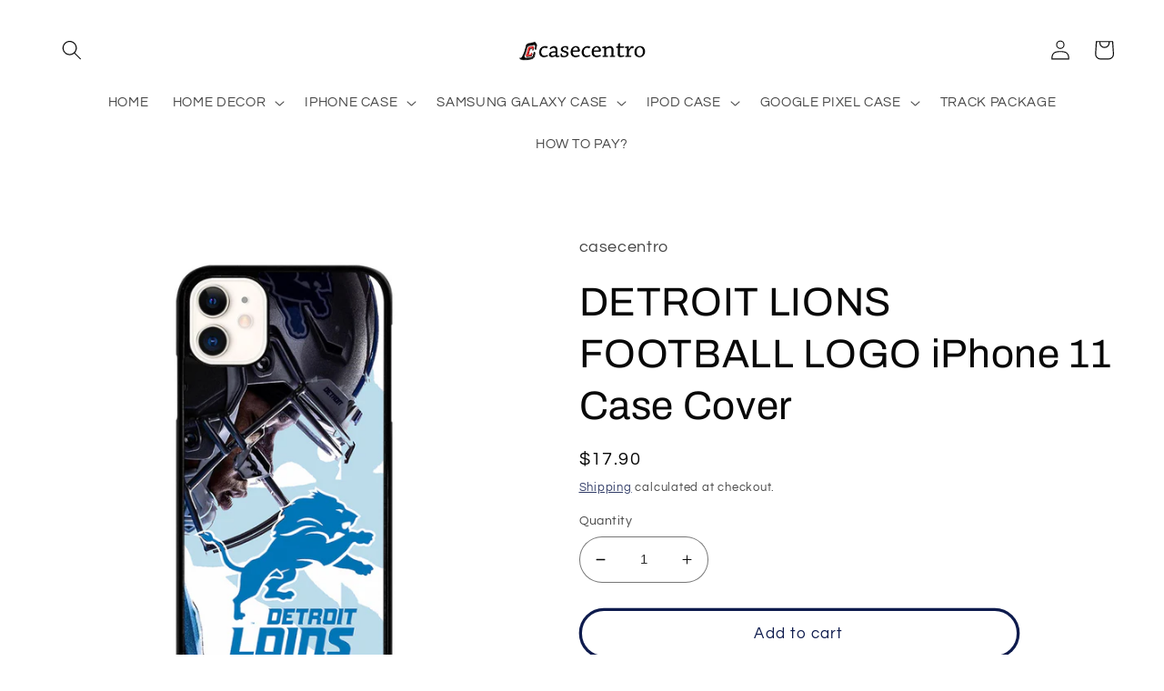

--- FILE ---
content_type: text/html; charset=utf-8
request_url: https://casecentro.com/products/detroit-lions-football-logo-iphone-11-case-cover
body_size: 39632
content:
<!doctype html>
<html class="no-js" lang="en">
  <head>

 
	<script async src='https://cdn.shopify.com/s/files/1/0411/8639/4277/t/11/assets/spotlight.js'></script>

    <link async href='https://cdn.shopify.com/s/files/1/0411/8639/4277/t/11/assets/ymq-option.css' rel='stylesheet'> 

	<link async href='https://option.ymq.cool/option/bottom.css' rel='stylesheet'> 

	<style id="ymq-jsstyle"></style> 

	<script>
		window.best_option = window.best_option || {}; 

		best_option.shop = `casecentro.myshopify.com`; 

		best_option.page = `product`; 

		best_option.ymq_option_branding = {}; 
		  
			best_option.ymq_option_branding = {"button":{"--button-background-checked-color":"#000000","--button-background-color":"#FFFFFF","--button-background-disabled-color":"#FFFFFF","--button-border-checked-color":"#000000","--button-border-color":"#000000","--button-border-disabled-color":"#000000","--button-font-checked-color":"#FFFFFF","--button-font-disabled-color":"#cccccc","--button-font-color":"#000000","--button-border-radius":"0","--button-font-size":"14","--button-line-height":"20","--button-margin-l-r":"4","--button-margin-u-d":"4","--button-padding-l-r":"16","--button-padding-u-d":"8"},"radio":{"--radio-border-color":"#BBC1E1","--radio-border-checked-color":"#BBC1E1","--radio-border-disabled-color":"#BBC1E1","--radio-border-hover-color":"#BBC1E1","--radio-background-color":"#FFFFFF","--radio-background-checked-color":"#275EFE","--radio-background-disabled-color":"#E1E6F9","--radio-background-hover-color":"#FFFFFF","--radio-inner-color":"#E1E6F9","--radio-inner-checked-color":"#FFFFFF","--radio-inner-disabled-color":"#FFFFFF"},"input":{"--input-background-checked-color":"#FFFFFF","--input-background-color":"#FFFFFF","--input-border-checked-color":"#000000","--input-border-color":"#000000","--input-font-checked-color":"#000000","--input-font-color":"#000000","--input-border-radius":"0","--input-font-size":"14","--input-padding-l-r":"16","--input-padding-u-d":"9","--input-width":"100","--input-max-width":"400"},"select":{"--select-border-color":"#000000","--select-border-checked-color":"#000000","--select-background-color":"#FFFFFF","--select-background-checked-color":"#FFFFFF","--select-font-color":"#000000","--select-font-checked-color":"#000000","--select-option-background-color":"#FFFFFF","--select-option-background-checked-color":"#F5F9FF","--select-option-background-disabled-color":"#FFFFFF","--select-option-font-color":"#000000","--select-option-font-checked-color":"#000000","--select-option-font-disabled-color":"#CCCCCC","--select-padding-u-d":"9","--select-padding-l-r":"16","--select-option-padding-u-d":"9","--select-option-padding-l-r":"16","--select-width":"100","--select-max-width":"400","--select-font-size":"14","--select-border-radius":"0"},"multiple":{"--multiple-background-color":"#F5F9FF","--multiple-font-color":"#000000","--multiple-padding-u-d":"2","--multiple-padding-l-r":"8","--multiple-font-size":"12","--multiple-border-radius":"0"},"img":{"--img-border-color":"#E1E1E1","--img-border-checked-color":"#000000","--img-border-disabled-color":"#000000","--img-width":"50","--img-height":"50","--img-margin-u-d":"2","--img-margin-l-r":"2","--img-border-radius":"4"},"upload":{"--upload-background-color":"#409EFF","--upload-font-color":"#FFFFFF","--upload-border-color":"#409EFF","--upload-padding-u-d":"12","--upload-padding-l-r":"20","--upload-font-size":"12","--upload-border-radius":"4"},"cart":{"--cart-border-color":"#000000","--buy-border-color":"#000000","--cart-border-hover-color":"#000000","--buy-border-hover-color":"#000000","--cart-background-color":"#000000","--buy-background-color":"#000000","--cart-background-hover-color":"#000000","--buy-background-hover-color":"#000000","--cart-font-color":"#FFFFFF","--buy-font-color":"#FFFFFF","--cart-font-hover-color":"#FFFFFF","--buy-font-hover-color":"#FFFFFF","--cart-padding-u-d":"12","--cart-padding-l-r":"16","--buy-padding-u-d":"12","--buy-padding-l-r":"16","--cart-margin-u-d":"4","--cart-margin-l-r":"0","--buy-margin-u-d":"4","--buy-margin-l-r":"0","--cart-width":"100","--cart-max-width":"800","--buy-width":"100","--buy-max-width":"800","--cart-font-size":"14","--cart-border-radius":"0","--buy-font-size":"14","--buy-border-radius":"0"},"quantity":{"--quantity-border-color":"#A6A3A3","--quantity-font-color":"#000000","--quantity-background-color":"#FFFFFF","--quantity-width":"150","--quantity-height":"40","--quantity-font-size":"14","--quantity-border-radius":"0"},"global":{"--global-title-color":"#000000","--global-help-color":"#000000","--global-error-color":"#DC3545","--global-title-font-size":"14","--global-help-font-size":"12","--global-error-font-size":"12","--global-margin-top":"0","--global-margin-bottom":"20","--global-margin-left":"0","--global-margin-right":"0","--global-title-margin-top":"0","--global-title-margin-bottom":"5","--global-title-margin-left":"0","--global-title-margin-right":"0","--global-help-margin-top":"5","--global-help-margin-bottom":"0","--global-help-margin-left":"0","--global-help-margin-right":"0","--global-error-margin-top":"5","--global-error-margin-bottom":"0","--global-error-margin-left":"0","--global-error-margin-right":"0"},"discount":{"--new-discount-normal-color":"#1878B9","--new-discount-error-color":"#E22120","--new-discount-layout":"flex-end"},"lan":{"require":"This is a required field.","email":"Please enter a valid email address.","phone":"Please enter the correct phone.","number":"Please enter an number.","integer":"Please enter an integer.","min_char":"Please enter no less than %s characters.","max_char":"Please enter no more than %s characters.","max_s":"Please choose less than %s options.","min_s":"Please choose more than %s options.","total_s":"Please choose %s options.","min":"Please enter no less than %s.","max":"Please enter no more than %s.","currency":"USD","sold_out":"sold out","please_choose":"Please choose","add_to_cart":"ADD TO CART","buy_it_now":"BUY IT NOW","add_price_text":"Selection will add %s to the price","discount_code":"Discount code","application":"Apply","discount_error1":"Enter a valid discount code","discount_error2":"discount code isn't valid for the items in your cart"},"price":{"--price-border-color":"#000000","--price-background-color":"#FFFFFF","--price-font-color":"#000000","--price-price-font-color":"#03de90","--price-padding-u-d":"9","--price-padding-l-r":"16","--price-width":"100","--price-max-width":"400","--price-font-size":"14","--price-border-radius":"0"},"extra":{"is_show":"1","plan":0,"quantity-box":"0","price-value":"3,4,15,6,16,7","variant-original-margin-bottom":"15","strong-dorp-down":0,"radio-unchecked":1,"img-option-bigger":1,"add-button-reload":1,"buy-now-new":1,"open-theme-buy-now":1,"open-theme-ajax-cart":1,"free_plan":0,"timestamp":1648268624,"new":2,"cart_app_init":2},"original-select":{"--no-strong-color":"#000000","--no-strong-color-focus":"#000000","--no-strong-background":"#FFFFFF","--no-strong-background-focus":"#FFFFFF","--no-strong-padding-t":"6","--no-strong-padding-b":"6","--no-strong-padding-l":"8","--no-strong-padding-r":"22","--no-strong-min-height":"36","--no-strong-line-height":"1.2","--no-strong-max-width":"400","--no-strong-border":"1","--no-strong-border-radius":"4","--no-strong-border-color":"#A0A0A0","--no-strong-border-color-focus":"#A0A0A0"}}; 
		 
	        
		best_option.product = {"id":7530462413029,"title":"DETROIT LIONS FOOTBALL LOGO iPhone 11 Case Cover","handle":"detroit-lions-football-logo-iphone-11-case-cover","description":"\u003cp\u003eThis luxury DETROIT LIONS FOOTBALL LOGO iPhone 11 Case Cover shall give lovely style and also provide strong protection to your phone. The case is made from durable hard plastic or silicone rubber cases in Black or White color option for the side. Every single case is designed in excellent quality printing so the image will long lasting and not fading. The slim profile protects the back, sides and corners of phone from impact and scratches. It is easy to snap in and install it to the phone. Every single case is created as personalized design, make it becomes a particular accessories for your phone. It gives a fascinating and marvelous stylish skin.\u003c\/p\u003e\n\u003cp\u003e\u003cstrong\u003eFeatures\u003c\/strong\u003e\u003c\/p\u003e\n\u003ctable\u003e\n\u003ctbody\u003e\n\u003ctr\u003e\n\u003ctd\u003e\u003cstrong\u003eModel\u003c\/strong\u003e\u003c\/td\u003e\n\u003ctd\u003e: Hard back cover snap-fit case\u003c\/td\u003e\n\u003c\/tr\u003e\n\u003ctr\u003e\n\u003ctd\u003e\u003cstrong\u003eMaterial\u003c\/strong\u003e\u003c\/td\u003e\n\u003ctd\u003e: Rubber \/ Plastic\u003c\/td\u003e\n\u003c\/tr\u003e\n\u003ctr\u003e\n\u003ctd\u003e\u003cstrong\u003eColor\u003c\/strong\u003e\u003c\/td\u003e\n\u003ctd\u003e: Black \/ White\u003c\/td\u003e\n\u003c\/tr\u003e\n\u003ctr\u003e\n\u003ctd\u003e\u003cstrong\u003eCompatibility\u003c\/strong\u003e\u003c\/td\u003e\n\u003ctd\u003e: Apple iPhone 11 - 150.9 x 75.7 x 8.3 mm\u003c\/td\u003e\n\u003c\/tr\u003e\n\u003c\/tbody\u003e\n\u003c\/table\u003e","published_at":"2022-03-11T13:12:16+07:00","created_at":"2021-12-26T01:40:20+07:00","vendor":"casecentro","type":"iPhone 11 Case","tags":[],"price":1790,"price_min":1790,"price_max":1790,"available":true,"price_varies":false,"compare_at_price":null,"compare_at_price_min":0,"compare_at_price_max":0,"compare_at_price_varies":false,"variants":[{"id":42286263042277,"title":"Default Title","option1":"Default Title","option2":null,"option3":null,"sku":null,"requires_shipping":true,"taxable":false,"featured_image":null,"available":true,"name":"DETROIT LIONS FOOTBALL LOGO iPhone 11 Case Cover","public_title":null,"options":["Default Title"],"price":1790,"weight":250,"compare_at_price":null,"inventory_management":null,"barcode":null,"requires_selling_plan":false,"selling_plan_allocations":[]}],"images":["\/\/casecentro.com\/cdn\/shop\/products\/DETROITLIONSFOOTBALLLOGO_c2b3c409-9b2d-4537-a73c-f5196ea14508.jpg?v=1734262951"],"featured_image":"\/\/casecentro.com\/cdn\/shop\/products\/DETROITLIONSFOOTBALLLOGO_c2b3c409-9b2d-4537-a73c-f5196ea14508.jpg?v=1734262951","options":["Title"],"media":[{"alt":"DETROIT LIONS FOOTBALL LOGO iPhone 11 Case Cover","id":28951388192997,"position":1,"preview_image":{"aspect_ratio":1.0,"height":1000,"width":1000,"src":"\/\/casecentro.com\/cdn\/shop\/products\/DETROITLIONSFOOTBALLLOGO_c2b3c409-9b2d-4537-a73c-f5196ea14508.jpg?v=1734262951"},"aspect_ratio":1.0,"height":1000,"media_type":"image","src":"\/\/casecentro.com\/cdn\/shop\/products\/DETROITLIONSFOOTBALLLOGO_c2b3c409-9b2d-4537-a73c-f5196ea14508.jpg?v=1734262951","width":1000}],"requires_selling_plan":false,"selling_plan_groups":[],"content":"\u003cp\u003eThis luxury DETROIT LIONS FOOTBALL LOGO iPhone 11 Case Cover shall give lovely style and also provide strong protection to your phone. The case is made from durable hard plastic or silicone rubber cases in Black or White color option for the side. Every single case is designed in excellent quality printing so the image will long lasting and not fading. The slim profile protects the back, sides and corners of phone from impact and scratches. It is easy to snap in and install it to the phone. Every single case is created as personalized design, make it becomes a particular accessories for your phone. It gives a fascinating and marvelous stylish skin.\u003c\/p\u003e\n\u003cp\u003e\u003cstrong\u003eFeatures\u003c\/strong\u003e\u003c\/p\u003e\n\u003ctable\u003e\n\u003ctbody\u003e\n\u003ctr\u003e\n\u003ctd\u003e\u003cstrong\u003eModel\u003c\/strong\u003e\u003c\/td\u003e\n\u003ctd\u003e: Hard back cover snap-fit case\u003c\/td\u003e\n\u003c\/tr\u003e\n\u003ctr\u003e\n\u003ctd\u003e\u003cstrong\u003eMaterial\u003c\/strong\u003e\u003c\/td\u003e\n\u003ctd\u003e: Rubber \/ Plastic\u003c\/td\u003e\n\u003c\/tr\u003e\n\u003ctr\u003e\n\u003ctd\u003e\u003cstrong\u003eColor\u003c\/strong\u003e\u003c\/td\u003e\n\u003ctd\u003e: Black \/ White\u003c\/td\u003e\n\u003c\/tr\u003e\n\u003ctr\u003e\n\u003ctd\u003e\u003cstrong\u003eCompatibility\u003c\/strong\u003e\u003c\/td\u003e\n\u003ctd\u003e: Apple iPhone 11 - 150.9 x 75.7 x 8.3 mm\u003c\/td\u003e\n\u003c\/tr\u003e\n\u003c\/tbody\u003e\n\u003c\/table\u003e"}; 

		best_option.ymq_has_only_default_variant = true; 
		 

        
            best_option.ymq_status = {}; 
    		 
    
    		best_option.ymq_variantjson = {}; 
    		 
    
    		best_option.ymq_option_data = {}; 
    		

    		best_option.ymq_option_condition = {}; 
    		 
              
        
        
        best_option.product_collections = {};
        
            best_option.product_collections[343121330405] = {"id":343121330405,"handle":"iphone-11-case","title":"IPHONE 11 CASE","updated_at":"2025-12-27T19:15:07+07:00","body_html":"","published_at":"2021-10-30T09:33:17+07:00","sort_order":"best-selling","template_suffix":"","disjunctive":false,"rules":[{"column":"type","relation":"equals","condition":"iPhone 11 Case"}],"published_scope":"web"};
        
        
        best_option.ymq_template_options = {};
	    best_option.ymq_option_template = {};
		best_option.ymq_option_template_condition = {}; 
	    
	    
	    

        
            best_option.ymq_option_template_sort = `1,542,543,544,545,546,549,550,551,552,553,554,555,556,557,558,559,560,561,562,2,3,5,6,7,8,9,10,11,12,13,14,15,16,17,18,19,20,21,22,23,25,26,28,29,30,31,32,33,34,35,36,37,38,39,40,41`;
        

        
            best_option.ymq_option_template_sort_before = false;
        
        
        
        best_option.ymq_option_template_c_t = {};
  		best_option.ymq_option_template_condition_c_t = {};
        best_option.ymq_option_template_assign_c_t = {};
        
        
            
            
                
                
                    best_option.ymq_template_options[`tem553`] = {"template":{"ymq553tem1":{"id":"553tem1","type":"3","options":{"553tem1_28":{"link":"","allow_link":0,"weight":"","sku":"","id":"553tem1_28","price":"","value":"iPhone 16 Pro Max","hasstock":1,"one_time":"0","default":"0","canvas_type":"2","canvas1":"","canvas2":"","qty_input":0},"553tem1_29":{"link":"","allow_link":0,"weight":"","sku":"","id":"553tem1_29","price":"","value":"iPhone 16 Pro","hasstock":1,"one_time":"0","default":"0","canvas_type":"2","canvas1":"","canvas2":"","qty_input":0},"553tem1_30":{"link":"","allow_link":0,"weight":"","sku":"","id":"553tem1_30","price":"","value":"iPhone 16 Plus","hasstock":1,"one_time":"0","default":1,"canvas_type":"2","canvas1":"","canvas2":"","qty_input":0},"553tem1_31":{"link":"","allow_link":0,"weight":"","sku":"","id":"553tem1_31","price":"","value":"iPhone 16","hasstock":1,"one_time":"0","default":"0","canvas_type":"2","canvas1":"","canvas2":"","qty_input":0},"553tem1_24":{"link":"","allow_link":0,"weight":"","sku":"","id":"553tem1_24","price":"","value":"iPhone 15 Pro Max","hasstock":1,"one_time":"0","default":0,"canvas_type":"2","canvas1":"","canvas2":"","qty_input":0},"553tem1_25":{"link":"","allow_link":0,"weight":"","sku":"","id":"553tem1_25","price":"","value":"iPhone 15 Pro","hasstock":1,"one_time":"0","default":0,"canvas_type":"2","canvas1":"","canvas2":"","qty_input":0},"553tem1_26":{"link":"","allow_link":0,"weight":"","sku":"","id":"553tem1_26","price":"","value":"iPhone 15 Plus","hasstock":1,"one_time":"0","default":0,"canvas_type":"2","canvas1":"","canvas2":"","qty_input":0},"553tem1_27":{"link":"","allow_link":0,"weight":"","sku":"","id":"553tem1_27","price":"","value":"iPhone 15","hasstock":1,"one_time":"0","default":"0","canvas_type":"2","canvas1":"","canvas2":"","qty_input":0},"553tem1_20":{"link":"","allow_link":0,"weight":"","sku":"","id":"553tem1_20","price":"","value":"iPhone 14 Pro Max","hasstock":1,"one_time":"0","default":0,"canvas_type":"2","canvas1":"","canvas2":"","qty_input":0},"553tem1_21":{"link":"","allow_link":0,"weight":"","sku":"","id":"553tem1_21","price":"","value":"iPhone 14 Pro","hasstock":1,"one_time":"0","default":"0","canvas_type":"2","canvas1":"","canvas2":"","qty_input":0},"553tem1_22":{"link":"","allow_link":0,"weight":"","sku":"","id":"553tem1_22","price":"","value":"iPhone 14 Plus","hasstock":1,"one_time":"0","default":"0","canvas_type":"2","canvas1":"","canvas2":"","qty_input":0},"553tem1_23":{"link":"","allow_link":0,"weight":"","sku":"","id":"553tem1_23","price":"","value":"iPhone 14","hasstock":1,"one_time":"0","default":"0","canvas_type":"2","canvas1":"","canvas2":"","qty_input":0},"553tem1_1":{"link":"","allow_link":0,"weight":"","sku":"","id":"553tem1_1","price":"","value":"iPhone 13 Pro Max","hasstock":1,"one_time":"0","default":"0","canvas_type":"2","canvas1":"","canvas2":"","qty_input":0},"553tem1_2":{"link":"","allow_link":0,"weight":"","sku":"","id":"553tem1_2","price":"","value":"iPhone 13 Pro","hasstock":1,"one_time":"0","default":"0","canvas_type":"2","canvas1":"","canvas2":"","qty_input":0},"553tem1_3":{"link":"","allow_link":0,"weight":"","sku":"","id":"553tem1_3","price":"","value":"iPhone 13","hasstock":1,"one_time":"0","default":"0","canvas_type":"2","canvas1":"","canvas2":"","qty_input":0},"553tem1_4":{"link":"","allow_link":0,"weight":"","sku":"","id":"553tem1_4","price":"","value":"iPhone 13 Mini","hasstock":1,"one_time":"0","default":"0","canvas_type":"2","canvas1":"","canvas2":"","qty_input":0},"553tem1_5":{"link":"","allow_link":0,"weight":"","sku":"","id":"553tem1_5","price":"","value":"iPhone 12 Pro Max","hasstock":1,"one_time":"0","default":"0","canvas_type":"2","canvas1":"","canvas2":"","qty_input":0},"553tem1_6":{"link":"","allow_link":0,"weight":"","sku":"","id":"553tem1_6","price":"","value":"iPhone 12 Pro","hasstock":1,"one_time":"0","default":"0","canvas_type":"2","canvas1":"","canvas2":"","qty_input":0},"553tem1_7":{"link":"","allow_link":0,"weight":"","sku":"","id":"553tem1_7","price":"","value":"iPhone 12","hasstock":1,"one_time":"0","default":"0","canvas_type":"2","canvas1":"","canvas2":"","qty_input":0},"553tem1_8":{"link":"","allow_link":0,"weight":"","sku":"","id":"553tem1_8","price":"","value":"iPhone 12 Mini","hasstock":1,"one_time":"0","default":"0","canvas_type":"2","canvas1":"","canvas2":"","qty_input":0},"553tem1_9":{"link":"","allow_link":0,"weight":"","sku":"","id":"553tem1_9","price":"","value":"iPhone 11 Pro Max","hasstock":1,"one_time":"0","default":"0","canvas_type":"2","canvas1":"","canvas2":"","qty_input":0},"553tem1_10":{"link":"","allow_link":0,"weight":"","sku":"","id":"553tem1_10","price":"","value":"iPhone 11 Pro","hasstock":1,"one_time":"0","default":"0","canvas_type":"2","canvas1":"","canvas2":"","qty_input":0},"553tem1_11":{"link":"","allow_link":0,"weight":"","sku":"","id":"553tem1_11","price":"","value":"iPhone 11","hasstock":1,"one_time":"0","default":"0","canvas_type":"2","canvas1":"","canvas2":"","qty_input":0},"553tem1_12":{"link":"","allow_link":0,"weight":"","sku":"","id":"553tem1_12","price":"","value":"iPhone XR","hasstock":1,"one_time":"0","default":"0","canvas_type":"2","canvas1":"","canvas2":"","qty_input":0},"553tem1_13":{"link":"","allow_link":0,"weight":"","sku":"","id":"553tem1_13","price":"","value":"iPhone XS Max","hasstock":1,"one_time":"0","default":"0","canvas_type":"2","canvas1":"","canvas2":"","qty_input":0},"553tem1_14":{"link":"","allow_link":0,"weight":"","sku":"","id":"553tem1_14","price":"","value":"iPhone X / XS","hasstock":1,"one_time":"0","default":"0","canvas_type":"2","canvas1":"","canvas2":"","qty_input":0},"553tem1_18":{"link":"","allow_link":0,"weight":"","sku":"","id":"553tem1_18","price":"","value":"iPhone SE 2022/3rd Gen","hasstock":1,"one_time":"0","default":"0","canvas_type":"2","canvas1":"","canvas2":"","qty_input":0},"553tem1_19":{"link":"","allow_link":0,"weight":"","sku":"","id":"553tem1_19","price":"","value":"iPhone SE 2020/2nd Gen","hasstock":1,"one_time":"0","default":"0","canvas_type":"2","canvas1":"","canvas2":"","qty_input":0},"553tem1_15":{"link":"","allow_link":0,"weight":"","sku":"","id":"553tem1_15","price":"","value":"iPhone 7 / 8 Plus","hasstock":1,"one_time":"0","default":"0","canvas_type":"2","canvas1":"","canvas2":"","qty_input":0},"553tem1_16":{"link":"","allow_link":0,"weight":"","sku":"","id":"553tem1_16","price":"","value":"iPhone 7 / 8","hasstock":1,"one_time":"0","default":"0","canvas_type":"2","canvas1":"","canvas2":"","qty_input":0}},"alert_text":"","a_t1":"","a_t2":"","a_width":"700","label":"Choose your iPhone Type","qty_input":0,"is_get_to_cart":1,"onetime":0,"required":1,"tooltip":"","tooltip_position":"1","hide_title":"0","class":"","help":"","min_s":"","max_s":"","style":"2","width":"","height":"","b_radius":"","zoom":"1","column_width":"","open_new_window":1},"ymq553tem2":{"id":"553tem2","type":"15","options":{"553tem2_1":{"link":"","allow_link":0,"weight":"","sku":"","id":"553tem2_1","price":"","value":"Rubber","hasstock":1,"one_time":"0","default":1,"canvas_type":"2","canvas1":"","canvas2":"","qty_input":0},"553tem2_3":{"link":"","allow_link":0,"weight":"","sku":"","id":"553tem2_3","price":"","value":"Glass","hasstock":1,"one_time":"0","default":"0","canvas_type":"2","canvas1":"","canvas2":"","qty_input":0},"553tem2_4":{"link":"","allow_link":0,"weight":"","sku":"","id":"553tem2_4","price":"","value":"MagSafe","hasstock":1,"one_time":"0","default":"0","canvas_type":"2","canvas1":"","canvas2":"","qty_input":0}},"label":"Material","min_s":"","max_s":"","is_get_to_cart":1,"onetime":0,"required":1,"tooltip":"","tooltip_position":"1","hide_title":"0","class":"","help":"","alert_text":"","a_t1":"","a_t2":"","a_width":"700","style":"1","width":"","height":"","b_radius":"","zoom":"1","open_new_window":1,"column_width":""}},"condition":{},"assign":{"type":0,"manual":{"tag":"","collection":"438755295461","product":""},"automate":{"type":"1","data":{"1":{"tem_condition":1,"tem_condition_type":1,"tem_condition_value":""}}}}};
                    best_option.ymq_option_template_c_t[`tem553`] = best_option.ymq_template_options[`tem553`]['template'];
                    best_option.ymq_option_template_condition_c_t[`tem553`] = best_option.ymq_template_options[`tem553`]['condition'];
                    best_option.ymq_option_template_assign_c_t[`tem553`] = best_option.ymq_template_options[`tem553`]['assign'];
                
            
                
                
                    best_option.ymq_template_options[`tem542`] = {"template":{"ymq542tem1":{"id":"542tem1","type":"3","options":{"542tem1_28":{"link":"","allow_link":0,"weight":"","sku":"","id":"542tem1_28","price":"","value":"iPhone 16 Pro Max","hasstock":1,"one_time":"0","default":"0","canvas_type":"2","canvas1":"","canvas2":"","qty_input":0},"542tem1_29":{"link":"","allow_link":0,"weight":"","sku":"","id":"542tem1_29","price":"","value":"iPhone 16 Pro","hasstock":1,"one_time":"0","default":"0","canvas_type":"2","canvas1":"","canvas2":"","qty_input":0},"542tem1_30":{"link":"","allow_link":0,"weight":"","sku":"","id":"542tem1_30","price":"","value":"iPhone 16 Plus","hasstock":1,"one_time":"0","default":"0","canvas_type":"2","canvas1":"","canvas2":"","qty_input":0},"542tem1_31":{"link":"","allow_link":0,"weight":"","sku":"","id":"542tem1_31","price":"","value":"iPhone 16","hasstock":1,"one_time":"0","default":"0","canvas_type":"2","canvas1":"","canvas2":"","qty_input":0},"542tem1_24":{"link":"","allow_link":0,"weight":"","sku":"","id":"542tem1_24","price":"","value":"iPhone 15 Pro Max","hasstock":1,"one_time":"0","default":1,"canvas_type":"2","canvas1":"","canvas2":"","qty_input":0},"542tem1_25":{"link":"","allow_link":0,"weight":"","sku":"","id":"542tem1_25","price":"","value":"iPhone 15 Pro","hasstock":1,"one_time":"0","default":"0","canvas_type":"2","canvas1":"","canvas2":"","qty_input":0},"542tem1_26":{"link":"","allow_link":0,"weight":"","sku":"","id":"542tem1_26","price":"","value":"iPhone 15 Plus","hasstock":1,"one_time":"0","default":"0","canvas_type":"2","canvas1":"","canvas2":"","qty_input":0},"542tem1_27":{"link":"","allow_link":0,"weight":"","sku":"","id":"542tem1_27","price":"","value":"iPhone 15","hasstock":1,"one_time":"0","default":"0","canvas_type":"2","canvas1":"","canvas2":"","qty_input":0},"542tem1_20":{"link":"","allow_link":0,"weight":"","sku":"","id":"542tem1_20","price":"","value":"iPhone 14 Pro Max","hasstock":1,"one_time":"0","default":0,"canvas_type":"2","canvas1":"","canvas2":"","qty_input":0},"542tem1_21":{"link":"","allow_link":0,"weight":"","sku":"","id":"542tem1_21","price":"","value":"iPhone 14 Pro","hasstock":1,"one_time":"0","default":"0","canvas_type":"2","canvas1":"","canvas2":"","qty_input":0},"542tem1_22":{"link":"","allow_link":0,"weight":"","sku":"","id":"542tem1_22","price":"","value":"iPhone 14 Plus","hasstock":1,"one_time":"0","default":"0","canvas_type":"2","canvas1":"","canvas2":"","qty_input":0},"542tem1_23":{"link":"","allow_link":0,"weight":"","sku":"","id":"542tem1_23","price":"","value":"iPhone 14","hasstock":1,"one_time":"0","default":"0","canvas_type":"2","canvas1":"","canvas2":"","qty_input":0},"542tem1_1":{"link":"","allow_link":0,"weight":"","sku":"","id":"542tem1_1","price":"","value":"iPhone 13 Pro Max","hasstock":1,"one_time":"0","default":"0","canvas_type":"2","canvas1":"","canvas2":"","qty_input":0},"542tem1_2":{"link":"","allow_link":0,"weight":"","sku":"","id":"542tem1_2","price":"","value":"iPhone 13 Pro","hasstock":1,"one_time":"0","default":"0","canvas_type":"2","canvas1":"","canvas2":"","qty_input":0},"542tem1_3":{"link":"","allow_link":0,"weight":"","sku":"","id":"542tem1_3","price":"","value":"iPhone 13","hasstock":1,"one_time":"0","default":"0","canvas_type":"2","canvas1":"","canvas2":"","qty_input":0},"542tem1_4":{"link":"","allow_link":0,"weight":"","sku":"","id":"542tem1_4","price":"","value":"iPhone 13 Mini","hasstock":1,"one_time":"0","default":"0","canvas_type":"2","canvas1":"","canvas2":"","qty_input":0},"542tem1_5":{"link":"","allow_link":0,"weight":"","sku":"","id":"542tem1_5","price":"","value":"iPhone 12 Pro Max","hasstock":1,"one_time":"0","default":"0","canvas_type":"2","canvas1":"","canvas2":"","qty_input":0},"542tem1_6":{"link":"","allow_link":0,"weight":"","sku":"","id":"542tem1_6","price":"","value":"iPhone 12 Pro","hasstock":1,"one_time":"0","default":"0","canvas_type":"2","canvas1":"","canvas2":"","qty_input":0},"542tem1_7":{"link":"","allow_link":0,"weight":"","sku":"","id":"542tem1_7","price":"","value":"iPhone 12","hasstock":1,"one_time":"0","default":"0","canvas_type":"2","canvas1":"","canvas2":"","qty_input":0},"542tem1_8":{"link":"","allow_link":0,"weight":"","sku":"","id":"542tem1_8","price":"","value":"iPhone 12 Mini","hasstock":1,"one_time":"0","default":"0","canvas_type":"2","canvas1":"","canvas2":"","qty_input":0},"542tem1_9":{"link":"","allow_link":0,"weight":"","sku":"","id":"542tem1_9","price":"","value":"iPhone 11 Pro Max","hasstock":1,"one_time":"0","default":"0","canvas_type":"2","canvas1":"","canvas2":"","qty_input":0},"542tem1_10":{"link":"","allow_link":0,"weight":"","sku":"","id":"542tem1_10","price":"","value":"iPhone 11 Pro","hasstock":1,"one_time":"0","default":"0","canvas_type":"2","canvas1":"","canvas2":"","qty_input":0},"542tem1_11":{"link":"","allow_link":0,"weight":"","sku":"","id":"542tem1_11","price":"","value":"iPhone 11","hasstock":1,"one_time":"0","default":"0","canvas_type":"2","canvas1":"","canvas2":"","qty_input":0},"542tem1_12":{"link":"","allow_link":0,"weight":"","sku":"","id":"542tem1_12","price":"","value":"iPhone XR","hasstock":1,"one_time":"0","default":"0","canvas_type":"2","canvas1":"","canvas2":"","qty_input":0},"542tem1_13":{"link":"","allow_link":0,"weight":"","sku":"","id":"542tem1_13","price":"","value":"iPhone XS Max","hasstock":1,"one_time":"0","default":"0","canvas_type":"2","canvas1":"","canvas2":"","qty_input":0},"542tem1_14":{"link":"","allow_link":0,"weight":"","sku":"","id":"542tem1_14","price":"","value":"iPhone X / XS","hasstock":1,"one_time":"0","default":"0","canvas_type":"2","canvas1":"","canvas2":"","qty_input":0},"542tem1_18":{"link":"","allow_link":0,"weight":"","sku":"","id":"542tem1_18","price":"","value":"iPhone SE 2022/3rd Gen","hasstock":1,"one_time":"0","default":"0","canvas_type":"2","canvas1":"","canvas2":"","qty_input":0},"542tem1_19":{"link":"","allow_link":0,"weight":"","sku":"","id":"542tem1_19","price":"","value":"iPhone SE 2020/2nd Gen","hasstock":1,"one_time":"0","default":"0","canvas_type":"2","canvas1":"","canvas2":"","qty_input":0},"542tem1_15":{"link":"","allow_link":0,"weight":"","sku":"","id":"542tem1_15","price":"","value":"iPhone 7 / 8 Plus","hasstock":1,"one_time":"0","default":"0","canvas_type":"2","canvas1":"","canvas2":"","qty_input":0},"542tem1_16":{"link":"","allow_link":0,"weight":"","sku":"","id":"542tem1_16","price":"","value":"iPhone 7 / 8","hasstock":1,"one_time":"0","default":"0","canvas_type":"2","canvas1":"","canvas2":"","qty_input":0}},"alert_text":"","a_t1":"","a_t2":"","a_width":"700","label":"Choose your iPhone Type","qty_input":0,"is_get_to_cart":1,"onetime":0,"required":1,"tooltip":"","tooltip_position":"1","hide_title":"0","class":"","help":"","min_s":"","max_s":"","style":"2","width":"","height":"","b_radius":"","zoom":"1","column_width":"","open_new_window":1},"ymq542tem2":{"id":"542tem2","type":"15","options":{"542tem2_1":{"link":"","allow_link":0,"weight":"","sku":"","id":"542tem2_1","price":"","value":"Rubber","hasstock":1,"one_time":"0","default":1,"canvas_type":"2","canvas1":"","canvas2":"","qty_input":0},"542tem2_3":{"link":"","allow_link":0,"weight":"","sku":"","id":"542tem2_3","price":"","value":"Glass","hasstock":1,"one_time":"0","default":"0","canvas_type":"2","canvas1":"","canvas2":"","qty_input":0},"542tem2_4":{"link":"","allow_link":0,"weight":"","sku":"","id":"542tem2_4","price":"","value":"MagSafe","hasstock":1,"one_time":"0","default":"0","canvas_type":"2","canvas1":"","canvas2":"","qty_input":0}},"label":"Material","min_s":"","max_s":"","is_get_to_cart":1,"onetime":0,"required":1,"tooltip":"","tooltip_position":"1","hide_title":"0","class":"","help":"","alert_text":"","a_t1":"","a_t2":"","a_width":"700","style":"1","width":"","height":"","b_radius":"","zoom":"1","open_new_window":1,"column_width":""}},"condition":{},"assign":{"type":0,"manual":{"tag":"","collection":"408736497893","product":""},"automate":{"type":"1","data":{"1":{"tem_condition":1,"tem_condition_type":1,"tem_condition_value":""}}}}};
                    best_option.ymq_option_template_c_t[`tem542`] = best_option.ymq_template_options[`tem542`]['template'];
                    best_option.ymq_option_template_condition_c_t[`tem542`] = best_option.ymq_template_options[`tem542`]['condition'];
                    best_option.ymq_option_template_assign_c_t[`tem542`] = best_option.ymq_template_options[`tem542`]['assign'];
                
            
                
                
                    best_option.ymq_template_options[`tem543`] = {"template":{"ymq543tem1":{"id":"543tem1","type":"3","options":{"543tem1_28":{"link":"","allow_link":0,"weight":"","sku":"","id":"543tem1_28","price":"","value":"iPhone 16 Pro Max","hasstock":1,"one_time":"0","default":"0","canvas_type":"2","canvas1":"","canvas2":"","qty_input":0},"543tem1_29":{"link":"","allow_link":0,"weight":"","sku":"","id":"543tem1_29","price":"","value":"iPhone 16 Pro","hasstock":1,"one_time":"0","default":"0","canvas_type":"2","canvas1":"","canvas2":"","qty_input":0},"543tem1_30":{"link":"","allow_link":0,"weight":"","sku":"","id":"543tem1_30","price":"","value":"iPhone 16 Plus","hasstock":1,"one_time":"0","default":"0","canvas_type":"2","canvas1":"","canvas2":"","qty_input":0},"543tem1_32":{"link":"","allow_link":0,"weight":"","sku":"","id":"543tem1_32","price":"","value":"iPhone 16","hasstock":1,"one_time":"0","default":"0","canvas_type":"2","canvas1":"","canvas2":"","qty_input":0},"543tem1_24":{"link":"","allow_link":0,"weight":"","sku":"","id":"543tem1_24","price":"","value":"iPhone 15 Pro Max","hasstock":1,"one_time":"0","default":0,"canvas_type":"2","canvas1":"","canvas2":"","qty_input":0},"543tem1_25":{"link":"","allow_link":0,"weight":"","sku":"","id":"543tem1_25","price":"","value":"iPhone 15 Pro","hasstock":1,"one_time":"0","default":1,"canvas_type":"2","canvas1":"","canvas2":"","qty_input":0},"543tem1_26":{"link":"","allow_link":0,"weight":"","sku":"","id":"543tem1_26","price":"","value":"iPhone 15 Plus","hasstock":1,"one_time":"0","default":"0","canvas_type":"2","canvas1":"","canvas2":"","qty_input":0},"543tem1_27":{"link":"","allow_link":0,"weight":"","sku":"","id":"543tem1_27","price":"","value":"iPhone 15","hasstock":1,"one_time":"0","default":"0","canvas_type":"2","canvas1":"","canvas2":"","qty_input":0},"543tem1_20":{"link":"","allow_link":0,"weight":"","sku":"","id":"543tem1_20","price":"","value":"iPhone 14 Pro Max","hasstock":1,"one_time":"0","default":0,"canvas_type":"2","canvas1":"","canvas2":"","qty_input":0},"543tem1_21":{"link":"","allow_link":0,"weight":"","sku":"","id":"543tem1_21","price":"","value":"iPhone 14 Pro","hasstock":1,"one_time":"0","default":"0","canvas_type":"2","canvas1":"","canvas2":"","qty_input":0},"543tem1_22":{"link":"","allow_link":0,"weight":"","sku":"","id":"543tem1_22","price":"","value":"iPhone 14 Plus","hasstock":1,"one_time":"0","default":"0","canvas_type":"2","canvas1":"","canvas2":"","qty_input":0},"543tem1_23":{"link":"","allow_link":0,"weight":"","sku":"","id":"543tem1_23","price":"","value":"iPhone 14","hasstock":1,"one_time":"0","default":"0","canvas_type":"2","canvas1":"","canvas2":"","qty_input":0},"543tem1_1":{"link":"","allow_link":0,"weight":"","sku":"","id":"543tem1_1","price":"","value":"iPhone 13 Pro Max","hasstock":1,"one_time":"0","default":"0","canvas_type":"2","canvas1":"","canvas2":"","qty_input":0},"543tem1_2":{"link":"","allow_link":0,"weight":"","sku":"","id":"543tem1_2","price":"","value":"iPhone 13 Pro","hasstock":1,"one_time":"0","default":"0","canvas_type":"2","canvas1":"","canvas2":"","qty_input":0},"543tem1_3":{"link":"","allow_link":0,"weight":"","sku":"","id":"543tem1_3","price":"","value":"iPhone 13","hasstock":1,"one_time":"0","default":"0","canvas_type":"2","canvas1":"","canvas2":"","qty_input":0},"543tem1_4":{"link":"","allow_link":0,"weight":"","sku":"","id":"543tem1_4","price":"","value":"iPhone 13 Mini","hasstock":1,"one_time":"0","default":"0","canvas_type":"2","canvas1":"","canvas2":"","qty_input":0},"543tem1_5":{"link":"","allow_link":0,"weight":"","sku":"","id":"543tem1_5","price":"","value":"iPhone 12 Pro Max","hasstock":1,"one_time":"0","default":"0","canvas_type":"2","canvas1":"","canvas2":"","qty_input":0},"543tem1_6":{"link":"","allow_link":0,"weight":"","sku":"","id":"543tem1_6","price":"","value":"iPhone 12 Pro","hasstock":1,"one_time":"0","default":"0","canvas_type":"2","canvas1":"","canvas2":"","qty_input":0},"543tem1_7":{"link":"","allow_link":0,"weight":"","sku":"","id":"543tem1_7","price":"","value":"iPhone 12","hasstock":1,"one_time":"0","default":"0","canvas_type":"2","canvas1":"","canvas2":"","qty_input":0},"543tem1_8":{"link":"","allow_link":0,"weight":"","sku":"","id":"543tem1_8","price":"","value":"iPhone 12 Mini","hasstock":1,"one_time":"0","default":"0","canvas_type":"2","canvas1":"","canvas2":"","qty_input":0},"543tem1_9":{"link":"","allow_link":0,"weight":"","sku":"","id":"543tem1_9","price":"","value":"iPhone 11 Pro Max","hasstock":1,"one_time":"0","default":"0","canvas_type":"2","canvas1":"","canvas2":"","qty_input":0},"543tem1_10":{"link":"","allow_link":0,"weight":"","sku":"","id":"543tem1_10","price":"","value":"iPhone 11 Pro","hasstock":1,"one_time":"0","default":"0","canvas_type":"2","canvas1":"","canvas2":"","qty_input":0},"543tem1_11":{"link":"","allow_link":0,"weight":"","sku":"","id":"543tem1_11","price":"","value":"iPhone 11","hasstock":1,"one_time":"0","default":"0","canvas_type":"2","canvas1":"","canvas2":"","qty_input":0},"543tem1_12":{"link":"","allow_link":0,"weight":"","sku":"","id":"543tem1_12","price":"","value":"iPhone XR","hasstock":1,"one_time":"0","default":"0","canvas_type":"2","canvas1":"","canvas2":"","qty_input":0},"543tem1_13":{"link":"","allow_link":0,"weight":"","sku":"","id":"543tem1_13","price":"","value":"iPhone XS Max","hasstock":1,"one_time":"0","default":"0","canvas_type":"2","canvas1":"","canvas2":"","qty_input":0},"543tem1_14":{"link":"","allow_link":0,"weight":"","sku":"","id":"543tem1_14","price":"","value":"iPhone X / XS","hasstock":1,"one_time":"0","default":"0","canvas_type":"2","canvas1":"","canvas2":"","qty_input":0},"543tem1_18":{"link":"","allow_link":0,"weight":"","sku":"","id":"543tem1_18","price":"","value":"iPhone SE 2022/3rd Gen","hasstock":1,"one_time":"0","default":"0","canvas_type":"2","canvas1":"","canvas2":"","qty_input":0},"543tem1_19":{"link":"","allow_link":0,"weight":"","sku":"","id":"543tem1_19","price":"","value":"iPhone SE 2020/2nd Gen","hasstock":1,"one_time":"0","default":"0","canvas_type":"2","canvas1":"","canvas2":"","qty_input":0},"543tem1_15":{"link":"","allow_link":0,"weight":"","sku":"","id":"543tem1_15","price":"","value":"iPhone 7 / 8 Plus","hasstock":1,"one_time":"0","default":"0","canvas_type":"2","canvas1":"","canvas2":"","qty_input":0},"543tem1_16":{"link":"","allow_link":0,"weight":"","sku":"","id":"543tem1_16","price":"","value":"iPhone 7 / 8","hasstock":1,"one_time":"0","default":"0","canvas_type":"2","canvas1":"","canvas2":"","qty_input":0}},"alert_text":"","a_t1":"","a_t2":"","a_width":"700","label":"Choose your iPhone Type","qty_input":0,"is_get_to_cart":1,"onetime":0,"required":1,"tooltip":"","tooltip_position":"1","hide_title":"0","class":"","help":"","min_s":"","max_s":"","style":"2","width":"","height":"","b_radius":"","zoom":"1","column_width":"","open_new_window":1},"ymq543tem2":{"id":"543tem2","type":"15","options":{"543tem2_1":{"link":"","allow_link":0,"weight":"","sku":"","id":"543tem2_1","price":"","value":"Rubber","hasstock":1,"one_time":"0","default":1,"canvas_type":"2","canvas1":"","canvas2":"","qty_input":0},"543tem2_3":{"link":"","allow_link":0,"weight":"","sku":"","id":"543tem2_3","price":"","value":"Glass","hasstock":1,"one_time":"0","default":"0","canvas_type":"2","canvas1":"","canvas2":"","qty_input":0},"543tem2_4":{"link":"","allow_link":0,"weight":"","sku":"","id":"543tem2_4","price":"","value":"MagSafe","hasstock":1,"one_time":"0","default":"0","canvas_type":"2","canvas1":"","canvas2":"","qty_input":0}},"label":"Material","min_s":"","max_s":"","is_get_to_cart":1,"onetime":0,"required":1,"tooltip":"","tooltip_position":"1","hide_title":"0","class":"","help":"","alert_text":"","a_t1":"","a_t2":"","a_width":"700","style":"1","width":"","height":"","b_radius":"","zoom":"1","open_new_window":1,"column_width":""}},"condition":{},"assign":{"type":0,"manual":{"tag":"","collection":"408736530661","product":""},"automate":{"type":"1","data":{"1":{"tem_condition":1,"tem_condition_type":1,"tem_condition_value":""}}}}};
                    best_option.ymq_option_template_c_t[`tem543`] = best_option.ymq_template_options[`tem543`]['template'];
                    best_option.ymq_option_template_condition_c_t[`tem543`] = best_option.ymq_template_options[`tem543`]['condition'];
                    best_option.ymq_option_template_assign_c_t[`tem543`] = best_option.ymq_template_options[`tem543`]['assign'];
                
            
                
                
                    best_option.ymq_template_options[`tem544`] = {"template":{"ymq544tem1":{"id":"544tem1","type":"3","options":{"544tem1_28":{"link":"","allow_link":0,"weight":"","sku":"","id":"544tem1_28","price":"","value":"iPhone 16 Pro Max","hasstock":1,"one_time":"0","default":"0","canvas_type":"2","canvas1":"","canvas2":"","qty_input":0},"544tem1_29":{"link":"","allow_link":0,"weight":"","sku":"","id":"544tem1_29","price":"","value":"iPhone 16 Pro","hasstock":1,"one_time":"0","default":"0","canvas_type":"2","canvas1":"","canvas2":"","qty_input":0},"544tem1_30":{"link":"","allow_link":0,"weight":"","sku":"","id":"544tem1_30","price":"","value":"iPhone 16 Plus","hasstock":1,"one_time":"0","default":"0","canvas_type":"2","canvas1":"","canvas2":"","qty_input":0},"544tem1_31":{"link":"","allow_link":0,"weight":"","sku":"","id":"544tem1_31","price":"","value":"iPhone 16","hasstock":1,"one_time":"0","default":"0","canvas_type":"2","canvas1":"","canvas2":"","qty_input":0},"544tem1_24":{"link":"","allow_link":0,"weight":"","sku":"","id":"544tem1_24","price":"","value":"iPhone 15 Pro Max","hasstock":1,"one_time":"0","default":0,"canvas_type":"2","canvas1":"","canvas2":"","qty_input":0},"544tem1_25":{"link":"","allow_link":0,"weight":"","sku":"","id":"544tem1_25","price":"","value":"iPhone 15 Pro","hasstock":1,"one_time":"0","default":0,"canvas_type":"2","canvas1":"","canvas2":"","qty_input":0},"544tem1_26":{"link":"","allow_link":0,"weight":"","sku":"","id":"544tem1_26","price":"","value":"iPhone 15 Plus","hasstock":1,"one_time":"0","default":1,"canvas_type":"2","canvas1":"","canvas2":"","qty_input":0},"544tem1_27":{"link":"","allow_link":0,"weight":"","sku":"","id":"544tem1_27","price":"","value":"iPhone 15","hasstock":1,"one_time":"0","default":"0","canvas_type":"2","canvas1":"","canvas2":"","qty_input":0},"544tem1_20":{"link":"","allow_link":0,"weight":"","sku":"","id":"544tem1_20","price":"","value":"iPhone 14 Pro Max","hasstock":1,"one_time":"0","default":0,"canvas_type":"2","canvas1":"","canvas2":"","qty_input":0},"544tem1_21":{"link":"","allow_link":0,"weight":"","sku":"","id":"544tem1_21","price":"","value":"iPhone 14 Pro","hasstock":1,"one_time":"0","default":"0","canvas_type":"2","canvas1":"","canvas2":"","qty_input":0},"544tem1_22":{"link":"","allow_link":0,"weight":"","sku":"","id":"544tem1_22","price":"","value":"iPhone 14 Plus","hasstock":1,"one_time":"0","default":"0","canvas_type":"2","canvas1":"","canvas2":"","qty_input":0},"544tem1_23":{"link":"","allow_link":0,"weight":"","sku":"","id":"544tem1_23","price":"","value":"iPhone 14","hasstock":1,"one_time":"0","default":"0","canvas_type":"2","canvas1":"","canvas2":"","qty_input":0},"544tem1_1":{"link":"","allow_link":0,"weight":"","sku":"","id":"544tem1_1","price":"","value":"iPhone 13 Pro Max","hasstock":1,"one_time":"0","default":"0","canvas_type":"2","canvas1":"","canvas2":"","qty_input":0},"544tem1_2":{"link":"","allow_link":0,"weight":"","sku":"","id":"544tem1_2","price":"","value":"iPhone 13 Pro","hasstock":1,"one_time":"0","default":"0","canvas_type":"2","canvas1":"","canvas2":"","qty_input":0},"544tem1_3":{"link":"","allow_link":0,"weight":"","sku":"","id":"544tem1_3","price":"","value":"iPhone 13","hasstock":1,"one_time":"0","default":"0","canvas_type":"2","canvas1":"","canvas2":"","qty_input":0},"544tem1_4":{"link":"","allow_link":0,"weight":"","sku":"","id":"544tem1_4","price":"","value":"iPhone 13 Mini","hasstock":1,"one_time":"0","default":"0","canvas_type":"2","canvas1":"","canvas2":"","qty_input":0},"544tem1_5":{"link":"","allow_link":0,"weight":"","sku":"","id":"544tem1_5","price":"","value":"iPhone 12 Pro Max","hasstock":1,"one_time":"0","default":"0","canvas_type":"2","canvas1":"","canvas2":"","qty_input":0},"544tem1_6":{"link":"","allow_link":0,"weight":"","sku":"","id":"544tem1_6","price":"","value":"iPhone 12 Pro","hasstock":1,"one_time":"0","default":"0","canvas_type":"2","canvas1":"","canvas2":"","qty_input":0},"544tem1_7":{"link":"","allow_link":0,"weight":"","sku":"","id":"544tem1_7","price":"","value":"iPhone 12","hasstock":1,"one_time":"0","default":"0","canvas_type":"2","canvas1":"","canvas2":"","qty_input":0},"544tem1_8":{"link":"","allow_link":0,"weight":"","sku":"","id":"544tem1_8","price":"","value":"iPhone 12 Mini","hasstock":1,"one_time":"0","default":"0","canvas_type":"2","canvas1":"","canvas2":"","qty_input":0},"544tem1_9":{"link":"","allow_link":0,"weight":"","sku":"","id":"544tem1_9","price":"","value":"iPhone 11 Pro Max","hasstock":1,"one_time":"0","default":"0","canvas_type":"2","canvas1":"","canvas2":"","qty_input":0},"544tem1_10":{"link":"","allow_link":0,"weight":"","sku":"","id":"544tem1_10","price":"","value":"iPhone 11 Pro","hasstock":1,"one_time":"0","default":"0","canvas_type":"2","canvas1":"","canvas2":"","qty_input":0},"544tem1_11":{"link":"","allow_link":0,"weight":"","sku":"","id":"544tem1_11","price":"","value":"iPhone 11","hasstock":1,"one_time":"0","default":"0","canvas_type":"2","canvas1":"","canvas2":"","qty_input":0},"544tem1_12":{"link":"","allow_link":0,"weight":"","sku":"","id":"544tem1_12","price":"","value":"iPhone XR","hasstock":1,"one_time":"0","default":"0","canvas_type":"2","canvas1":"","canvas2":"","qty_input":0},"544tem1_13":{"link":"","allow_link":0,"weight":"","sku":"","id":"544tem1_13","price":"","value":"iPhone XS Max","hasstock":1,"one_time":"0","default":"0","canvas_type":"2","canvas1":"","canvas2":"","qty_input":0},"544tem1_14":{"link":"","allow_link":0,"weight":"","sku":"","id":"544tem1_14","price":"","value":"iPhone X / XS","hasstock":1,"one_time":"0","default":"0","canvas_type":"2","canvas1":"","canvas2":"","qty_input":0},"544tem1_18":{"link":"","allow_link":0,"weight":"","sku":"","id":"544tem1_18","price":"","value":"iPhone SE 2022/3rd Gen","hasstock":1,"one_time":"0","default":"0","canvas_type":"2","canvas1":"","canvas2":"","qty_input":0},"544tem1_19":{"link":"","allow_link":0,"weight":"","sku":"","id":"544tem1_19","price":"","value":"iPhone SE 2020/2nd Gen","hasstock":1,"one_time":"0","default":"0","canvas_type":"2","canvas1":"","canvas2":"","qty_input":0},"544tem1_15":{"link":"","allow_link":0,"weight":"","sku":"","id":"544tem1_15","price":"","value":"iPhone 7 / 8 Plus","hasstock":1,"one_time":"0","default":"0","canvas_type":"2","canvas1":"","canvas2":"","qty_input":0},"544tem1_16":{"link":"","allow_link":0,"weight":"","sku":"","id":"544tem1_16","price":"","value":"iPhone 7 / 8","hasstock":1,"one_time":"0","default":"0","canvas_type":"2","canvas1":"","canvas2":"","qty_input":0}},"alert_text":"","a_t1":"","a_t2":"","a_width":"700","label":"Choose your iPhone Type","qty_input":0,"is_get_to_cart":1,"onetime":0,"required":1,"tooltip":"","tooltip_position":"1","hide_title":"0","class":"","help":"","min_s":"","max_s":"","style":"2","width":"","height":"","b_radius":"","zoom":"1","column_width":"","open_new_window":1},"ymq544tem2":{"id":"544tem2","type":"15","options":{"544tem2_1":{"link":"","allow_link":0,"weight":"","sku":"","id":"544tem2_1","price":"","value":"Rubber","hasstock":1,"one_time":"0","default":1,"canvas_type":"2","canvas1":"","canvas2":"","qty_input":0},"544tem2_3":{"link":"","allow_link":0,"weight":"","sku":"","id":"544tem2_3","price":"","value":"Glass","hasstock":1,"one_time":"0","default":"0","canvas_type":"2","canvas1":"","canvas2":"","qty_input":0},"544tem2_4":{"link":"","allow_link":0,"weight":"","sku":"","id":"544tem2_4","price":"","value":"MagSafe","hasstock":1,"one_time":"0","default":"0","canvas_type":"2","canvas1":"","canvas2":"","qty_input":0}},"label":"Material","min_s":"","max_s":"","is_get_to_cart":1,"onetime":0,"required":1,"tooltip":"","tooltip_position":"1","hide_title":"0","class":"","help":"","alert_text":"","a_t1":"","a_t2":"","a_width":"700","style":"1","width":"","height":"","b_radius":"","zoom":"1","open_new_window":1,"column_width":""}},"condition":{},"assign":{"type":0,"manual":{"tag":"","collection":"408736563429","product":""},"automate":{"type":"1","data":{"1":{"tem_condition":1,"tem_condition_type":1,"tem_condition_value":""}}}}};
                    best_option.ymq_option_template_c_t[`tem544`] = best_option.ymq_template_options[`tem544`]['template'];
                    best_option.ymq_option_template_condition_c_t[`tem544`] = best_option.ymq_template_options[`tem544`]['condition'];
                    best_option.ymq_option_template_assign_c_t[`tem544`] = best_option.ymq_template_options[`tem544`]['assign'];
                
            
                
                
                    best_option.ymq_template_options[`tem545`] = {"template":{"ymq545tem1":{"id":"545tem1","type":"3","options":{"545tem1_28":{"link":"","allow_link":0,"weight":"","sku":"","id":"545tem1_28","price":"","value":"iPhone 16 Pro Max","hasstock":1,"one_time":"0","default":"0","canvas_type":"2","canvas1":"","canvas2":"","qty_input":0},"545tem1_29":{"link":"","allow_link":0,"weight":"","sku":"","id":"545tem1_29","price":"","value":"iPhone 16 Pro","hasstock":1,"one_time":"0","default":"0","canvas_type":"2","canvas1":"","canvas2":"","qty_input":0},"545tem1_30":{"link":"","allow_link":0,"weight":"","sku":"","id":"545tem1_30","price":"","value":"iPhone 16 Plus","hasstock":1,"one_time":"0","default":"0","canvas_type":"2","canvas1":"","canvas2":"","qty_input":0},"545tem1_31":{"link":"","allow_link":0,"weight":"","sku":"","id":"545tem1_31","price":"","value":"iPhone 16","hasstock":1,"one_time":"0","default":"0","canvas_type":"2","canvas1":"","canvas2":"","qty_input":0},"545tem1_24":{"link":"","allow_link":0,"weight":"","sku":"","id":"545tem1_24","price":"","value":"iPhone 15 Pro Max","hasstock":1,"one_time":"0","default":0,"canvas_type":"2","canvas1":"","canvas2":"","qty_input":0},"545tem1_25":{"link":"","allow_link":0,"weight":"","sku":"","id":"545tem1_25","price":"","value":"iPhone 15 Pro","hasstock":1,"one_time":"0","default":0,"canvas_type":"2","canvas1":"","canvas2":"","qty_input":0},"545tem1_26":{"link":"","allow_link":0,"weight":"","sku":"","id":"545tem1_26","price":"","value":"iPhone 15 Plus","hasstock":1,"one_time":"0","default":0,"canvas_type":"2","canvas1":"","canvas2":"","qty_input":0},"545tem1_27":{"link":"","allow_link":0,"weight":"","sku":"","id":"545tem1_27","price":"","value":"iPhone 15","hasstock":1,"one_time":"0","default":1,"canvas_type":"2","canvas1":"","canvas2":"","qty_input":0},"545tem1_20":{"link":"","allow_link":0,"weight":"","sku":"","id":"545tem1_20","price":"","value":"iPhone 14 Pro Max","hasstock":1,"one_time":"0","default":0,"canvas_type":"2","canvas1":"","canvas2":"","qty_input":0},"545tem1_21":{"link":"","allow_link":0,"weight":"","sku":"","id":"545tem1_21","price":"","value":"iPhone 14 Pro","hasstock":1,"one_time":"0","default":"0","canvas_type":"2","canvas1":"","canvas2":"","qty_input":0},"545tem1_22":{"link":"","allow_link":0,"weight":"","sku":"","id":"545tem1_22","price":"","value":"iPhone 14 Plus","hasstock":1,"one_time":"0","default":"0","canvas_type":"2","canvas1":"","canvas2":"","qty_input":0},"545tem1_23":{"link":"","allow_link":0,"weight":"","sku":"","id":"545tem1_23","price":"","value":"iPhone 14","hasstock":1,"one_time":"0","default":"0","canvas_type":"2","canvas1":"","canvas2":"","qty_input":0},"545tem1_1":{"link":"","allow_link":0,"weight":"","sku":"","id":"545tem1_1","price":"","value":"iPhone 13 Pro Max","hasstock":1,"one_time":"0","default":"0","canvas_type":"2","canvas1":"","canvas2":"","qty_input":0},"545tem1_2":{"link":"","allow_link":0,"weight":"","sku":"","id":"545tem1_2","price":"","value":"iPhone 13 Pro","hasstock":1,"one_time":"0","default":"0","canvas_type":"2","canvas1":"","canvas2":"","qty_input":0},"545tem1_3":{"link":"","allow_link":0,"weight":"","sku":"","id":"545tem1_3","price":"","value":"iPhone 13","hasstock":1,"one_time":"0","default":"0","canvas_type":"2","canvas1":"","canvas2":"","qty_input":0},"545tem1_4":{"link":"","allow_link":0,"weight":"","sku":"","id":"545tem1_4","price":"","value":"iPhone 13 Mini","hasstock":1,"one_time":"0","default":"0","canvas_type":"2","canvas1":"","canvas2":"","qty_input":0},"545tem1_5":{"link":"","allow_link":0,"weight":"","sku":"","id":"545tem1_5","price":"","value":"iPhone 12 Pro Max","hasstock":1,"one_time":"0","default":"0","canvas_type":"2","canvas1":"","canvas2":"","qty_input":0},"545tem1_6":{"link":"","allow_link":0,"weight":"","sku":"","id":"545tem1_6","price":"","value":"iPhone 12 Pro","hasstock":1,"one_time":"0","default":"0","canvas_type":"2","canvas1":"","canvas2":"","qty_input":0},"545tem1_7":{"link":"","allow_link":0,"weight":"","sku":"","id":"545tem1_7","price":"","value":"iPhone 12","hasstock":1,"one_time":"0","default":"0","canvas_type":"2","canvas1":"","canvas2":"","qty_input":0},"545tem1_8":{"link":"","allow_link":0,"weight":"","sku":"","id":"545tem1_8","price":"","value":"iPhone 12 Mini","hasstock":1,"one_time":"0","default":"0","canvas_type":"2","canvas1":"","canvas2":"","qty_input":0},"545tem1_9":{"link":"","allow_link":0,"weight":"","sku":"","id":"545tem1_9","price":"","value":"iPhone 11 Pro Max","hasstock":1,"one_time":"0","default":"0","canvas_type":"2","canvas1":"","canvas2":"","qty_input":0},"545tem1_10":{"link":"","allow_link":0,"weight":"","sku":"","id":"545tem1_10","price":"","value":"iPhone 11 Pro","hasstock":1,"one_time":"0","default":"0","canvas_type":"2","canvas1":"","canvas2":"","qty_input":0},"545tem1_11":{"link":"","allow_link":0,"weight":"","sku":"","id":"545tem1_11","price":"","value":"iPhone 11","hasstock":1,"one_time":"0","default":"0","canvas_type":"2","canvas1":"","canvas2":"","qty_input":0},"545tem1_12":{"link":"","allow_link":0,"weight":"","sku":"","id":"545tem1_12","price":"","value":"iPhone XR","hasstock":1,"one_time":"0","default":"0","canvas_type":"2","canvas1":"","canvas2":"","qty_input":0},"545tem1_13":{"link":"","allow_link":0,"weight":"","sku":"","id":"545tem1_13","price":"","value":"iPhone XS Max","hasstock":1,"one_time":"0","default":"0","canvas_type":"2","canvas1":"","canvas2":"","qty_input":0},"545tem1_14":{"link":"","allow_link":0,"weight":"","sku":"","id":"545tem1_14","price":"","value":"iPhone X / XS","hasstock":1,"one_time":"0","default":"0","canvas_type":"2","canvas1":"","canvas2":"","qty_input":0},"545tem1_18":{"link":"","allow_link":0,"weight":"","sku":"","id":"545tem1_18","price":"","value":"iPhone SE 2022/3rd Gen","hasstock":1,"one_time":"0","default":"0","canvas_type":"2","canvas1":"","canvas2":"","qty_input":0},"545tem1_19":{"link":"","allow_link":0,"weight":"","sku":"","id":"545tem1_19","price":"","value":"iPhone SE 2020/2nd Gen","hasstock":1,"one_time":"0","default":"0","canvas_type":"2","canvas1":"","canvas2":"","qty_input":0},"545tem1_15":{"link":"","allow_link":0,"weight":"","sku":"","id":"545tem1_15","price":"","value":"iPhone 7 / 8 Plus","hasstock":1,"one_time":"0","default":"0","canvas_type":"2","canvas1":"","canvas2":"","qty_input":0},"545tem1_16":{"link":"","allow_link":0,"weight":"","sku":"","id":"545tem1_16","price":"","value":"iPhone 7 / 8","hasstock":1,"one_time":"0","default":"0","canvas_type":"2","canvas1":"","canvas2":"","qty_input":0}},"alert_text":"","a_t1":"","a_t2":"","a_width":"700","label":"Choose your iPhone Type","qty_input":0,"is_get_to_cart":1,"onetime":0,"required":1,"tooltip":"","tooltip_position":"1","hide_title":"0","class":"","help":"","min_s":"","max_s":"","style":"2","width":"","height":"","b_radius":"","zoom":"1","column_width":"","open_new_window":1},"ymq545tem2":{"id":"545tem2","type":"15","options":{"545tem2_1":{"link":"","allow_link":0,"weight":"","sku":"","id":"545tem2_1","price":"","value":"Rubber","hasstock":1,"one_time":"0","default":1,"canvas_type":"2","canvas1":"","canvas2":"","qty_input":0},"545tem2_3":{"link":"","allow_link":0,"weight":"","sku":"","id":"545tem2_3","price":"","value":"Glass","hasstock":1,"one_time":"0","default":"0","canvas_type":"2","canvas1":"","canvas2":"","qty_input":0},"545tem2_4":{"link":"","allow_link":0,"weight":"","sku":"","id":"545tem2_4","price":"","value":"MagSafe","hasstock":1,"one_time":"0","default":"0","canvas_type":"2","canvas1":"","canvas2":"","qty_input":0}},"label":"Material","min_s":"","max_s":"","is_get_to_cart":1,"onetime":0,"required":1,"tooltip":"","tooltip_position":"1","hide_title":"0","class":"","help":"","alert_text":"","a_t1":"","a_t2":"","a_width":"700","style":"1","width":"","height":"","b_radius":"","zoom":"1","open_new_window":1,"column_width":""}},"condition":{},"assign":{"type":0,"manual":{"tag":"","collection":"408736596197","product":""},"automate":{"type":"1","data":{"1":{"tem_condition":1,"tem_condition_type":1,"tem_condition_value":""}}}}};
                    best_option.ymq_option_template_c_t[`tem545`] = best_option.ymq_template_options[`tem545`]['template'];
                    best_option.ymq_option_template_condition_c_t[`tem545`] = best_option.ymq_template_options[`tem545`]['condition'];
                    best_option.ymq_option_template_assign_c_t[`tem545`] = best_option.ymq_template_options[`tem545`]['assign'];
                
            
                
                
                    best_option.ymq_template_options[`tem546`] = {"template":{"ymq546tem1":{"id":"546tem1","type":"3","options":{"546tem1_31":{"link":"","allow_link":0,"weight":"","sku":"","id":"546tem1_31","price":"","value":"Samsung Galaxy S24 Ultra","hasstock":1,"one_time":"0","default":"0","canvas_type":"2","canvas1":"","canvas2":"","qty_input":0},"546tem1_30":{"link":"","allow_link":0,"weight":"","sku":"","id":"546tem1_30","price":"","value":"Samsung Galaxy S24 Plus","hasstock":1,"one_time":"0","default":"0","canvas_type":"2","canvas1":"","canvas2":"","qty_input":0},"546tem1_33":{"link":"","allow_link":0,"weight":"","sku":"","id":"546tem1_33","price":"","value":"Samsung Galaxy S24 FE","hasstock":1,"one_time":"0","default":"0","canvas_type":"2","canvas1":"","canvas2":"","qty_input":0},"546tem1_29":{"link":"","allow_link":0,"weight":"","sku":"","id":"546tem1_29","price":"","value":"Samsung Galaxy S24","hasstock":1,"one_time":"0","default":1,"canvas_type":"2","canvas1":"","canvas2":"","qty_input":0},"546tem1_21":{"link":"","allow_link":0,"weight":"","sku":"","id":"546tem1_21","price":"","value":"Samsung Galaxy S23 Ultra","hasstock":1,"one_time":"0","default":0,"canvas_type":"2","canvas1":"","canvas2":"","qty_input":0},"546tem1_22":{"link":"","allow_link":0,"weight":"","sku":"","id":"546tem1_22","price":"","value":"Samsung Galaxy S23 Plus","hasstock":1,"one_time":"0","default":0,"canvas_type":"2","canvas1":"","canvas2":"","qty_input":0},"546tem1_28":{"link":"","allow_link":0,"weight":"","sku":"","id":"546tem1_28","price":"","value":"Samsung Galaxy S23 FE","hasstock":1,"one_time":"0","default":"0","canvas_type":"2","canvas1":"","canvas2":"","qty_input":0},"546tem1_23":{"link":"","allow_link":0,"weight":"","sku":"","id":"546tem1_23","price":"","value":"Samsung Galaxy S23","hasstock":1,"one_time":"0","default":0,"canvas_type":"2","canvas1":"","canvas2":"","qty_input":0},"546tem1_1":{"link":"","allow_link":0,"weight":"","sku":"","id":"546tem1_1","price":"","value":"Samsung Galaxy S22 Ultra","hasstock":1,"one_time":"0","default":0,"canvas_type":"2","canvas1":"","canvas2":"","qty_input":0},"546tem1_2":{"link":"","allow_link":0,"weight":"","sku":"","id":"546tem1_2","price":"","value":"Samsung Galaxy S22 Plus","hasstock":1,"one_time":"0","default":"0","canvas_type":"2","canvas1":"","canvas2":"","qty_input":0},"546tem1_3":{"link":"","allow_link":0,"weight":"","sku":"","id":"546tem1_3","price":"","value":"Samsung Galaxy S22","hasstock":1,"one_time":"0","default":"0","canvas_type":"2","canvas1":"","canvas2":"","qty_input":0},"546tem1_4":{"link":"","allow_link":0,"weight":"","sku":"","id":"546tem1_4","price":"","value":"Samsung Galaxy S21 Ultra","hasstock":1,"one_time":"0","default":"0","canvas_type":"2","canvas1":"","canvas2":"","qty_input":0},"546tem1_5":{"link":"","allow_link":0,"weight":"","sku":"","id":"546tem1_5","price":"","value":"Samsung Galaxy S21 Plus","hasstock":1,"one_time":"0","default":"0","canvas_type":"2","canvas1":"","canvas2":"","qty_input":0},"546tem1_20":{"link":"","allow_link":0,"weight":"","sku":"","id":"546tem1_20","price":"","value":"Samsung Galaxy S21 FE","hasstock":1,"one_time":"0","default":"0","canvas_type":"2","canvas1":"","canvas2":"","qty_input":0},"546tem1_6":{"link":"","allow_link":0,"weight":"","sku":"","id":"546tem1_6","price":"","value":"Samsung Galaxy S21","hasstock":1,"one_time":"0","default":"0","canvas_type":"2","canvas1":"","canvas2":"","qty_input":0},"546tem1_7":{"link":"","allow_link":0,"weight":"","sku":"","id":"546tem1_7","price":"","value":"Samsung Galaxy S20 Ultra","hasstock":1,"one_time":"0","default":"0","canvas_type":"2","canvas1":"","canvas2":"","qty_input":0},"546tem1_8":{"link":"","allow_link":0,"weight":"","sku":"","id":"546tem1_8","price":"","value":"Samsung Galaxy S20 Plus","hasstock":1,"one_time":"0","default":"0","canvas_type":"2","canvas1":"","canvas2":"","qty_input":0},"546tem1_19":{"link":"","allow_link":0,"weight":"","sku":"","id":"546tem1_19","price":"","value":"Samsung Galaxy S20 FE","hasstock":1,"one_time":"0","default":"0","canvas_type":"2","canvas1":"","canvas2":"","qty_input":0},"546tem1_9":{"link":"","allow_link":0,"weight":"","sku":"","id":"546tem1_9","price":"","value":"Samsung Galaxy S20","hasstock":1,"one_time":"0","default":"0","canvas_type":"2","canvas1":"","canvas2":"","qty_input":0},"546tem1_10":{"link":"","allow_link":0,"weight":"","sku":"","id":"546tem1_10","price":"","value":"Samsung Galaxy S10 Plus","hasstock":1,"one_time":"0","default":"0","canvas_type":"2","canvas1":"","canvas2":"","qty_input":0},"546tem1_11":{"link":"","allow_link":0,"weight":"","sku":"","id":"546tem1_11","price":"","value":"Samsung Galaxy S10e","hasstock":1,"one_time":"0","default":"0","canvas_type":"2","canvas1":"","canvas2":"","qty_input":0},"546tem1_12":{"link":"","allow_link":0,"weight":"","sku":"","id":"546tem1_12","price":"","value":"Samsung Galaxy S10","hasstock":1,"one_time":"0","default":"0","canvas_type":"2","canvas1":"","canvas2":"","qty_input":0},"546tem1_15":{"link":"","allow_link":0,"weight":"","sku":"","id":"546tem1_15","price":"","value":"Samsung Galaxy Note 20 Ultra","hasstock":1,"one_time":"0","default":"0","canvas_type":"2","canvas1":"","canvas2":"","qty_input":0},"546tem1_16":{"link":"","allow_link":0,"weight":"","sku":"","id":"546tem1_16","price":"","value":"Samsung Galaxy Note 20","hasstock":1,"one_time":"0","default":"0","canvas_type":"2","canvas1":"","canvas2":"","qty_input":0},"546tem1_17":{"link":"","allow_link":0,"weight":"","sku":"","id":"546tem1_17","price":"","value":"Samsung Galaxy Note 10 Plus","hasstock":1,"one_time":"0","default":"0","canvas_type":"2","canvas1":"","canvas2":"","qty_input":0},"546tem1_18":{"link":"","allow_link":0,"weight":"","sku":"","id":"546tem1_18","price":"","value":"Samsung Galaxy Note 10","hasstock":1,"one_time":"0","default":"0","canvas_type":"2","canvas1":"","canvas2":"","qty_input":0},"546tem1_24":{"link":"","allow_link":0,"weight":"","sku":"","id":"546tem1_24","price":"","value":"Samsung Galaxy A13 5G","hasstock":1,"one_time":"0","default":"0","canvas_type":"2","canvas1":"","canvas2":"","qty_input":0},"546tem1_25":{"link":"","allow_link":0,"weight":"","sku":"","id":"546tem1_25","price":"","value":"Samsung Galaxy A14 5G","hasstock":1,"one_time":"0","default":"0","canvas_type":"2","canvas1":"","canvas2":"","qty_input":0},"546tem1_32":{"link":"","allow_link":0,"weight":"","sku":"","id":"546tem1_32","price":"","value":"Samsung Galaxy A15 5G","hasstock":1,"one_time":"0","default":"0","canvas_type":"2","canvas1":"","canvas2":"","qty_input":0},"546tem1_26":{"link":"","allow_link":0,"weight":"","sku":"","id":"546tem1_26","price":"","value":"Samsung Galaxy A53 5G","hasstock":1,"one_time":"0","default":"0","canvas_type":"2","canvas1":"","canvas2":"","qty_input":0}},"label":"Samsung Galaxy Type","min_s":"","max_s":"","is_get_to_cart":1,"onetime":0,"required":1,"tooltip":"","tooltip_position":"1","hide_title":"0","class":"","help":"","alert_text":"","a_t1":"","a_t2":"","a_width":"700","column_width":"","open_new_window":1},"ymq546tem2":{"id":"546tem2","type":"15","options":{"546tem2_1":{"link":"","allow_link":0,"weight":"","sku":"","id":"546tem2_1","price":"","value":"Rubber","hasstock":1,"one_time":"0","default":1,"canvas_type":"2","canvas1":"","canvas2":"","qty_input":0},"546tem2_3":{"link":"","allow_link":0,"weight":"","sku":"","id":"546tem2_3","price":"","value":"Rubber Glass","hasstock":1,"one_time":"0","default":"0","canvas_type":"2","canvas1":"","canvas2":"","qty_input":0}},"label":"Material","min_s":"","max_s":"","is_get_to_cart":1,"onetime":0,"required":1,"tooltip":"","tooltip_position":"1","hide_title":"0","class":"","help":"","alert_text":"","a_t1":"","a_t2":"","a_width":"700","open_new_window":1,"column_width":""},"ymq546tem3":{"id":"546tem3","type":"15","options":{"546tem3_1":{"link":"","allow_link":0,"weight":"","sku":"","id":"546tem3_1","price":"","value":"Black","hasstock":1,"one_time":"0","default":1,"canvas_type":"2","canvas1":"","canvas2":"","qty_input":0},"546tem3_2":{"link":"","allow_link":0,"weight":"","sku":"","id":"546tem3_2","price":"","value":"White","hasstock":1,"one_time":"0","default":"0","canvas_type":"2","canvas1":"","canvas2":"","qty_input":0}},"label":"Color","min_s":"","max_s":"","is_get_to_cart":1,"onetime":0,"required":1,"tooltip":"","tooltip_position":"1","hide_title":"0","class":"","help":"","alert_text":"","a_t1":"","a_t2":"","a_width":"700","open_new_window":1,"column_width":""}},"condition":{"546tem3_2":{"type":"2","disabled_text":"out of stock","andor":"||","show":"2","children":"","options":{"1":{"type":"1","id":"546tem2","option_type":15,"value":"546tem2_3"}}},"546tem2_3":{"type":"2","disabled_text":"sold out","andor":"||","show":"2","children":"546tem3_2","options":{"1":{"type":"1","id":"546tem1","option_type":3,"value":"546tem1_24,546tem1_25,546tem1_32,546tem1_26"}}}},"assign":{"type":0,"manual":{"tag":"","collection":"418007843045","product":""},"automate":{"type":"1","data":{"1":{"tem_condition":1,"tem_condition_type":1,"tem_condition_value":""}}}}};
                    best_option.ymq_option_template_c_t[`tem546`] = best_option.ymq_template_options[`tem546`]['template'];
                    best_option.ymq_option_template_condition_c_t[`tem546`] = best_option.ymq_template_options[`tem546`]['condition'];
                    best_option.ymq_option_template_assign_c_t[`tem546`] = best_option.ymq_template_options[`tem546`]['assign'];
                
            
                
                
                    best_option.ymq_template_options[`tem549`] = {"template":{"ymq549tem1":{"id":"549tem1","type":"3","options":{"549tem1_31":{"link":"","allow_link":0,"weight":"","sku":"","id":"549tem1_31","price":"","value":"Samsung Galaxy S24 Ultra","hasstock":1,"one_time":"0","default":"0","canvas_type":"2","canvas1":"","canvas2":"","qty_input":0},"549tem1_30":{"link":"","allow_link":0,"weight":"","sku":"","id":"549tem1_30","price":"","value":"Samsung Galaxy S24 Plus","hasstock":1,"one_time":"0","default":1,"canvas_type":"2","canvas1":"","canvas2":"","qty_input":0},"549tem1_33":{"link":"","allow_link":0,"weight":"","sku":"","id":"549tem1_33","price":"","value":"Samsung Galaxy S24 FE","hasstock":1,"one_time":"0","default":"0","canvas_type":"2","canvas1":"","canvas2":"","qty_input":0},"549tem1_29":{"link":"","allow_link":0,"weight":"","sku":"","id":"549tem1_29","price":"","value":"Samsung Galaxy S24","hasstock":1,"one_time":"0","default":0,"canvas_type":"2","canvas1":"","canvas2":"","qty_input":0},"549tem1_21":{"link":"","allow_link":0,"weight":"","sku":"","id":"549tem1_21","price":"","value":"Samsung Galaxy S23 Ultra","hasstock":1,"one_time":"0","default":0,"canvas_type":"2","canvas1":"","canvas2":"","qty_input":0},"549tem1_22":{"link":"","allow_link":0,"weight":"","sku":"","id":"549tem1_22","price":"","value":"Samsung Galaxy S23 Plus","hasstock":1,"one_time":"0","default":0,"canvas_type":"2","canvas1":"","canvas2":"","qty_input":0},"549tem1_28":{"link":"","allow_link":0,"weight":"","sku":"","id":"549tem1_28","price":"","value":"Samsung Galaxy S23 FE","hasstock":1,"one_time":"0","default":"0","canvas_type":"2","canvas1":"","canvas2":"","qty_input":0},"549tem1_23":{"link":"","allow_link":0,"weight":"","sku":"","id":"549tem1_23","price":"","value":"Samsung Galaxy S23","hasstock":1,"one_time":"0","default":0,"canvas_type":"2","canvas1":"","canvas2":"","qty_input":0},"549tem1_1":{"link":"","allow_link":0,"weight":"","sku":"","id":"549tem1_1","price":"","value":"Samsung Galaxy S22 Ultra","hasstock":1,"one_time":"0","default":0,"canvas_type":"2","canvas1":"","canvas2":"","qty_input":0},"549tem1_2":{"link":"","allow_link":0,"weight":"","sku":"","id":"549tem1_2","price":"","value":"Samsung Galaxy S22 Plus","hasstock":1,"one_time":"0","default":"0","canvas_type":"2","canvas1":"","canvas2":"","qty_input":0},"549tem1_3":{"link":"","allow_link":0,"weight":"","sku":"","id":"549tem1_3","price":"","value":"Samsung Galaxy S22","hasstock":1,"one_time":"0","default":"0","canvas_type":"2","canvas1":"","canvas2":"","qty_input":0},"549tem1_4":{"link":"","allow_link":0,"weight":"","sku":"","id":"549tem1_4","price":"","value":"Samsung Galaxy S21 Ultra","hasstock":1,"one_time":"0","default":"0","canvas_type":"2","canvas1":"","canvas2":"","qty_input":0},"549tem1_5":{"link":"","allow_link":0,"weight":"","sku":"","id":"549tem1_5","price":"","value":"Samsung Galaxy S21 Plus","hasstock":1,"one_time":"0","default":"0","canvas_type":"2","canvas1":"","canvas2":"","qty_input":0},"549tem1_20":{"link":"","allow_link":0,"weight":"","sku":"","id":"549tem1_20","price":"","value":"Samsung Galaxy S21 FE","hasstock":1,"one_time":"0","default":"0","canvas_type":"2","canvas1":"","canvas2":"","qty_input":0},"549tem1_6":{"link":"","allow_link":0,"weight":"","sku":"","id":"549tem1_6","price":"","value":"Samsung Galaxy S21","hasstock":1,"one_time":"0","default":"0","canvas_type":"2","canvas1":"","canvas2":"","qty_input":0},"549tem1_7":{"link":"","allow_link":0,"weight":"","sku":"","id":"549tem1_7","price":"","value":"Samsung Galaxy S20 Ultra","hasstock":1,"one_time":"0","default":"0","canvas_type":"2","canvas1":"","canvas2":"","qty_input":0},"549tem1_8":{"link":"","allow_link":0,"weight":"","sku":"","id":"549tem1_8","price":"","value":"Samsung Galaxy S20 Plus","hasstock":1,"one_time":"0","default":"0","canvas_type":"2","canvas1":"","canvas2":"","qty_input":0},"549tem1_19":{"link":"","allow_link":0,"weight":"","sku":"","id":"549tem1_19","price":"","value":"Samsung Galaxy S20 FE","hasstock":1,"one_time":"0","default":"0","canvas_type":"2","canvas1":"","canvas2":"","qty_input":0},"549tem1_9":{"link":"","allow_link":0,"weight":"","sku":"","id":"549tem1_9","price":"","value":"Samsung Galaxy S20","hasstock":1,"one_time":"0","default":"0","canvas_type":"2","canvas1":"","canvas2":"","qty_input":0},"549tem1_10":{"link":"","allow_link":0,"weight":"","sku":"","id":"549tem1_10","price":"","value":"Samsung Galaxy S10 Plus","hasstock":1,"one_time":"0","default":"0","canvas_type":"2","canvas1":"","canvas2":"","qty_input":0},"549tem1_11":{"link":"","allow_link":0,"weight":"","sku":"","id":"549tem1_11","price":"","value":"Samsung Galaxy S10e","hasstock":1,"one_time":"0","default":"0","canvas_type":"2","canvas1":"","canvas2":"","qty_input":0},"549tem1_12":{"link":"","allow_link":0,"weight":"","sku":"","id":"549tem1_12","price":"","value":"Samsung Galaxy S10","hasstock":1,"one_time":"0","default":"0","canvas_type":"2","canvas1":"","canvas2":"","qty_input":0},"549tem1_15":{"link":"","allow_link":0,"weight":"","sku":"","id":"549tem1_15","price":"","value":"Samsung Galaxy Note 20 Ultra","hasstock":1,"one_time":"0","default":"0","canvas_type":"2","canvas1":"","canvas2":"","qty_input":0},"549tem1_16":{"link":"","allow_link":0,"weight":"","sku":"","id":"549tem1_16","price":"","value":"Samsung Galaxy Note 20","hasstock":1,"one_time":"0","default":"0","canvas_type":"2","canvas1":"","canvas2":"","qty_input":0},"549tem1_17":{"link":"","allow_link":0,"weight":"","sku":"","id":"549tem1_17","price":"","value":"Samsung Galaxy Note 10 Plus","hasstock":1,"one_time":"0","default":"0","canvas_type":"2","canvas1":"","canvas2":"","qty_input":0},"549tem1_18":{"link":"","allow_link":0,"weight":"","sku":"","id":"549tem1_18","price":"","value":"Samsung Galaxy Note 10","hasstock":1,"one_time":"0","default":"0","canvas_type":"2","canvas1":"","canvas2":"","qty_input":0},"549tem1_24":{"link":"","allow_link":0,"weight":"","sku":"","id":"549tem1_24","price":"","value":"Samsung Galaxy A13 5G","hasstock":1,"one_time":"0","default":"0","canvas_type":"2","canvas1":"","canvas2":"","qty_input":0},"549tem1_25":{"link":"","allow_link":0,"weight":"","sku":"","id":"549tem1_25","price":"","value":"Samsung Galaxy A14 5G","hasstock":1,"one_time":"0","default":"0","canvas_type":"2","canvas1":"","canvas2":"","qty_input":0},"549tem1_32":{"link":"","allow_link":0,"weight":"","sku":"","id":"549tem1_32","price":"","value":"Samsung Galaxy A15 5G","hasstock":1,"one_time":"0","default":"0","canvas_type":"2","canvas1":"","canvas2":"","qty_input":0},"549tem1_26":{"link":"","allow_link":0,"weight":"","sku":"","id":"549tem1_26","price":"","value":"Samsung Galaxy A53 5G","hasstock":1,"one_time":"0","default":"0","canvas_type":"2","canvas1":"","canvas2":"","qty_input":0}},"label":"Samsung Galaxy Type","min_s":"","max_s":"","is_get_to_cart":1,"onetime":0,"required":1,"tooltip":"","tooltip_position":"1","hide_title":"0","class":"","help":"","alert_text":"","a_t1":"","a_t2":"","a_width":"700","column_width":"","open_new_window":1},"ymq549tem2":{"id":"549tem2","type":"15","options":{"549tem2_1":{"link":"","allow_link":0,"weight":"","sku":"","id":"549tem2_1","price":"","value":"Rubber","hasstock":1,"one_time":"0","default":1,"canvas_type":"2","canvas1":"","canvas2":"","qty_input":0},"549tem2_3":{"link":"","allow_link":0,"weight":"","sku":"","id":"549tem2_3","price":"","value":"Rubber Glass","hasstock":1,"one_time":"0","default":"0","canvas_type":"2","canvas1":"","canvas2":"","qty_input":0}},"label":"Material","min_s":"","max_s":"","is_get_to_cart":1,"onetime":0,"required":1,"tooltip":"","tooltip_position":"1","hide_title":"0","class":"","help":"","alert_text":"","a_t1":"","a_t2":"","a_width":"700","open_new_window":1,"column_width":""},"ymq549tem3":{"id":"549tem3","type":"15","options":{"549tem3_1":{"link":"","allow_link":0,"weight":"","sku":"","id":"549tem3_1","price":"","value":"Black","hasstock":1,"one_time":"0","default":1,"canvas_type":"2","canvas1":"","canvas2":"","qty_input":0},"549tem3_2":{"link":"","allow_link":0,"weight":"","sku":"","id":"549tem3_2","price":"","value":"White","hasstock":1,"one_time":"0","default":"0","canvas_type":"2","canvas1":"","canvas2":"","qty_input":0}},"label":"Color","min_s":"","max_s":"","is_get_to_cart":1,"onetime":0,"required":1,"tooltip":"","tooltip_position":"1","hide_title":"0","class":"","help":"","alert_text":"","a_t1":"","a_t2":"","a_width":"700","open_new_window":1,"column_width":""}},"condition":{"549tem3_2":{"type":"2","disabled_text":"out of stock","andor":"||","show":"2","children":"","options":{"1":{"type":"1","id":"549tem2","option_type":15,"value":"549tem2_3"}}},"549tem2_3":{"type":"2","disabled_text":"sold out","andor":"||","show":"2","children":"549tem3_2","options":{"1":{"type":"1","id":"549tem1","option_type":3,"value":"549tem1_24,549tem1_25,549tem1_32,549tem1_26"}}}},"assign":{"type":0,"manual":{"tag":"","collection":"418007875813","product":""},"automate":{"type":"1","data":{"1":{"tem_condition":1,"tem_condition_type":1,"tem_condition_value":""}}}}};
                    best_option.ymq_option_template_c_t[`tem549`] = best_option.ymq_template_options[`tem549`]['template'];
                    best_option.ymq_option_template_condition_c_t[`tem549`] = best_option.ymq_template_options[`tem549`]['condition'];
                    best_option.ymq_option_template_assign_c_t[`tem549`] = best_option.ymq_template_options[`tem549`]['assign'];
                
            
                
                
                    best_option.ymq_template_options[`tem550`] = {"template":{"ymq550tem1":{"id":"550tem1","type":"3","options":{"550tem1_31":{"link":"","allow_link":0,"weight":"","sku":"","id":"550tem1_31","price":"","value":"Samsung Galaxy S24 Ultra","hasstock":1,"one_time":"0","default":1,"canvas_type":"2","canvas1":"","canvas2":"","qty_input":0},"550tem1_30":{"link":"","allow_link":0,"weight":"","sku":"","id":"550tem1_30","price":"","value":"Samsung Galaxy S24 Plus","hasstock":1,"one_time":"0","default":0,"canvas_type":"2","canvas1":"","canvas2":"","qty_input":0},"550tem1_33":{"link":"","allow_link":0,"weight":"","sku":"","id":"550tem1_33","price":"","value":"Samsung Galaxy S24 FE","hasstock":1,"one_time":"0","default":"0","canvas_type":"2","canvas1":"","canvas2":"","qty_input":0},"550tem1_29":{"link":"","allow_link":0,"weight":"","sku":"","id":"550tem1_29","price":"","value":"Samsung Galaxy S24","hasstock":1,"one_time":"0","default":0,"canvas_type":"2","canvas1":"","canvas2":"","qty_input":0},"550tem1_21":{"link":"","allow_link":0,"weight":"","sku":"","id":"550tem1_21","price":"","value":"Samsung Galaxy S23 Ultra","hasstock":1,"one_time":"0","default":0,"canvas_type":"2","canvas1":"","canvas2":"","qty_input":0},"550tem1_22":{"link":"","allow_link":0,"weight":"","sku":"","id":"550tem1_22","price":"","value":"Samsung Galaxy S23 Plus","hasstock":1,"one_time":"0","default":0,"canvas_type":"2","canvas1":"","canvas2":"","qty_input":0},"550tem1_28":{"link":"","allow_link":0,"weight":"","sku":"","id":"550tem1_28","price":"","value":"Samsung Galaxy S23 FE","hasstock":1,"one_time":"0","default":"0","canvas_type":"2","canvas1":"","canvas2":"","qty_input":0},"550tem1_23":{"link":"","allow_link":0,"weight":"","sku":"","id":"550tem1_23","price":"","value":"Samsung Galaxy S23","hasstock":1,"one_time":"0","default":0,"canvas_type":"2","canvas1":"","canvas2":"","qty_input":0},"550tem1_1":{"link":"","allow_link":0,"weight":"","sku":"","id":"550tem1_1","price":"","value":"Samsung Galaxy S22 Ultra","hasstock":1,"one_time":"0","default":0,"canvas_type":"2","canvas1":"","canvas2":"","qty_input":0},"550tem1_2":{"link":"","allow_link":0,"weight":"","sku":"","id":"550tem1_2","price":"","value":"Samsung Galaxy S22 Plus","hasstock":1,"one_time":"0","default":"0","canvas_type":"2","canvas1":"","canvas2":"","qty_input":0},"550tem1_3":{"link":"","allow_link":0,"weight":"","sku":"","id":"550tem1_3","price":"","value":"Samsung Galaxy S22","hasstock":1,"one_time":"0","default":"0","canvas_type":"2","canvas1":"","canvas2":"","qty_input":0},"550tem1_4":{"link":"","allow_link":0,"weight":"","sku":"","id":"550tem1_4","price":"","value":"Samsung Galaxy S21 Ultra","hasstock":1,"one_time":"0","default":"0","canvas_type":"2","canvas1":"","canvas2":"","qty_input":0},"550tem1_5":{"link":"","allow_link":0,"weight":"","sku":"","id":"550tem1_5","price":"","value":"Samsung Galaxy S21 Plus","hasstock":1,"one_time":"0","default":"0","canvas_type":"2","canvas1":"","canvas2":"","qty_input":0},"550tem1_20":{"link":"","allow_link":0,"weight":"","sku":"","id":"550tem1_20","price":"","value":"Samsung Galaxy S21 FE","hasstock":1,"one_time":"0","default":"0","canvas_type":"2","canvas1":"","canvas2":"","qty_input":0},"550tem1_6":{"link":"","allow_link":0,"weight":"","sku":"","id":"550tem1_6","price":"","value":"Samsung Galaxy S21","hasstock":1,"one_time":"0","default":"0","canvas_type":"2","canvas1":"","canvas2":"","qty_input":0},"550tem1_7":{"link":"","allow_link":0,"weight":"","sku":"","id":"550tem1_7","price":"","value":"Samsung Galaxy S20 Ultra","hasstock":1,"one_time":"0","default":"0","canvas_type":"2","canvas1":"","canvas2":"","qty_input":0},"550tem1_8":{"link":"","allow_link":0,"weight":"","sku":"","id":"550tem1_8","price":"","value":"Samsung Galaxy S20 Plus","hasstock":1,"one_time":"0","default":"0","canvas_type":"2","canvas1":"","canvas2":"","qty_input":0},"550tem1_19":{"link":"","allow_link":0,"weight":"","sku":"","id":"550tem1_19","price":"","value":"Samsung Galaxy S20 FE","hasstock":1,"one_time":"0","default":"0","canvas_type":"2","canvas1":"","canvas2":"","qty_input":0},"550tem1_9":{"link":"","allow_link":0,"weight":"","sku":"","id":"550tem1_9","price":"","value":"Samsung Galaxy S20","hasstock":1,"one_time":"0","default":"0","canvas_type":"2","canvas1":"","canvas2":"","qty_input":0},"550tem1_10":{"link":"","allow_link":0,"weight":"","sku":"","id":"550tem1_10","price":"","value":"Samsung Galaxy S10 Plus","hasstock":1,"one_time":"0","default":"0","canvas_type":"2","canvas1":"","canvas2":"","qty_input":0},"550tem1_11":{"link":"","allow_link":0,"weight":"","sku":"","id":"550tem1_11","price":"","value":"Samsung Galaxy S10e","hasstock":1,"one_time":"0","default":"0","canvas_type":"2","canvas1":"","canvas2":"","qty_input":0},"550tem1_12":{"link":"","allow_link":0,"weight":"","sku":"","id":"550tem1_12","price":"","value":"Samsung Galaxy S10","hasstock":1,"one_time":"0","default":"0","canvas_type":"2","canvas1":"","canvas2":"","qty_input":0},"550tem1_15":{"link":"","allow_link":0,"weight":"","sku":"","id":"550tem1_15","price":"","value":"Samsung Galaxy Note 20 Ultra","hasstock":1,"one_time":"0","default":"0","canvas_type":"2","canvas1":"","canvas2":"","qty_input":0},"550tem1_16":{"link":"","allow_link":0,"weight":"","sku":"","id":"550tem1_16","price":"","value":"Samsung Galaxy Note 20","hasstock":1,"one_time":"0","default":"0","canvas_type":"2","canvas1":"","canvas2":"","qty_input":0},"550tem1_17":{"link":"","allow_link":0,"weight":"","sku":"","id":"550tem1_17","price":"","value":"Samsung Galaxy Note 10 Plus","hasstock":1,"one_time":"0","default":"0","canvas_type":"2","canvas1":"","canvas2":"","qty_input":0},"550tem1_18":{"link":"","allow_link":0,"weight":"","sku":"","id":"550tem1_18","price":"","value":"Samsung Galaxy Note 10","hasstock":1,"one_time":"0","default":"0","canvas_type":"2","canvas1":"","canvas2":"","qty_input":0},"550tem1_24":{"link":"","allow_link":0,"weight":"","sku":"","id":"550tem1_24","price":"","value":"Samsung Galaxy A13 5G","hasstock":1,"one_time":"0","default":"0","canvas_type":"2","canvas1":"","canvas2":"","qty_input":0},"550tem1_25":{"link":"","allow_link":0,"weight":"","sku":"","id":"550tem1_25","price":"","value":"Samsung Galaxy A14 5G","hasstock":1,"one_time":"0","default":"0","canvas_type":"2","canvas1":"","canvas2":"","qty_input":0},"550tem1_32":{"link":"","allow_link":0,"weight":"","sku":"","id":"550tem1_32","price":"","value":"Samsung Galaxy A15 5G","hasstock":1,"one_time":"0","default":"0","canvas_type":"2","canvas1":"","canvas2":"","qty_input":0},"550tem1_26":{"link":"","allow_link":0,"weight":"","sku":"","id":"550tem1_26","price":"","value":"Samsung Galaxy A53 5G","hasstock":1,"one_time":"0","default":"0","canvas_type":"2","canvas1":"","canvas2":"","qty_input":0}},"label":"Samsung Galaxy Type","min_s":"","max_s":"","is_get_to_cart":1,"onetime":0,"required":1,"tooltip":"","tooltip_position":"1","hide_title":"0","class":"","help":"","alert_text":"","a_t1":"","a_t2":"","a_width":"700","column_width":"","open_new_window":1},"ymq550tem2":{"id":"550tem2","type":"15","options":{"550tem2_1":{"link":"","allow_link":0,"weight":"","sku":"","id":"550tem2_1","price":"","value":"Rubber","hasstock":1,"one_time":"0","default":1,"canvas_type":"2","canvas1":"","canvas2":"","qty_input":0},"550tem2_3":{"link":"","allow_link":0,"weight":"","sku":"","id":"550tem2_3","price":"","value":"Rubber Glass","hasstock":1,"one_time":"0","default":"0","canvas_type":"2","canvas1":"","canvas2":"","qty_input":0}},"label":"Material","min_s":"","max_s":"","is_get_to_cart":1,"onetime":0,"required":1,"tooltip":"","tooltip_position":"1","hide_title":"0","class":"","help":"","alert_text":"","a_t1":"","a_t2":"","a_width":"700","open_new_window":1,"column_width":""},"ymq550tem3":{"id":"550tem3","type":"15","options":{"550tem3_1":{"link":"","allow_link":0,"weight":"","sku":"","id":"550tem3_1","price":"","value":"Black","hasstock":1,"one_time":"0","default":1,"canvas_type":"2","canvas1":"","canvas2":"","qty_input":0},"550tem3_2":{"link":"","allow_link":0,"weight":"","sku":"","id":"550tem3_2","price":"","value":"White","hasstock":1,"one_time":"0","default":"0","canvas_type":"2","canvas1":"","canvas2":"","qty_input":0}},"label":"Color","min_s":"","max_s":"","is_get_to_cart":1,"onetime":0,"required":1,"tooltip":"","tooltip_position":"1","hide_title":"0","class":"","help":"","alert_text":"","a_t1":"","a_t2":"","a_width":"700","open_new_window":1,"column_width":""}},"condition":{"550tem3_2":{"type":"2","disabled_text":"sold out","andor":"||","show":"2","children":"","options":{"1":{"type":"1","id":"550tem2","option_type":15,"value":"550tem2_3"}}},"550tem2_3":{"type":"2","disabled_text":"sold out","andor":"||","show":"2","children":"550tem3_2","options":{"1":{"type":"1","id":"550tem1","option_type":3,"value":"550tem1_24,550tem1_25,550tem1_32,550tem1_26"}}}},"assign":{"type":0,"manual":{"tag":"","collection":"418008039653","product":""},"automate":{"type":"1","data":{"1":{"tem_condition":"1","tem_condition_type":"1","tem_condition_value":""}}}}};
                    best_option.ymq_option_template_c_t[`tem550`] = best_option.ymq_template_options[`tem550`]['template'];
                    best_option.ymq_option_template_condition_c_t[`tem550`] = best_option.ymq_template_options[`tem550`]['condition'];
                    best_option.ymq_option_template_assign_c_t[`tem550`] = best_option.ymq_template_options[`tem550`]['assign'];
                
            
                
                
                    best_option.ymq_template_options[`tem551`] = {"template":{"ymq551tem1":{"id":"551tem1","type":"3","options":{"551tem1_28":{"link":"","allow_link":0,"weight":"","sku":"","id":"551tem1_28","price":"","value":"iPhone 16 Pro Max","hasstock":1,"one_time":"0","default":1,"canvas_type":"2","canvas1":"","canvas2":"","qty_input":0},"551tem1_29":{"link":"","allow_link":0,"weight":"","sku":"","id":"551tem1_29","price":"","value":"iPhone 16 Pro","hasstock":1,"one_time":"0","default":"0","canvas_type":"2","canvas1":"","canvas2":"","qty_input":0},"551tem1_30":{"link":"","allow_link":0,"weight":"","sku":"","id":"551tem1_30","price":"","value":"iPhone 16 Plus","hasstock":1,"one_time":"0","default":"0","canvas_type":"2","canvas1":"","canvas2":"","qty_input":0},"551tem1_31":{"link":"","allow_link":0,"weight":"","sku":"","id":"551tem1_31","price":"","value":"iPhone 16","hasstock":1,"one_time":"0","default":"0","canvas_type":"2","canvas1":"","canvas2":"","qty_input":0},"551tem1_24":{"link":"","allow_link":0,"weight":"","sku":"","id":"551tem1_24","price":"","value":"iPhone 15 Pro Max","hasstock":1,"one_time":"0","default":0,"canvas_type":"2","canvas1":"","canvas2":"","qty_input":0},"551tem1_25":{"link":"","allow_link":0,"weight":"","sku":"","id":"551tem1_25","price":"","value":"iPhone 15 Pro","hasstock":1,"one_time":"0","default":"0","canvas_type":"2","canvas1":"","canvas2":"","qty_input":0},"551tem1_26":{"link":"","allow_link":0,"weight":"","sku":"","id":"551tem1_26","price":"","value":"iPhone 15 Plus","hasstock":1,"one_time":"0","default":"0","canvas_type":"2","canvas1":"","canvas2":"","qty_input":0},"551tem1_27":{"link":"","allow_link":0,"weight":"","sku":"","id":"551tem1_27","price":"","value":"iPhone 15","hasstock":1,"one_time":"0","default":"0","canvas_type":"2","canvas1":"","canvas2":"","qty_input":0},"551tem1_20":{"link":"","allow_link":0,"weight":"","sku":"","id":"551tem1_20","price":"","value":"iPhone 14 Pro Max","hasstock":1,"one_time":"0","default":0,"canvas_type":"2","canvas1":"","canvas2":"","qty_input":0},"551tem1_21":{"link":"","allow_link":0,"weight":"","sku":"","id":"551tem1_21","price":"","value":"iPhone 14 Pro","hasstock":1,"one_time":"0","default":"0","canvas_type":"2","canvas1":"","canvas2":"","qty_input":0},"551tem1_22":{"link":"","allow_link":0,"weight":"","sku":"","id":"551tem1_22","price":"","value":"iPhone 14 Plus","hasstock":1,"one_time":"0","default":"0","canvas_type":"2","canvas1":"","canvas2":"","qty_input":0},"551tem1_23":{"link":"","allow_link":0,"weight":"","sku":"","id":"551tem1_23","price":"","value":"iPhone 14","hasstock":1,"one_time":"0","default":"0","canvas_type":"2","canvas1":"","canvas2":"","qty_input":0},"551tem1_1":{"link":"","allow_link":0,"weight":"","sku":"","id":"551tem1_1","price":"","value":"iPhone 13 Pro Max","hasstock":1,"one_time":"0","default":"0","canvas_type":"2","canvas1":"","canvas2":"","qty_input":0},"551tem1_2":{"link":"","allow_link":0,"weight":"","sku":"","id":"551tem1_2","price":"","value":"iPhone 13 Pro","hasstock":1,"one_time":"0","default":"0","canvas_type":"2","canvas1":"","canvas2":"","qty_input":0},"551tem1_3":{"link":"","allow_link":0,"weight":"","sku":"","id":"551tem1_3","price":"","value":"iPhone 13","hasstock":1,"one_time":"0","default":"0","canvas_type":"2","canvas1":"","canvas2":"","qty_input":0},"551tem1_4":{"link":"","allow_link":0,"weight":"","sku":"","id":"551tem1_4","price":"","value":"iPhone 13 Mini","hasstock":1,"one_time":"0","default":"0","canvas_type":"2","canvas1":"","canvas2":"","qty_input":0},"551tem1_5":{"link":"","allow_link":0,"weight":"","sku":"","id":"551tem1_5","price":"","value":"iPhone 12 Pro Max","hasstock":1,"one_time":"0","default":"0","canvas_type":"2","canvas1":"","canvas2":"","qty_input":0},"551tem1_6":{"link":"","allow_link":0,"weight":"","sku":"","id":"551tem1_6","price":"","value":"iPhone 12 Pro","hasstock":1,"one_time":"0","default":"0","canvas_type":"2","canvas1":"","canvas2":"","qty_input":0},"551tem1_7":{"link":"","allow_link":0,"weight":"","sku":"","id":"551tem1_7","price":"","value":"iPhone 12","hasstock":1,"one_time":"0","default":"0","canvas_type":"2","canvas1":"","canvas2":"","qty_input":0},"551tem1_8":{"link":"","allow_link":0,"weight":"","sku":"","id":"551tem1_8","price":"","value":"iPhone 12 Mini","hasstock":1,"one_time":"0","default":"0","canvas_type":"2","canvas1":"","canvas2":"","qty_input":0},"551tem1_9":{"link":"","allow_link":0,"weight":"","sku":"","id":"551tem1_9","price":"","value":"iPhone 11 Pro Max","hasstock":1,"one_time":"0","default":"0","canvas_type":"2","canvas1":"","canvas2":"","qty_input":0},"551tem1_10":{"link":"","allow_link":0,"weight":"","sku":"","id":"551tem1_10","price":"","value":"iPhone 11 Pro","hasstock":1,"one_time":"0","default":"0","canvas_type":"2","canvas1":"","canvas2":"","qty_input":0},"551tem1_11":{"link":"","allow_link":0,"weight":"","sku":"","id":"551tem1_11","price":"","value":"iPhone 11","hasstock":1,"one_time":"0","default":"0","canvas_type":"2","canvas1":"","canvas2":"","qty_input":0},"551tem1_12":{"link":"","allow_link":0,"weight":"","sku":"","id":"551tem1_12","price":"","value":"iPhone XR","hasstock":1,"one_time":"0","default":"0","canvas_type":"2","canvas1":"","canvas2":"","qty_input":0},"551tem1_13":{"link":"","allow_link":0,"weight":"","sku":"","id":"551tem1_13","price":"","value":"iPhone XS Max","hasstock":1,"one_time":"0","default":"0","canvas_type":"2","canvas1":"","canvas2":"","qty_input":0},"551tem1_14":{"link":"","allow_link":0,"weight":"","sku":"","id":"551tem1_14","price":"","value":"iPhone X / XS","hasstock":1,"one_time":"0","default":"0","canvas_type":"2","canvas1":"","canvas2":"","qty_input":0},"551tem1_18":{"link":"","allow_link":0,"weight":"","sku":"","id":"551tem1_18","price":"","value":"iPhone SE 2022/3rd Gen","hasstock":1,"one_time":"0","default":"0","canvas_type":"2","canvas1":"","canvas2":"","qty_input":0},"551tem1_19":{"link":"","allow_link":0,"weight":"","sku":"","id":"551tem1_19","price":"","value":"iPhone SE 2020/2nd Gen","hasstock":1,"one_time":"0","default":"0","canvas_type":"2","canvas1":"","canvas2":"","qty_input":0},"551tem1_15":{"link":"","allow_link":0,"weight":"","sku":"","id":"551tem1_15","price":"","value":"iPhone 7 / 8 Plus","hasstock":1,"one_time":"0","default":"0","canvas_type":"2","canvas1":"","canvas2":"","qty_input":0},"551tem1_16":{"link":"","allow_link":0,"weight":"","sku":"","id":"551tem1_16","price":"","value":"iPhone 7 / 8","hasstock":1,"one_time":"0","default":"0","canvas_type":"2","canvas1":"","canvas2":"","qty_input":0}},"alert_text":"","a_t1":"","a_t2":"","a_width":"700","label":"Choose your iPhone Type","qty_input":0,"is_get_to_cart":1,"onetime":0,"required":1,"tooltip":"","tooltip_position":"1","hide_title":"0","class":"","help":"","min_s":"","max_s":"","style":"2","width":"","height":"","b_radius":"","zoom":"1","column_width":"","open_new_window":1},"ymq551tem2":{"id":"551tem2","type":"15","options":{"551tem2_1":{"link":"","allow_link":0,"weight":"","sku":"","id":"551tem2_1","price":"","value":"Rubber","hasstock":1,"one_time":"0","default":1,"canvas_type":"2","canvas1":"","canvas2":"","qty_input":0},"551tem2_3":{"link":"","allow_link":0,"weight":"","sku":"","id":"551tem2_3","price":"","value":"Glass","hasstock":1,"one_time":"0","default":"0","canvas_type":"2","canvas1":"","canvas2":"","qty_input":0},"551tem2_4":{"link":"","allow_link":0,"weight":"","sku":"","id":"551tem2_4","price":"","value":"MagSafe","hasstock":1,"one_time":"0","default":"0","canvas_type":"2","canvas1":"","canvas2":"","qty_input":0}},"label":"Material","min_s":"","max_s":"","is_get_to_cart":1,"onetime":0,"required":1,"tooltip":"","tooltip_position":"1","hide_title":"0","class":"","help":"","alert_text":"","a_t1":"","a_t2":"","a_width":"700","style":"1","width":"","height":"","b_radius":"","zoom":"1","open_new_window":1,"column_width":""}},"condition":{},"assign":{"type":0,"manual":{"tag":"","collection":"438755262693","product":""},"automate":{"type":"1","data":{"1":{"tem_condition":1,"tem_condition_type":1,"tem_condition_value":""}}}}};
                    best_option.ymq_option_template_c_t[`tem551`] = best_option.ymq_template_options[`tem551`]['template'];
                    best_option.ymq_option_template_condition_c_t[`tem551`] = best_option.ymq_template_options[`tem551`]['condition'];
                    best_option.ymq_option_template_assign_c_t[`tem551`] = best_option.ymq_template_options[`tem551`]['assign'];
                
            
                
                
                    best_option.ymq_template_options[`tem552`] = {"template":{"ymq552tem1":{"id":"552tem1","type":"3","options":{"552tem1_28":{"link":"","allow_link":0,"weight":"","sku":"","id":"552tem1_28","price":"","value":"iPhone 16 Pro Max","hasstock":1,"one_time":"0","default":"0","canvas_type":"2","canvas1":"","canvas2":"","qty_input":0},"552tem1_29":{"link":"","allow_link":0,"weight":"","sku":"","id":"552tem1_29","price":"","value":"iPhone 16 Pro","hasstock":1,"one_time":"0","default":1,"canvas_type":"2","canvas1":"","canvas2":"","qty_input":0},"552tem1_30":{"link":"","allow_link":0,"weight":"","sku":"","id":"552tem1_30","price":"","value":"iPhone 16 Plus","hasstock":1,"one_time":"0","default":"0","canvas_type":"2","canvas1":"","canvas2":"","qty_input":0},"552tem1_32":{"link":"","allow_link":0,"weight":"","sku":"","id":"552tem1_32","price":"","value":"iPhone 16","hasstock":1,"one_time":"0","default":"0","canvas_type":"2","canvas1":"","canvas2":"","qty_input":0},"552tem1_24":{"link":"","allow_link":0,"weight":"","sku":"","id":"552tem1_24","price":"","value":"iPhone 15 Pro Max","hasstock":1,"one_time":"0","default":0,"canvas_type":"2","canvas1":"","canvas2":"","qty_input":0},"552tem1_25":{"link":"","allow_link":0,"weight":"","sku":"","id":"552tem1_25","price":"","value":"iPhone 15 Pro","hasstock":1,"one_time":"0","default":0,"canvas_type":"2","canvas1":"","canvas2":"","qty_input":0},"552tem1_26":{"link":"","allow_link":0,"weight":"","sku":"","id":"552tem1_26","price":"","value":"iPhone 15 Plus","hasstock":1,"one_time":"0","default":"0","canvas_type":"2","canvas1":"","canvas2":"","qty_input":0},"552tem1_27":{"link":"","allow_link":0,"weight":"","sku":"","id":"552tem1_27","price":"","value":"iPhone 15","hasstock":1,"one_time":"0","default":"0","canvas_type":"2","canvas1":"","canvas2":"","qty_input":0},"552tem1_20":{"link":"","allow_link":0,"weight":"","sku":"","id":"552tem1_20","price":"","value":"iPhone 14 Pro Max","hasstock":1,"one_time":"0","default":0,"canvas_type":"2","canvas1":"","canvas2":"","qty_input":0},"552tem1_21":{"link":"","allow_link":0,"weight":"","sku":"","id":"552tem1_21","price":"","value":"iPhone 14 Pro","hasstock":1,"one_time":"0","default":"0","canvas_type":"2","canvas1":"","canvas2":"","qty_input":0},"552tem1_22":{"link":"","allow_link":0,"weight":"","sku":"","id":"552tem1_22","price":"","value":"iPhone 14 Plus","hasstock":1,"one_time":"0","default":"0","canvas_type":"2","canvas1":"","canvas2":"","qty_input":0},"552tem1_23":{"link":"","allow_link":0,"weight":"","sku":"","id":"552tem1_23","price":"","value":"iPhone 14","hasstock":1,"one_time":"0","default":"0","canvas_type":"2","canvas1":"","canvas2":"","qty_input":0},"552tem1_1":{"link":"","allow_link":0,"weight":"","sku":"","id":"552tem1_1","price":"","value":"iPhone 13 Pro Max","hasstock":1,"one_time":"0","default":"0","canvas_type":"2","canvas1":"","canvas2":"","qty_input":0},"552tem1_2":{"link":"","allow_link":0,"weight":"","sku":"","id":"552tem1_2","price":"","value":"iPhone 13 Pro","hasstock":1,"one_time":"0","default":"0","canvas_type":"2","canvas1":"","canvas2":"","qty_input":0},"552tem1_3":{"link":"","allow_link":0,"weight":"","sku":"","id":"552tem1_3","price":"","value":"iPhone 13","hasstock":1,"one_time":"0","default":"0","canvas_type":"2","canvas1":"","canvas2":"","qty_input":0},"552tem1_4":{"link":"","allow_link":0,"weight":"","sku":"","id":"552tem1_4","price":"","value":"iPhone 13 Mini","hasstock":1,"one_time":"0","default":"0","canvas_type":"2","canvas1":"","canvas2":"","qty_input":0},"552tem1_5":{"link":"","allow_link":0,"weight":"","sku":"","id":"552tem1_5","price":"","value":"iPhone 12 Pro Max","hasstock":1,"one_time":"0","default":"0","canvas_type":"2","canvas1":"","canvas2":"","qty_input":0},"552tem1_6":{"link":"","allow_link":0,"weight":"","sku":"","id":"552tem1_6","price":"","value":"iPhone 12 Pro","hasstock":1,"one_time":"0","default":"0","canvas_type":"2","canvas1":"","canvas2":"","qty_input":0},"552tem1_7":{"link":"","allow_link":0,"weight":"","sku":"","id":"552tem1_7","price":"","value":"iPhone 12","hasstock":1,"one_time":"0","default":"0","canvas_type":"2","canvas1":"","canvas2":"","qty_input":0},"552tem1_8":{"link":"","allow_link":0,"weight":"","sku":"","id":"552tem1_8","price":"","value":"iPhone 12 Mini","hasstock":1,"one_time":"0","default":"0","canvas_type":"2","canvas1":"","canvas2":"","qty_input":0},"552tem1_9":{"link":"","allow_link":0,"weight":"","sku":"","id":"552tem1_9","price":"","value":"iPhone 11 Pro Max","hasstock":1,"one_time":"0","default":"0","canvas_type":"2","canvas1":"","canvas2":"","qty_input":0},"552tem1_10":{"link":"","allow_link":0,"weight":"","sku":"","id":"552tem1_10","price":"","value":"iPhone 11 Pro","hasstock":1,"one_time":"0","default":"0","canvas_type":"2","canvas1":"","canvas2":"","qty_input":0},"552tem1_11":{"link":"","allow_link":0,"weight":"","sku":"","id":"552tem1_11","price":"","value":"iPhone 11","hasstock":1,"one_time":"0","default":"0","canvas_type":"2","canvas1":"","canvas2":"","qty_input":0},"552tem1_12":{"link":"","allow_link":0,"weight":"","sku":"","id":"552tem1_12","price":"","value":"iPhone XR","hasstock":1,"one_time":"0","default":"0","canvas_type":"2","canvas1":"","canvas2":"","qty_input":0},"552tem1_13":{"link":"","allow_link":0,"weight":"","sku":"","id":"552tem1_13","price":"","value":"iPhone XS Max","hasstock":1,"one_time":"0","default":"0","canvas_type":"2","canvas1":"","canvas2":"","qty_input":0},"552tem1_14":{"link":"","allow_link":0,"weight":"","sku":"","id":"552tem1_14","price":"","value":"iPhone X / XS","hasstock":1,"one_time":"0","default":"0","canvas_type":"2","canvas1":"","canvas2":"","qty_input":0},"552tem1_18":{"link":"","allow_link":0,"weight":"","sku":"","id":"552tem1_18","price":"","value":"iPhone SE 2022/3rd Gen","hasstock":1,"one_time":"0","default":"0","canvas_type":"2","canvas1":"","canvas2":"","qty_input":0},"552tem1_19":{"link":"","allow_link":0,"weight":"","sku":"","id":"552tem1_19","price":"","value":"iPhone SE 2020/2nd Gen","hasstock":1,"one_time":"0","default":"0","canvas_type":"2","canvas1":"","canvas2":"","qty_input":0},"552tem1_15":{"link":"","allow_link":0,"weight":"","sku":"","id":"552tem1_15","price":"","value":"iPhone 7 / 8 Plus","hasstock":1,"one_time":"0","default":"0","canvas_type":"2","canvas1":"","canvas2":"","qty_input":0},"552tem1_16":{"link":"","allow_link":0,"weight":"","sku":"","id":"552tem1_16","price":"","value":"iPhone 7 / 8","hasstock":1,"one_time":"0","default":"0","canvas_type":"2","canvas1":"","canvas2":"","qty_input":0}},"alert_text":"","a_t1":"","a_t2":"","a_width":"700","label":"Choose your iPhone Type","qty_input":0,"is_get_to_cart":1,"onetime":0,"required":1,"tooltip":"","tooltip_position":"1","hide_title":"0","class":"","help":"","min_s":"","max_s":"","style":"2","width":"","height":"","b_radius":"","zoom":"1","column_width":"","open_new_window":1},"ymq552tem2":{"id":"552tem2","type":"15","options":{"552tem2_1":{"link":"","allow_link":0,"weight":"","sku":"","id":"552tem2_1","price":"","value":"Rubber","hasstock":1,"one_time":"0","default":1,"canvas_type":"2","canvas1":"","canvas2":"","qty_input":0},"552tem2_3":{"link":"","allow_link":0,"weight":"","sku":"","id":"552tem2_3","price":"","value":"Glass","hasstock":1,"one_time":"0","default":"0","canvas_type":"2","canvas1":"","canvas2":"","qty_input":0},"552tem2_4":{"link":"","allow_link":0,"weight":"","sku":"","id":"552tem2_4","price":"","value":"MagSafe","hasstock":1,"one_time":"0","default":"0","canvas_type":"2","canvas1":"","canvas2":"","qty_input":0}},"label":"Material","min_s":"","max_s":"","is_get_to_cart":1,"onetime":0,"required":1,"tooltip":"","tooltip_position":"1","hide_title":"0","class":"","help":"","alert_text":"","a_t1":"","a_t2":"","a_width":"700","style":"1","width":"","height":"","b_radius":"","zoom":"1","open_new_window":1,"column_width":""}},"condition":{},"assign":{"type":0,"manual":{"tag":"","collection":"438755229925","product":""},"automate":{"type":"1","data":{"1":{"tem_condition":1,"tem_condition_type":1,"tem_condition_value":""}}}}};
                    best_option.ymq_option_template_c_t[`tem552`] = best_option.ymq_template_options[`tem552`]['template'];
                    best_option.ymq_option_template_condition_c_t[`tem552`] = best_option.ymq_template_options[`tem552`]['condition'];
                    best_option.ymq_option_template_assign_c_t[`tem552`] = best_option.ymq_template_options[`tem552`]['assign'];
                
            
                
                
                    best_option.ymq_template_options[`tem554`] = {"template":{"ymq554tem1":{"id":"554tem1","type":"3","options":{"554tem1_28":{"link":"","allow_link":0,"weight":"","sku":"","id":"554tem1_28","price":"","value":"iPhone 16 Pro Max","hasstock":1,"one_time":"0","default":"0","canvas_type":"2","canvas1":"","canvas2":"","qty_input":0},"554tem1_29":{"link":"","allow_link":0,"weight":"","sku":"","id":"554tem1_29","price":"","value":"iPhone 16 Pro","hasstock":1,"one_time":"0","default":"0","canvas_type":"2","canvas1":"","canvas2":"","qty_input":0},"554tem1_30":{"link":"","allow_link":0,"weight":"","sku":"","id":"554tem1_30","price":"","value":"iPhone 16 Plus","hasstock":1,"one_time":"0","default":"0","canvas_type":"2","canvas1":"","canvas2":"","qty_input":0},"554tem1_31":{"link":"","allow_link":0,"weight":"","sku":"","id":"554tem1_31","price":"","value":"iPhone 16","hasstock":1,"one_time":"0","default":1,"canvas_type":"2","canvas1":"","canvas2":"","qty_input":0},"554tem1_24":{"link":"","allow_link":0,"weight":"","sku":"","id":"554tem1_24","price":"","value":"iPhone 15 Pro Max","hasstock":1,"one_time":"0","default":0,"canvas_type":"2","canvas1":"","canvas2":"","qty_input":0},"554tem1_25":{"link":"","allow_link":0,"weight":"","sku":"","id":"554tem1_25","price":"","value":"iPhone 15 Pro","hasstock":1,"one_time":"0","default":0,"canvas_type":"2","canvas1":"","canvas2":"","qty_input":0},"554tem1_26":{"link":"","allow_link":0,"weight":"","sku":"","id":"554tem1_26","price":"","value":"iPhone 15 Plus","hasstock":1,"one_time":"0","default":0,"canvas_type":"2","canvas1":"","canvas2":"","qty_input":0},"554tem1_27":{"link":"","allow_link":0,"weight":"","sku":"","id":"554tem1_27","price":"","value":"iPhone 15","hasstock":1,"one_time":"0","default":0,"canvas_type":"2","canvas1":"","canvas2":"","qty_input":0},"554tem1_20":{"link":"","allow_link":0,"weight":"","sku":"","id":"554tem1_20","price":"","value":"iPhone 14 Pro Max","hasstock":1,"one_time":"0","default":0,"canvas_type":"2","canvas1":"","canvas2":"","qty_input":0},"554tem1_21":{"link":"","allow_link":0,"weight":"","sku":"","id":"554tem1_21","price":"","value":"iPhone 14 Pro","hasstock":1,"one_time":"0","default":"0","canvas_type":"2","canvas1":"","canvas2":"","qty_input":0},"554tem1_22":{"link":"","allow_link":0,"weight":"","sku":"","id":"554tem1_22","price":"","value":"iPhone 14 Plus","hasstock":1,"one_time":"0","default":"0","canvas_type":"2","canvas1":"","canvas2":"","qty_input":0},"554tem1_23":{"link":"","allow_link":0,"weight":"","sku":"","id":"554tem1_23","price":"","value":"iPhone 14","hasstock":1,"one_time":"0","default":"0","canvas_type":"2","canvas1":"","canvas2":"","qty_input":0},"554tem1_1":{"link":"","allow_link":0,"weight":"","sku":"","id":"554tem1_1","price":"","value":"iPhone 13 Pro Max","hasstock":1,"one_time":"0","default":"0","canvas_type":"2","canvas1":"","canvas2":"","qty_input":0},"554tem1_2":{"link":"","allow_link":0,"weight":"","sku":"","id":"554tem1_2","price":"","value":"iPhone 13 Pro","hasstock":1,"one_time":"0","default":"0","canvas_type":"2","canvas1":"","canvas2":"","qty_input":0},"554tem1_3":{"link":"","allow_link":0,"weight":"","sku":"","id":"554tem1_3","price":"","value":"iPhone 13","hasstock":1,"one_time":"0","default":"0","canvas_type":"2","canvas1":"","canvas2":"","qty_input":0},"554tem1_4":{"link":"","allow_link":0,"weight":"","sku":"","id":"554tem1_4","price":"","value":"iPhone 13 Mini","hasstock":1,"one_time":"0","default":"0","canvas_type":"2","canvas1":"","canvas2":"","qty_input":0},"554tem1_5":{"link":"","allow_link":0,"weight":"","sku":"","id":"554tem1_5","price":"","value":"iPhone 12 Pro Max","hasstock":1,"one_time":"0","default":"0","canvas_type":"2","canvas1":"","canvas2":"","qty_input":0},"554tem1_6":{"link":"","allow_link":0,"weight":"","sku":"","id":"554tem1_6","price":"","value":"iPhone 12 Pro","hasstock":1,"one_time":"0","default":"0","canvas_type":"2","canvas1":"","canvas2":"","qty_input":0},"554tem1_7":{"link":"","allow_link":0,"weight":"","sku":"","id":"554tem1_7","price":"","value":"iPhone 12","hasstock":1,"one_time":"0","default":"0","canvas_type":"2","canvas1":"","canvas2":"","qty_input":0},"554tem1_8":{"link":"","allow_link":0,"weight":"","sku":"","id":"554tem1_8","price":"","value":"iPhone 12 Mini","hasstock":1,"one_time":"0","default":"0","canvas_type":"2","canvas1":"","canvas2":"","qty_input":0},"554tem1_9":{"link":"","allow_link":0,"weight":"","sku":"","id":"554tem1_9","price":"","value":"iPhone 11 Pro Max","hasstock":1,"one_time":"0","default":"0","canvas_type":"2","canvas1":"","canvas2":"","qty_input":0},"554tem1_10":{"link":"","allow_link":0,"weight":"","sku":"","id":"554tem1_10","price":"","value":"iPhone 11 Pro","hasstock":1,"one_time":"0","default":"0","canvas_type":"2","canvas1":"","canvas2":"","qty_input":0},"554tem1_11":{"link":"","allow_link":0,"weight":"","sku":"","id":"554tem1_11","price":"","value":"iPhone 11","hasstock":1,"one_time":"0","default":"0","canvas_type":"2","canvas1":"","canvas2":"","qty_input":0},"554tem1_12":{"link":"","allow_link":0,"weight":"","sku":"","id":"554tem1_12","price":"","value":"iPhone XR","hasstock":1,"one_time":"0","default":"0","canvas_type":"2","canvas1":"","canvas2":"","qty_input":0},"554tem1_13":{"link":"","allow_link":0,"weight":"","sku":"","id":"554tem1_13","price":"","value":"iPhone XS Max","hasstock":1,"one_time":"0","default":"0","canvas_type":"2","canvas1":"","canvas2":"","qty_input":0},"554tem1_14":{"link":"","allow_link":0,"weight":"","sku":"","id":"554tem1_14","price":"","value":"iPhone X / XS","hasstock":1,"one_time":"0","default":"0","canvas_type":"2","canvas1":"","canvas2":"","qty_input":0},"554tem1_18":{"link":"","allow_link":0,"weight":"","sku":"","id":"554tem1_18","price":"","value":"iPhone SE 2022/3rd Gen","hasstock":1,"one_time":"0","default":"0","canvas_type":"2","canvas1":"","canvas2":"","qty_input":0},"554tem1_19":{"link":"","allow_link":0,"weight":"","sku":"","id":"554tem1_19","price":"","value":"iPhone SE 2020/2nd Gen","hasstock":1,"one_time":"0","default":"0","canvas_type":"2","canvas1":"","canvas2":"","qty_input":0},"554tem1_15":{"link":"","allow_link":0,"weight":"","sku":"","id":"554tem1_15","price":"","value":"iPhone 7 / 8 Plus","hasstock":1,"one_time":"0","default":"0","canvas_type":"2","canvas1":"","canvas2":"","qty_input":0},"554tem1_16":{"link":"","allow_link":0,"weight":"","sku":"","id":"554tem1_16","price":"","value":"iPhone 7 / 8","hasstock":1,"one_time":"0","default":"0","canvas_type":"2","canvas1":"","canvas2":"","qty_input":0}},"alert_text":"","a_t1":"","a_t2":"","a_width":"700","label":"Choose your iPhone Type","qty_input":0,"is_get_to_cart":1,"onetime":0,"required":1,"tooltip":"","tooltip_position":"1","hide_title":"0","class":"","help":"","min_s":"","max_s":"","style":"2","width":"","height":"","b_radius":"","zoom":"1","column_width":"","open_new_window":1},"ymq554tem2":{"id":"554tem2","type":"15","options":{"554tem2_1":{"link":"","allow_link":0,"weight":"","sku":"","id":"554tem2_1","price":"","value":"Rubber","hasstock":1,"one_time":"0","default":1,"canvas_type":"2","canvas1":"","canvas2":"","qty_input":0},"554tem2_3":{"link":"","allow_link":0,"weight":"","sku":"","id":"554tem2_3","price":"","value":"Glass","hasstock":1,"one_time":"0","default":"0","canvas_type":"2","canvas1":"","canvas2":"","qty_input":0},"554tem2_4":{"link":"","allow_link":0,"weight":"","sku":"","id":"554tem2_4","price":"","value":"MagSafe","hasstock":1,"one_time":"0","default":"0","canvas_type":"2","canvas1":"","canvas2":"","qty_input":0}},"label":"Material","min_s":"","max_s":"","is_get_to_cart":1,"onetime":0,"required":1,"tooltip":"","tooltip_position":"1","hide_title":"0","class":"","help":"","alert_text":"","a_t1":"","a_t2":"","a_width":"700","style":"1","width":"","height":"","b_radius":"","zoom":"1","open_new_window":1,"column_width":""}},"condition":{},"assign":{"type":0,"manual":{"tag":"","collection":"438755164389","product":""},"automate":{"type":"1","data":{"1":{"tem_condition":1,"tem_condition_type":1,"tem_condition_value":""}}}}};
                    best_option.ymq_option_template_c_t[`tem554`] = best_option.ymq_template_options[`tem554`]['template'];
                    best_option.ymq_option_template_condition_c_t[`tem554`] = best_option.ymq_template_options[`tem554`]['condition'];
                    best_option.ymq_option_template_assign_c_t[`tem554`] = best_option.ymq_template_options[`tem554`]['assign'];
                
            
                
                
                    best_option.ymq_template_options[`tem555`] = {"template":{"ymq555tem1":{"id":"555tem1","type":"3","options":{"555tem1_36":{"link":"","allow_link":0,"weight":"","sku":"","id":"555tem1_36","price":"","value":"Samsung Galaxy S25 Ultra","hasstock":1,"one_time":"0","default":"0","canvas_type":"2","canvas1":"","canvas2":"","qty_input":0},"555tem1_35":{"link":"","allow_link":0,"weight":"","sku":"","id":"555tem1_35","price":"","value":"Samsung Galaxy S25 Plus","hasstock":1,"one_time":"0","default":"0","canvas_type":"2","canvas1":"","canvas2":"","qty_input":0},"555tem1_34":{"link":"","allow_link":0,"weight":"","sku":"","id":"555tem1_34","price":"","value":"Samsung Galaxy S25","hasstock":1,"one_time":"0","default":1,"canvas_type":"2","canvas1":"","canvas2":"","qty_input":0},"555tem1_31":{"link":"","allow_link":0,"weight":"","sku":"","id":"555tem1_31","price":"","value":"Samsung Galaxy S24 Ultra","hasstock":1,"one_time":"0","default":"0","canvas_type":"2","canvas1":"","canvas2":"","qty_input":0},"555tem1_30":{"link":"","allow_link":0,"weight":"","sku":"","id":"555tem1_30","price":"","value":"Samsung Galaxy S24 Plus","hasstock":1,"one_time":"0","default":"0","canvas_type":"2","canvas1":"","canvas2":"","qty_input":0},"555tem1_33":{"link":"","allow_link":0,"weight":"","sku":"","id":"555tem1_33","price":"","value":"Samsung Galaxy S24 FE","hasstock":1,"one_time":"0","default":"0","canvas_type":"2","canvas1":"","canvas2":"","qty_input":0},"555tem1_29":{"link":"","allow_link":0,"weight":"","sku":"","id":"555tem1_29","price":"","value":"Samsung Galaxy S24","hasstock":1,"one_time":"0","default":0,"canvas_type":"2","canvas1":"","canvas2":"","qty_input":0},"555tem1_21":{"link":"","allow_link":0,"weight":"","sku":"","id":"555tem1_21","price":"","value":"Samsung Galaxy S23 Ultra","hasstock":1,"one_time":"0","default":0,"canvas_type":"2","canvas1":"","canvas2":"","qty_input":0},"555tem1_22":{"link":"","allow_link":0,"weight":"","sku":"","id":"555tem1_22","price":"","value":"Samsung Galaxy S23 Plus","hasstock":1,"one_time":"0","default":0,"canvas_type":"2","canvas1":"","canvas2":"","qty_input":0},"555tem1_28":{"link":"","allow_link":0,"weight":"","sku":"","id":"555tem1_28","price":"","value":"Samsung Galaxy S23 FE","hasstock":1,"one_time":"0","default":"0","canvas_type":"2","canvas1":"","canvas2":"","qty_input":0},"555tem1_23":{"link":"","allow_link":0,"weight":"","sku":"","id":"555tem1_23","price":"","value":"Samsung Galaxy S23","hasstock":1,"one_time":"0","default":0,"canvas_type":"2","canvas1":"","canvas2":"","qty_input":0},"555tem1_1":{"link":"","allow_link":0,"weight":"","sku":"","id":"555tem1_1","price":"","value":"Samsung Galaxy S22 Ultra","hasstock":1,"one_time":"0","default":0,"canvas_type":"2","canvas1":"","canvas2":"","qty_input":0},"555tem1_2":{"link":"","allow_link":0,"weight":"","sku":"","id":"555tem1_2","price":"","value":"Samsung Galaxy S22 Plus","hasstock":1,"one_time":"0","default":"0","canvas_type":"2","canvas1":"","canvas2":"","qty_input":0},"555tem1_3":{"link":"","allow_link":0,"weight":"","sku":"","id":"555tem1_3","price":"","value":"Samsung Galaxy S22","hasstock":1,"one_time":"0","default":"0","canvas_type":"2","canvas1":"","canvas2":"","qty_input":0},"555tem1_4":{"link":"","allow_link":0,"weight":"","sku":"","id":"555tem1_4","price":"","value":"Samsung Galaxy S21 Ultra","hasstock":1,"one_time":"0","default":"0","canvas_type":"2","canvas1":"","canvas2":"","qty_input":0},"555tem1_5":{"link":"","allow_link":0,"weight":"","sku":"","id":"555tem1_5","price":"","value":"Samsung Galaxy S21 Plus","hasstock":1,"one_time":"0","default":"0","canvas_type":"2","canvas1":"","canvas2":"","qty_input":0},"555tem1_20":{"link":"","allow_link":0,"weight":"","sku":"","id":"555tem1_20","price":"","value":"Samsung Galaxy S21 FE","hasstock":1,"one_time":"0","default":"0","canvas_type":"2","canvas1":"","canvas2":"","qty_input":0},"555tem1_6":{"link":"","allow_link":0,"weight":"","sku":"","id":"555tem1_6","price":"","value":"Samsung Galaxy S21","hasstock":1,"one_time":"0","default":"0","canvas_type":"2","canvas1":"","canvas2":"","qty_input":0},"555tem1_7":{"link":"","allow_link":0,"weight":"","sku":"","id":"555tem1_7","price":"","value":"Samsung Galaxy S20 Ultra","hasstock":1,"one_time":"0","default":"0","canvas_type":"2","canvas1":"","canvas2":"","qty_input":0},"555tem1_8":{"link":"","allow_link":0,"weight":"","sku":"","id":"555tem1_8","price":"","value":"Samsung Galaxy S20 Plus","hasstock":1,"one_time":"0","default":"0","canvas_type":"2","canvas1":"","canvas2":"","qty_input":0},"555tem1_19":{"link":"","allow_link":0,"weight":"","sku":"","id":"555tem1_19","price":"","value":"Samsung Galaxy S20 FE","hasstock":1,"one_time":"0","default":"0","canvas_type":"2","canvas1":"","canvas2":"","qty_input":0},"555tem1_9":{"link":"","allow_link":0,"weight":"","sku":"","id":"555tem1_9","price":"","value":"Samsung Galaxy S20","hasstock":1,"one_time":"0","default":"0","canvas_type":"2","canvas1":"","canvas2":"","qty_input":0},"555tem1_10":{"link":"","allow_link":0,"weight":"","sku":"","id":"555tem1_10","price":"","value":"Samsung Galaxy S10 Plus","hasstock":1,"one_time":"0","default":"0","canvas_type":"2","canvas1":"","canvas2":"","qty_input":0},"555tem1_11":{"link":"","allow_link":0,"weight":"","sku":"","id":"555tem1_11","price":"","value":"Samsung Galaxy S10e","hasstock":1,"one_time":"0","default":"0","canvas_type":"2","canvas1":"","canvas2":"","qty_input":0},"555tem1_12":{"link":"","allow_link":0,"weight":"","sku":"","id":"555tem1_12","price":"","value":"Samsung Galaxy S10","hasstock":1,"one_time":"0","default":"0","canvas_type":"2","canvas1":"","canvas2":"","qty_input":0},"555tem1_15":{"link":"","allow_link":0,"weight":"","sku":"","id":"555tem1_15","price":"","value":"Samsung Galaxy Note 20 Ultra","hasstock":1,"one_time":"0","default":"0","canvas_type":"2","canvas1":"","canvas2":"","qty_input":0},"555tem1_16":{"link":"","allow_link":0,"weight":"","sku":"","id":"555tem1_16","price":"","value":"Samsung Galaxy Note 20","hasstock":1,"one_time":"0","default":"0","canvas_type":"2","canvas1":"","canvas2":"","qty_input":0},"555tem1_17":{"link":"","allow_link":0,"weight":"","sku":"","id":"555tem1_17","price":"","value":"Samsung Galaxy Note 10 Plus","hasstock":1,"one_time":"0","default":"0","canvas_type":"2","canvas1":"","canvas2":"","qty_input":0},"555tem1_18":{"link":"","allow_link":0,"weight":"","sku":"","id":"555tem1_18","price":"","value":"Samsung Galaxy Note 10","hasstock":1,"one_time":"0","default":"0","canvas_type":"2","canvas1":"","canvas2":"","qty_input":0},"555tem1_24":{"link":"","allow_link":0,"weight":"","sku":"","id":"555tem1_24","price":"","value":"Samsung Galaxy A13 5G","hasstock":1,"one_time":"0","default":"0","canvas_type":"2","canvas1":"","canvas2":"","qty_input":0},"555tem1_25":{"link":"","allow_link":0,"weight":"","sku":"","id":"555tem1_25","price":"","value":"Samsung Galaxy A14 5G","hasstock":1,"one_time":"0","default":"0","canvas_type":"2","canvas1":"","canvas2":"","qty_input":0},"555tem1_32":{"link":"","allow_link":0,"weight":"","sku":"","id":"555tem1_32","price":"","value":"Samsung Galaxy A15 5G","hasstock":1,"one_time":"0","default":"0","canvas_type":"2","canvas1":"","canvas2":"","qty_input":0},"555tem1_26":{"link":"","allow_link":0,"weight":"","sku":"","id":"555tem1_26","price":"","value":"Samsung Galaxy A53 5G","hasstock":1,"one_time":"0","default":"0","canvas_type":"2","canvas1":"","canvas2":"","qty_input":0}},"label":"Samsung Galaxy Type","min_s":"","max_s":"","is_get_to_cart":1,"onetime":0,"required":1,"tooltip":"","tooltip_position":"1","hide_title":"0","class":"","help":"","alert_text":"","a_t1":"","a_t2":"","a_width":"700","column_width":"","open_new_window":1},"ymq555tem2":{"id":"555tem2","type":"15","options":{"555tem2_1":{"link":"","allow_link":0,"weight":"","sku":"","id":"555tem2_1","price":"","value":"Rubber","hasstock":1,"one_time":"0","default":1,"canvas_type":"2","canvas1":"","canvas2":"","qty_input":0},"555tem2_3":{"link":"","allow_link":0,"weight":"","sku":"","id":"555tem2_3","price":"","value":"Rubber Glass","hasstock":1,"one_time":"0","default":"0","canvas_type":"2","canvas1":"","canvas2":"","qty_input":0}},"label":"Material","min_s":"","max_s":"","is_get_to_cart":1,"onetime":0,"required":1,"tooltip":"","tooltip_position":"1","hide_title":"0","class":"","help":"","alert_text":"","a_t1":"","a_t2":"","a_width":"700","open_new_window":1,"column_width":""},"ymq555tem3":{"id":"555tem3","type":"15","options":{"555tem3_1":{"link":"","allow_link":0,"weight":"","sku":"","id":"555tem3_1","price":"","value":"Black","hasstock":1,"one_time":"0","default":1,"canvas_type":"2","canvas1":"","canvas2":"","qty_input":0},"555tem3_2":{"link":"","allow_link":0,"weight":"","sku":"","id":"555tem3_2","price":"","value":"White","hasstock":1,"one_time":"0","default":"0","canvas_type":"2","canvas1":"","canvas2":"","qty_input":0}},"label":"Color","min_s":"","max_s":"","is_get_to_cart":1,"onetime":0,"required":1,"tooltip":"","tooltip_position":"1","hide_title":"0","class":"","help":"","alert_text":"","a_t1":"","a_t2":"","a_width":"700","open_new_window":1,"column_width":""}},"condition":{"555tem3_2":{"type":"2","disabled_text":"out of stock","andor":"||","show":"2","children":"","options":{"1":{"type":"1","id":"555tem2","option_type":15,"value":"555tem2_3"}}},"555tem2_3":{"type":"2","disabled_text":"sold out","andor":"||","show":"2","children":"555tem3_2","options":{"1":{"type":"1","id":"555tem1","option_type":3,"value":"555tem1_24,555tem1_25,555tem1_32,555tem1_26"}}}},"assign":{"type":0,"manual":{"tag":"","collection":"455258898661","product":""},"automate":{"type":"1","data":{"1":{"tem_condition":1,"tem_condition_type":1,"tem_condition_value":""}}}}};
                    best_option.ymq_option_template_c_t[`tem555`] = best_option.ymq_template_options[`tem555`]['template'];
                    best_option.ymq_option_template_condition_c_t[`tem555`] = best_option.ymq_template_options[`tem555`]['condition'];
                    best_option.ymq_option_template_assign_c_t[`tem555`] = best_option.ymq_template_options[`tem555`]['assign'];
                
            
                
                
                    best_option.ymq_template_options[`tem556`] = {"template":{"ymq556tem1":{"id":"556tem1","type":"3","options":{"556tem1_36":{"link":"","allow_link":0,"weight":"","sku":"","id":"556tem1_36","price":"","value":"Samsung Galaxy S25 Ultra","hasstock":1,"one_time":"0","default":"0","canvas_type":"2","canvas1":"","canvas2":"","qty_input":0},"556tem1_35":{"link":"","allow_link":0,"weight":"","sku":"","id":"556tem1_35","price":"","value":"Samsung Galaxy S25 Plus","hasstock":1,"one_time":"0","default":1,"canvas_type":"2","canvas1":"","canvas2":"","qty_input":0},"556tem1_34":{"link":"","allow_link":0,"weight":"","sku":"","id":"556tem1_34","price":"","value":"Samsung Galaxy S25","hasstock":1,"one_time":"0","default":0,"canvas_type":"2","canvas1":"","canvas2":"","qty_input":0},"556tem1_31":{"link":"","allow_link":0,"weight":"","sku":"","id":"556tem1_31","price":"","value":"Samsung Galaxy S24 Ultra","hasstock":1,"one_time":"0","default":"0","canvas_type":"2","canvas1":"","canvas2":"","qty_input":0},"556tem1_30":{"link":"","allow_link":0,"weight":"","sku":"","id":"556tem1_30","price":"","value":"Samsung Galaxy S24 Plus","hasstock":1,"one_time":"0","default":"0","canvas_type":"2","canvas1":"","canvas2":"","qty_input":0},"556tem1_33":{"link":"","allow_link":0,"weight":"","sku":"","id":"556tem1_33","price":"","value":"Samsung Galaxy S24 FE","hasstock":1,"one_time":"0","default":"0","canvas_type":"2","canvas1":"","canvas2":"","qty_input":0},"556tem1_29":{"link":"","allow_link":0,"weight":"","sku":"","id":"556tem1_29","price":"","value":"Samsung Galaxy S24","hasstock":1,"one_time":"0","default":0,"canvas_type":"2","canvas1":"","canvas2":"","qty_input":0},"556tem1_21":{"link":"","allow_link":0,"weight":"","sku":"","id":"556tem1_21","price":"","value":"Samsung Galaxy S23 Ultra","hasstock":1,"one_time":"0","default":0,"canvas_type":"2","canvas1":"","canvas2":"","qty_input":0},"556tem1_22":{"link":"","allow_link":0,"weight":"","sku":"","id":"556tem1_22","price":"","value":"Samsung Galaxy S23 Plus","hasstock":1,"one_time":"0","default":0,"canvas_type":"2","canvas1":"","canvas2":"","qty_input":0},"556tem1_28":{"link":"","allow_link":0,"weight":"","sku":"","id":"556tem1_28","price":"","value":"Samsung Galaxy S23 FE","hasstock":1,"one_time":"0","default":"0","canvas_type":"2","canvas1":"","canvas2":"","qty_input":0},"556tem1_23":{"link":"","allow_link":0,"weight":"","sku":"","id":"556tem1_23","price":"","value":"Samsung Galaxy S23","hasstock":1,"one_time":"0","default":0,"canvas_type":"2","canvas1":"","canvas2":"","qty_input":0},"556tem1_1":{"link":"","allow_link":0,"weight":"","sku":"","id":"556tem1_1","price":"","value":"Samsung Galaxy S22 Ultra","hasstock":1,"one_time":"0","default":0,"canvas_type":"2","canvas1":"","canvas2":"","qty_input":0},"556tem1_2":{"link":"","allow_link":0,"weight":"","sku":"","id":"556tem1_2","price":"","value":"Samsung Galaxy S22 Plus","hasstock":1,"one_time":"0","default":"0","canvas_type":"2","canvas1":"","canvas2":"","qty_input":0},"556tem1_3":{"link":"","allow_link":0,"weight":"","sku":"","id":"556tem1_3","price":"","value":"Samsung Galaxy S22","hasstock":1,"one_time":"0","default":"0","canvas_type":"2","canvas1":"","canvas2":"","qty_input":0},"556tem1_4":{"link":"","allow_link":0,"weight":"","sku":"","id":"556tem1_4","price":"","value":"Samsung Galaxy S21 Ultra","hasstock":1,"one_time":"0","default":"0","canvas_type":"2","canvas1":"","canvas2":"","qty_input":0},"556tem1_5":{"link":"","allow_link":0,"weight":"","sku":"","id":"556tem1_5","price":"","value":"Samsung Galaxy S21 Plus","hasstock":1,"one_time":"0","default":"0","canvas_type":"2","canvas1":"","canvas2":"","qty_input":0},"556tem1_20":{"link":"","allow_link":0,"weight":"","sku":"","id":"556tem1_20","price":"","value":"Samsung Galaxy S21 FE","hasstock":1,"one_time":"0","default":"0","canvas_type":"2","canvas1":"","canvas2":"","qty_input":0},"556tem1_6":{"link":"","allow_link":0,"weight":"","sku":"","id":"556tem1_6","price":"","value":"Samsung Galaxy S21","hasstock":1,"one_time":"0","default":"0","canvas_type":"2","canvas1":"","canvas2":"","qty_input":0},"556tem1_7":{"link":"","allow_link":0,"weight":"","sku":"","id":"556tem1_7","price":"","value":"Samsung Galaxy S20 Ultra","hasstock":1,"one_time":"0","default":"0","canvas_type":"2","canvas1":"","canvas2":"","qty_input":0},"556tem1_8":{"link":"","allow_link":0,"weight":"","sku":"","id":"556tem1_8","price":"","value":"Samsung Galaxy S20 Plus","hasstock":1,"one_time":"0","default":"0","canvas_type":"2","canvas1":"","canvas2":"","qty_input":0},"556tem1_19":{"link":"","allow_link":0,"weight":"","sku":"","id":"556tem1_19","price":"","value":"Samsung Galaxy S20 FE","hasstock":1,"one_time":"0","default":"0","canvas_type":"2","canvas1":"","canvas2":"","qty_input":0},"556tem1_9":{"link":"","allow_link":0,"weight":"","sku":"","id":"556tem1_9","price":"","value":"Samsung Galaxy S20","hasstock":1,"one_time":"0","default":"0","canvas_type":"2","canvas1":"","canvas2":"","qty_input":0},"556tem1_10":{"link":"","allow_link":0,"weight":"","sku":"","id":"556tem1_10","price":"","value":"Samsung Galaxy S10 Plus","hasstock":1,"one_time":"0","default":"0","canvas_type":"2","canvas1":"","canvas2":"","qty_input":0},"556tem1_11":{"link":"","allow_link":0,"weight":"","sku":"","id":"556tem1_11","price":"","value":"Samsung Galaxy S10e","hasstock":1,"one_time":"0","default":"0","canvas_type":"2","canvas1":"","canvas2":"","qty_input":0},"556tem1_12":{"link":"","allow_link":0,"weight":"","sku":"","id":"556tem1_12","price":"","value":"Samsung Galaxy S10","hasstock":1,"one_time":"0","default":"0","canvas_type":"2","canvas1":"","canvas2":"","qty_input":0},"556tem1_15":{"link":"","allow_link":0,"weight":"","sku":"","id":"556tem1_15","price":"","value":"Samsung Galaxy Note 20 Ultra","hasstock":1,"one_time":"0","default":"0","canvas_type":"2","canvas1":"","canvas2":"","qty_input":0},"556tem1_16":{"link":"","allow_link":0,"weight":"","sku":"","id":"556tem1_16","price":"","value":"Samsung Galaxy Note 20","hasstock":1,"one_time":"0","default":"0","canvas_type":"2","canvas1":"","canvas2":"","qty_input":0},"556tem1_17":{"link":"","allow_link":0,"weight":"","sku":"","id":"556tem1_17","price":"","value":"Samsung Galaxy Note 10 Plus","hasstock":1,"one_time":"0","default":"0","canvas_type":"2","canvas1":"","canvas2":"","qty_input":0},"556tem1_18":{"link":"","allow_link":0,"weight":"","sku":"","id":"556tem1_18","price":"","value":"Samsung Galaxy Note 10","hasstock":1,"one_time":"0","default":"0","canvas_type":"2","canvas1":"","canvas2":"","qty_input":0},"556tem1_24":{"link":"","allow_link":0,"weight":"","sku":"","id":"556tem1_24","price":"","value":"Samsung Galaxy A13 5G","hasstock":1,"one_time":"0","default":"0","canvas_type":"2","canvas1":"","canvas2":"","qty_input":0},"556tem1_25":{"link":"","allow_link":0,"weight":"","sku":"","id":"556tem1_25","price":"","value":"Samsung Galaxy A14 5G","hasstock":1,"one_time":"0","default":"0","canvas_type":"2","canvas1":"","canvas2":"","qty_input":0},"556tem1_32":{"link":"","allow_link":0,"weight":"","sku":"","id":"556tem1_32","price":"","value":"Samsung Galaxy A15 5G","hasstock":1,"one_time":"0","default":"0","canvas_type":"2","canvas1":"","canvas2":"","qty_input":0},"556tem1_26":{"link":"","allow_link":0,"weight":"","sku":"","id":"556tem1_26","price":"","value":"Samsung Galaxy A53 5G","hasstock":1,"one_time":"0","default":"0","canvas_type":"2","canvas1":"","canvas2":"","qty_input":0}},"label":"Samsung Galaxy Type","min_s":"","max_s":"","is_get_to_cart":1,"onetime":0,"required":1,"tooltip":"","tooltip_position":"1","hide_title":"0","class":"","help":"","alert_text":"","a_t1":"","a_t2":"","a_width":"700","column_width":"","open_new_window":1},"ymq556tem2":{"id":"556tem2","type":"15","options":{"556tem2_1":{"link":"","allow_link":0,"weight":"","sku":"","id":"556tem2_1","price":"","value":"Rubber","hasstock":1,"one_time":"0","default":1,"canvas_type":"2","canvas1":"","canvas2":"","qty_input":0},"556tem2_3":{"link":"","allow_link":0,"weight":"","sku":"","id":"556tem2_3","price":"","value":"Rubber Glass","hasstock":1,"one_time":"0","default":"0","canvas_type":"2","canvas1":"","canvas2":"","qty_input":0}},"label":"Material","min_s":"","max_s":"","is_get_to_cart":1,"onetime":0,"required":1,"tooltip":"","tooltip_position":"1","hide_title":"0","class":"","help":"","alert_text":"","a_t1":"","a_t2":"","a_width":"700","open_new_window":1,"column_width":""},"ymq556tem3":{"id":"556tem3","type":"15","options":{"556tem3_1":{"link":"","allow_link":0,"weight":"","sku":"","id":"556tem3_1","price":"","value":"Black","hasstock":1,"one_time":"0","default":1,"canvas_type":"2","canvas1":"","canvas2":"","qty_input":0},"556tem3_2":{"link":"","allow_link":0,"weight":"","sku":"","id":"556tem3_2","price":"","value":"White","hasstock":1,"one_time":"0","default":"0","canvas_type":"2","canvas1":"","canvas2":"","qty_input":0}},"label":"Color","min_s":"","max_s":"","is_get_to_cart":1,"onetime":0,"required":1,"tooltip":"","tooltip_position":"1","hide_title":"0","class":"","help":"","alert_text":"","a_t1":"","a_t2":"","a_width":"700","open_new_window":1,"column_width":""}},"condition":{"556tem3_2":{"type":"2","disabled_text":"out of stock","andor":"||","show":"2","children":"","options":{"1":{"type":"1","id":"556tem2","option_type":15,"value":"556tem2_3"}}},"556tem2_3":{"type":"2","disabled_text":"sold out","andor":"||","show":"2","children":"556tem3_2","options":{"1":{"type":"1","id":"556tem1","option_type":3,"value":"556tem1_24,556tem1_25,556tem1_32,556tem1_26"}}}},"assign":{"type":0,"manual":{"tag":"","collection":"455258931429","product":""},"automate":{"type":"1","data":{"1":{"tem_condition":1,"tem_condition_type":1,"tem_condition_value":""}}}}};
                    best_option.ymq_option_template_c_t[`tem556`] = best_option.ymq_template_options[`tem556`]['template'];
                    best_option.ymq_option_template_condition_c_t[`tem556`] = best_option.ymq_template_options[`tem556`]['condition'];
                    best_option.ymq_option_template_assign_c_t[`tem556`] = best_option.ymq_template_options[`tem556`]['assign'];
                
            
                
                
                    best_option.ymq_template_options[`tem557`] = {"template":{"ymq557tem1":{"id":"557tem1","type":"3","options":{"557tem1_36":{"link":"","allow_link":0,"weight":"","sku":"","id":"557tem1_36","price":"","value":"Samsung Galaxy S25 Ultra","hasstock":1,"one_time":"0","default":1,"canvas_type":"2","canvas1":"","canvas2":"","qty_input":0},"557tem1_35":{"link":"","allow_link":0,"weight":"","sku":"","id":"557tem1_35","price":"","value":"Samsung Galaxy S25 Plus","hasstock":1,"one_time":"0","default":0,"canvas_type":"2","canvas1":"","canvas2":"","qty_input":0},"557tem1_34":{"link":"","allow_link":0,"weight":"","sku":"","id":"557tem1_34","price":"","value":"Samsung Galaxy S25","hasstock":1,"one_time":"0","default":0,"canvas_type":"2","canvas1":"","canvas2":"","qty_input":0},"557tem1_31":{"link":"","allow_link":0,"weight":"","sku":"","id":"557tem1_31","price":"","value":"Samsung Galaxy S24 Ultra","hasstock":1,"one_time":"0","default":"0","canvas_type":"2","canvas1":"","canvas2":"","qty_input":0},"557tem1_30":{"link":"","allow_link":0,"weight":"","sku":"","id":"557tem1_30","price":"","value":"Samsung Galaxy S24 Plus","hasstock":1,"one_time":"0","default":"0","canvas_type":"2","canvas1":"","canvas2":"","qty_input":0},"557tem1_33":{"link":"","allow_link":0,"weight":"","sku":"","id":"557tem1_33","price":"","value":"Samsung Galaxy S24 FE","hasstock":1,"one_time":"0","default":"0","canvas_type":"2","canvas1":"","canvas2":"","qty_input":0},"557tem1_29":{"link":"","allow_link":0,"weight":"","sku":"","id":"557tem1_29","price":"","value":"Samsung Galaxy S24","hasstock":1,"one_time":"0","default":0,"canvas_type":"2","canvas1":"","canvas2":"","qty_input":0},"557tem1_21":{"link":"","allow_link":0,"weight":"","sku":"","id":"557tem1_21","price":"","value":"Samsung Galaxy S23 Ultra","hasstock":1,"one_time":"0","default":0,"canvas_type":"2","canvas1":"","canvas2":"","qty_input":0},"557tem1_22":{"link":"","allow_link":0,"weight":"","sku":"","id":"557tem1_22","price":"","value":"Samsung Galaxy S23 Plus","hasstock":1,"one_time":"0","default":0,"canvas_type":"2","canvas1":"","canvas2":"","qty_input":0},"557tem1_28":{"link":"","allow_link":0,"weight":"","sku":"","id":"557tem1_28","price":"","value":"Samsung Galaxy S23 FE","hasstock":1,"one_time":"0","default":"0","canvas_type":"2","canvas1":"","canvas2":"","qty_input":0},"557tem1_23":{"link":"","allow_link":0,"weight":"","sku":"","id":"557tem1_23","price":"","value":"Samsung Galaxy S23","hasstock":1,"one_time":"0","default":0,"canvas_type":"2","canvas1":"","canvas2":"","qty_input":0},"557tem1_1":{"link":"","allow_link":0,"weight":"","sku":"","id":"557tem1_1","price":"","value":"Samsung Galaxy S22 Ultra","hasstock":1,"one_time":"0","default":0,"canvas_type":"2","canvas1":"","canvas2":"","qty_input":0},"557tem1_2":{"link":"","allow_link":0,"weight":"","sku":"","id":"557tem1_2","price":"","value":"Samsung Galaxy S22 Plus","hasstock":1,"one_time":"0","default":"0","canvas_type":"2","canvas1":"","canvas2":"","qty_input":0},"557tem1_3":{"link":"","allow_link":0,"weight":"","sku":"","id":"557tem1_3","price":"","value":"Samsung Galaxy S22","hasstock":1,"one_time":"0","default":"0","canvas_type":"2","canvas1":"","canvas2":"","qty_input":0},"557tem1_4":{"link":"","allow_link":0,"weight":"","sku":"","id":"557tem1_4","price":"","value":"Samsung Galaxy S21 Ultra","hasstock":1,"one_time":"0","default":"0","canvas_type":"2","canvas1":"","canvas2":"","qty_input":0},"557tem1_5":{"link":"","allow_link":0,"weight":"","sku":"","id":"557tem1_5","price":"","value":"Samsung Galaxy S21 Plus","hasstock":1,"one_time":"0","default":"0","canvas_type":"2","canvas1":"","canvas2":"","qty_input":0},"557tem1_20":{"link":"","allow_link":0,"weight":"","sku":"","id":"557tem1_20","price":"","value":"Samsung Galaxy S21 FE","hasstock":1,"one_time":"0","default":"0","canvas_type":"2","canvas1":"","canvas2":"","qty_input":0},"557tem1_6":{"link":"","allow_link":0,"weight":"","sku":"","id":"557tem1_6","price":"","value":"Samsung Galaxy S21","hasstock":1,"one_time":"0","default":"0","canvas_type":"2","canvas1":"","canvas2":"","qty_input":0},"557tem1_7":{"link":"","allow_link":0,"weight":"","sku":"","id":"557tem1_7","price":"","value":"Samsung Galaxy S20 Ultra","hasstock":1,"one_time":"0","default":"0","canvas_type":"2","canvas1":"","canvas2":"","qty_input":0},"557tem1_8":{"link":"","allow_link":0,"weight":"","sku":"","id":"557tem1_8","price":"","value":"Samsung Galaxy S20 Plus","hasstock":1,"one_time":"0","default":"0","canvas_type":"2","canvas1":"","canvas2":"","qty_input":0},"557tem1_19":{"link":"","allow_link":0,"weight":"","sku":"","id":"557tem1_19","price":"","value":"Samsung Galaxy S20 FE","hasstock":1,"one_time":"0","default":"0","canvas_type":"2","canvas1":"","canvas2":"","qty_input":0},"557tem1_9":{"link":"","allow_link":0,"weight":"","sku":"","id":"557tem1_9","price":"","value":"Samsung Galaxy S20","hasstock":1,"one_time":"0","default":"0","canvas_type":"2","canvas1":"","canvas2":"","qty_input":0},"557tem1_10":{"link":"","allow_link":0,"weight":"","sku":"","id":"557tem1_10","price":"","value":"Samsung Galaxy S10 Plus","hasstock":1,"one_time":"0","default":"0","canvas_type":"2","canvas1":"","canvas2":"","qty_input":0},"557tem1_11":{"link":"","allow_link":0,"weight":"","sku":"","id":"557tem1_11","price":"","value":"Samsung Galaxy S10e","hasstock":1,"one_time":"0","default":"0","canvas_type":"2","canvas1":"","canvas2":"","qty_input":0},"557tem1_12":{"link":"","allow_link":0,"weight":"","sku":"","id":"557tem1_12","price":"","value":"Samsung Galaxy S10","hasstock":1,"one_time":"0","default":"0","canvas_type":"2","canvas1":"","canvas2":"","qty_input":0},"557tem1_15":{"link":"","allow_link":0,"weight":"","sku":"","id":"557tem1_15","price":"","value":"Samsung Galaxy Note 20 Ultra","hasstock":1,"one_time":"0","default":"0","canvas_type":"2","canvas1":"","canvas2":"","qty_input":0},"557tem1_16":{"link":"","allow_link":0,"weight":"","sku":"","id":"557tem1_16","price":"","value":"Samsung Galaxy Note 20","hasstock":1,"one_time":"0","default":"0","canvas_type":"2","canvas1":"","canvas2":"","qty_input":0},"557tem1_17":{"link":"","allow_link":0,"weight":"","sku":"","id":"557tem1_17","price":"","value":"Samsung Galaxy Note 10 Plus","hasstock":1,"one_time":"0","default":"0","canvas_type":"2","canvas1":"","canvas2":"","qty_input":0},"557tem1_18":{"link":"","allow_link":0,"weight":"","sku":"","id":"557tem1_18","price":"","value":"Samsung Galaxy Note 10","hasstock":1,"one_time":"0","default":"0","canvas_type":"2","canvas1":"","canvas2":"","qty_input":0},"557tem1_24":{"link":"","allow_link":0,"weight":"","sku":"","id":"557tem1_24","price":"","value":"Samsung Galaxy A13 5G","hasstock":1,"one_time":"0","default":"0","canvas_type":"2","canvas1":"","canvas2":"","qty_input":0},"557tem1_25":{"link":"","allow_link":0,"weight":"","sku":"","id":"557tem1_25","price":"","value":"Samsung Galaxy A14 5G","hasstock":1,"one_time":"0","default":"0","canvas_type":"2","canvas1":"","canvas2":"","qty_input":0},"557tem1_32":{"link":"","allow_link":0,"weight":"","sku":"","id":"557tem1_32","price":"","value":"Samsung Galaxy A15 5G","hasstock":1,"one_time":"0","default":"0","canvas_type":"2","canvas1":"","canvas2":"","qty_input":0},"557tem1_26":{"link":"","allow_link":0,"weight":"","sku":"","id":"557tem1_26","price":"","value":"Samsung Galaxy A53 5G","hasstock":1,"one_time":"0","default":"0","canvas_type":"2","canvas1":"","canvas2":"","qty_input":0}},"label":"Samsung Galaxy Type","min_s":"","max_s":"","is_get_to_cart":1,"onetime":0,"required":1,"tooltip":"","tooltip_position":"1","hide_title":"0","class":"","help":"","alert_text":"","a_t1":"","a_t2":"","a_width":"700","column_width":"","open_new_window":1},"ymq557tem2":{"id":"557tem2","type":"15","options":{"557tem2_1":{"link":"","allow_link":0,"weight":"","sku":"","id":"557tem2_1","price":"","value":"Rubber","hasstock":1,"one_time":"0","default":1,"canvas_type":"2","canvas1":"","canvas2":"","qty_input":0},"557tem2_3":{"link":"","allow_link":0,"weight":"","sku":"","id":"557tem2_3","price":"","value":"Rubber Glass","hasstock":1,"one_time":"0","default":"0","canvas_type":"2","canvas1":"","canvas2":"","qty_input":0}},"label":"Material","min_s":"","max_s":"","is_get_to_cart":1,"onetime":0,"required":1,"tooltip":"","tooltip_position":"1","hide_title":"0","class":"","help":"","alert_text":"","a_t1":"","a_t2":"","a_width":"700","open_new_window":1,"column_width":""},"ymq557tem3":{"id":"557tem3","type":"15","options":{"557tem3_1":{"link":"","allow_link":0,"weight":"","sku":"","id":"557tem3_1","price":"","value":"Black","hasstock":1,"one_time":"0","default":1,"canvas_type":"2","canvas1":"","canvas2":"","qty_input":0},"557tem3_2":{"link":"","allow_link":0,"weight":"","sku":"","id":"557tem3_2","price":"","value":"White","hasstock":1,"one_time":"0","default":"0","canvas_type":"2","canvas1":"","canvas2":"","qty_input":0}},"label":"Color","min_s":"","max_s":"","is_get_to_cart":1,"onetime":0,"required":1,"tooltip":"","tooltip_position":"1","hide_title":"0","class":"","help":"","alert_text":"","a_t1":"","a_t2":"","a_width":"700","open_new_window":1,"column_width":""}},"condition":{"557tem3_2":{"type":"2","disabled_text":"out of stock","andor":"||","show":"2","children":"","options":{"1":{"type":"1","id":"557tem2","option_type":15,"value":"557tem2_3"}}},"557tem2_3":{"type":"2","disabled_text":"sold out","andor":"||","show":"2","children":"557tem3_2","options":{"1":{"type":"1","id":"557tem1","option_type":3,"value":"557tem1_24,557tem1_25,557tem1_32,557tem1_26"}}}},"assign":{"type":0,"manual":{"tag":"","collection":"455258964197","product":""},"automate":{"type":"1","data":{"1":{"tem_condition":1,"tem_condition_type":1,"tem_condition_value":""}}}}};
                    best_option.ymq_option_template_c_t[`tem557`] = best_option.ymq_template_options[`tem557`]['template'];
                    best_option.ymq_option_template_condition_c_t[`tem557`] = best_option.ymq_template_options[`tem557`]['condition'];
                    best_option.ymq_option_template_assign_c_t[`tem557`] = best_option.ymq_template_options[`tem557`]['assign'];
                
            
                
                
                    best_option.ymq_template_options[`tem558`] = {"template":{"ymq558tem1":{"id":"558tem1","type":"3","options":{"558tem1_28":{"link":"","allow_link":0,"weight":"","sku":"","id":"558tem1_28","price":"","value":"iPhone 16 Pro Max","hasstock":1,"one_time":"0","default":"0","canvas_type":"2","canvas1":"","canvas2":"","qty_input":0},"558tem1_29":{"link":"","allow_link":0,"weight":"","sku":"","id":"558tem1_29","price":"","value":"iPhone 16 Pro","hasstock":1,"one_time":"0","default":"0","canvas_type":"2","canvas1":"","canvas2":"","qty_input":0},"558tem1_30":{"link":"","allow_link":0,"weight":"","sku":"","id":"558tem1_30","price":"","value":"iPhone 16 Plus","hasstock":1,"one_time":"0","default":"0","canvas_type":"2","canvas1":"","canvas2":"","qty_input":0},"558tem1_32":{"link":"","allow_link":0,"weight":"","sku":"","id":"558tem1_32","price":"","value":"iPhone 16E","hasstock":1,"one_time":"0","default":1,"canvas_type":"2","canvas1":"","canvas2":"","qty_input":0},"558tem1_31":{"link":"","allow_link":0,"weight":"","sku":"","id":"558tem1_31","price":"","value":"iPhone 16","hasstock":1,"one_time":"0","default":0,"canvas_type":"2","canvas1":"","canvas2":"","qty_input":0},"558tem1_24":{"link":"","allow_link":0,"weight":"","sku":"","id":"558tem1_24","price":"","value":"iPhone 15 Pro Max","hasstock":1,"one_time":"0","default":0,"canvas_type":"2","canvas1":"","canvas2":"","qty_input":0},"558tem1_25":{"link":"","allow_link":0,"weight":"","sku":"","id":"558tem1_25","price":"","value":"iPhone 15 Pro","hasstock":1,"one_time":"0","default":0,"canvas_type":"2","canvas1":"","canvas2":"","qty_input":0},"558tem1_26":{"link":"","allow_link":0,"weight":"","sku":"","id":"558tem1_26","price":"","value":"iPhone 15 Plus","hasstock":1,"one_time":"0","default":0,"canvas_type":"2","canvas1":"","canvas2":"","qty_input":0},"558tem1_27":{"link":"","allow_link":0,"weight":"","sku":"","id":"558tem1_27","price":"","value":"iPhone 15","hasstock":1,"one_time":"0","default":0,"canvas_type":"2","canvas1":"","canvas2":"","qty_input":0},"558tem1_20":{"link":"","allow_link":0,"weight":"","sku":"","id":"558tem1_20","price":"","value":"iPhone 14 Pro Max","hasstock":1,"one_time":"0","default":0,"canvas_type":"2","canvas1":"","canvas2":"","qty_input":0},"558tem1_21":{"link":"","allow_link":0,"weight":"","sku":"","id":"558tem1_21","price":"","value":"iPhone 14 Pro","hasstock":1,"one_time":"0","default":"0","canvas_type":"2","canvas1":"","canvas2":"","qty_input":0},"558tem1_22":{"link":"","allow_link":0,"weight":"","sku":"","id":"558tem1_22","price":"","value":"iPhone 14 Plus","hasstock":1,"one_time":"0","default":"0","canvas_type":"2","canvas1":"","canvas2":"","qty_input":0},"558tem1_23":{"link":"","allow_link":0,"weight":"","sku":"","id":"558tem1_23","price":"","value":"iPhone 14","hasstock":1,"one_time":"0","default":"0","canvas_type":"2","canvas1":"","canvas2":"","qty_input":0},"558tem1_1":{"link":"","allow_link":0,"weight":"","sku":"","id":"558tem1_1","price":"","value":"iPhone 13 Pro Max","hasstock":1,"one_time":"0","default":"0","canvas_type":"2","canvas1":"","canvas2":"","qty_input":0},"558tem1_2":{"link":"","allow_link":0,"weight":"","sku":"","id":"558tem1_2","price":"","value":"iPhone 13 Pro","hasstock":1,"one_time":"0","default":"0","canvas_type":"2","canvas1":"","canvas2":"","qty_input":0},"558tem1_3":{"link":"","allow_link":0,"weight":"","sku":"","id":"558tem1_3","price":"","value":"iPhone 13","hasstock":1,"one_time":"0","default":"0","canvas_type":"2","canvas1":"","canvas2":"","qty_input":0},"558tem1_4":{"link":"","allow_link":0,"weight":"","sku":"","id":"558tem1_4","price":"","value":"iPhone 13 Mini","hasstock":1,"one_time":"0","default":"0","canvas_type":"2","canvas1":"","canvas2":"","qty_input":0},"558tem1_5":{"link":"","allow_link":0,"weight":"","sku":"","id":"558tem1_5","price":"","value":"iPhone 12 Pro Max","hasstock":1,"one_time":"0","default":"0","canvas_type":"2","canvas1":"","canvas2":"","qty_input":0},"558tem1_6":{"link":"","allow_link":0,"weight":"","sku":"","id":"558tem1_6","price":"","value":"iPhone 12 Pro","hasstock":1,"one_time":"0","default":"0","canvas_type":"2","canvas1":"","canvas2":"","qty_input":0},"558tem1_7":{"link":"","allow_link":0,"weight":"","sku":"","id":"558tem1_7","price":"","value":"iPhone 12","hasstock":1,"one_time":"0","default":"0","canvas_type":"2","canvas1":"","canvas2":"","qty_input":0},"558tem1_8":{"link":"","allow_link":0,"weight":"","sku":"","id":"558tem1_8","price":"","value":"iPhone 12 Mini","hasstock":1,"one_time":"0","default":"0","canvas_type":"2","canvas1":"","canvas2":"","qty_input":0},"558tem1_9":{"link":"","allow_link":0,"weight":"","sku":"","id":"558tem1_9","price":"","value":"iPhone 11 Pro Max","hasstock":1,"one_time":"0","default":"0","canvas_type":"2","canvas1":"","canvas2":"","qty_input":0},"558tem1_10":{"link":"","allow_link":0,"weight":"","sku":"","id":"558tem1_10","price":"","value":"iPhone 11 Pro","hasstock":1,"one_time":"0","default":"0","canvas_type":"2","canvas1":"","canvas2":"","qty_input":0},"558tem1_11":{"link":"","allow_link":0,"weight":"","sku":"","id":"558tem1_11","price":"","value":"iPhone 11","hasstock":1,"one_time":"0","default":"0","canvas_type":"2","canvas1":"","canvas2":"","qty_input":0},"558tem1_12":{"link":"","allow_link":0,"weight":"","sku":"","id":"558tem1_12","price":"","value":"iPhone XR","hasstock":1,"one_time":"0","default":"0","canvas_type":"2","canvas1":"","canvas2":"","qty_input":0},"558tem1_13":{"link":"","allow_link":0,"weight":"","sku":"","id":"558tem1_13","price":"","value":"iPhone XS Max","hasstock":1,"one_time":"0","default":"0","canvas_type":"2","canvas1":"","canvas2":"","qty_input":0},"558tem1_14":{"link":"","allow_link":0,"weight":"","sku":"","id":"558tem1_14","price":"","value":"iPhone X / XS","hasstock":1,"one_time":"0","default":"0","canvas_type":"2","canvas1":"","canvas2":"","qty_input":0},"558tem1_18":{"link":"","allow_link":0,"weight":"","sku":"","id":"558tem1_18","price":"","value":"iPhone SE 2022/3rd Gen","hasstock":1,"one_time":"0","default":"0","canvas_type":"2","canvas1":"","canvas2":"","qty_input":0},"558tem1_19":{"link":"","allow_link":0,"weight":"","sku":"","id":"558tem1_19","price":"","value":"iPhone SE 2020/2nd Gen","hasstock":1,"one_time":"0","default":"0","canvas_type":"2","canvas1":"","canvas2":"","qty_input":0},"558tem1_15":{"link":"","allow_link":0,"weight":"","sku":"","id":"558tem1_15","price":"","value":"iPhone 7 / 8 Plus","hasstock":1,"one_time":"0","default":"0","canvas_type":"2","canvas1":"","canvas2":"","qty_input":0},"558tem1_16":{"link":"","allow_link":0,"weight":"","sku":"","id":"558tem1_16","price":"","value":"iPhone 7 / 8","hasstock":1,"one_time":"0","default":"0","canvas_type":"2","canvas1":"","canvas2":"","qty_input":0}},"alert_text":"","a_t1":"","a_t2":"","a_width":"700","label":"Choose your iPhone Type","qty_input":0,"is_get_to_cart":1,"onetime":0,"required":1,"tooltip":"","tooltip_position":"1","hide_title":"0","class":"","help":"","min_s":"","max_s":"","style":"2","width":"","height":"","b_radius":"","zoom":"1","column_width":"","open_new_window":1},"ymq558tem2":{"id":"558tem2","type":"15","options":{"558tem2_1":{"link":"","allow_link":0,"weight":"","sku":"","id":"558tem2_1","price":"","value":"Rubber","hasstock":1,"one_time":"0","default":1,"canvas_type":"2","canvas1":"","canvas2":"","qty_input":0},"558tem2_3":{"link":"","allow_link":0,"weight":"","sku":"","id":"558tem2_3","price":"","value":"Glass","hasstock":1,"one_time":"0","default":"0","canvas_type":"2","canvas1":"","canvas2":"","qty_input":0},"558tem2_4":{"link":"","allow_link":0,"weight":"","sku":"","id":"558tem2_4","price":"","value":"MagSafe","hasstock":1,"one_time":"0","default":"0","canvas_type":"2","canvas1":"","canvas2":"","qty_input":0}},"label":"Material","min_s":"","max_s":"","is_get_to_cart":1,"onetime":0,"required":1,"tooltip":"","tooltip_position":"1","hide_title":"0","class":"","help":"","alert_text":"","a_t1":"","a_t2":"","a_width":"700","style":"1","width":"","height":"","b_radius":"","zoom":"1","open_new_window":1,"column_width":""}},"condition":{},"assign":{"type":0,"manual":{"tag":"","collection":"478189715685","product":""},"automate":{"type":"1","data":{"1":{"tem_condition":1,"tem_condition_type":1,"tem_condition_value":""}}}}};
                    best_option.ymq_option_template_c_t[`tem558`] = best_option.ymq_template_options[`tem558`]['template'];
                    best_option.ymq_option_template_condition_c_t[`tem558`] = best_option.ymq_template_options[`tem558`]['condition'];
                    best_option.ymq_option_template_assign_c_t[`tem558`] = best_option.ymq_template_options[`tem558`]['assign'];
                
            
                
                
                    best_option.ymq_template_options[`tem559`] = {"template":{"ymq559tem1":{"id":"559tem1","type":"3","options":{"559tem1_32":{"link":"","allow_link":0,"weight":"","sku":"","id":"559tem1_32","price":"","value":"iPhone 17 Pro Max","hasstock":1,"one_time":"0","default":1,"canvas_type":"2","canvas1":"","canvas2":"","qty_input":0},"559tem1_33":{"link":"","allow_link":0,"weight":"","sku":"","id":"559tem1_33","price":"","value":"iPhone 17 Pro","hasstock":1,"one_time":"0","default":"0","canvas_type":"2","canvas1":"","canvas2":"","qty_input":0},"559tem1_34":{"link":"","allow_link":0,"weight":"","sku":"","id":"559tem1_34","price":"","value":"iPhone 17","hasstock":1,"one_time":"0","default":"0","canvas_type":"2","canvas1":"","canvas2":"","qty_input":0},"559tem1_35":{"link":"","allow_link":0,"weight":"","sku":"","id":"559tem1_35","price":"","value":"iPhone Air","hasstock":1,"one_time":"0","default":"0","canvas_type":"2","canvas1":"","canvas2":"","qty_input":0},"559tem1_28":{"link":"","allow_link":0,"weight":"","sku":"","id":"559tem1_28","price":"","value":"iPhone 16 Pro Max","hasstock":1,"one_time":"0","default":0,"canvas_type":"2","canvas1":"","canvas2":"","qty_input":0},"559tem1_29":{"link":"","allow_link":0,"weight":"","sku":"","id":"559tem1_29","price":"","value":"iPhone 16 Pro","hasstock":1,"one_time":"0","default":"0","canvas_type":"2","canvas1":"","canvas2":"","qty_input":0},"559tem1_30":{"link":"","allow_link":0,"weight":"","sku":"","id":"559tem1_30","price":"","value":"iPhone 16 Plus","hasstock":1,"one_time":"0","default":"0","canvas_type":"2","canvas1":"","canvas2":"","qty_input":0},"559tem1_31":{"link":"","allow_link":0,"weight":"","sku":"","id":"559tem1_31","price":"","value":"iPhone 16","hasstock":1,"one_time":"0","default":"0","canvas_type":"2","canvas1":"","canvas2":"","qty_input":0},"559tem1_24":{"link":"","allow_link":0,"weight":"","sku":"","id":"559tem1_24","price":"","value":"iPhone 15 Pro Max","hasstock":1,"one_time":"0","default":0,"canvas_type":"2","canvas1":"","canvas2":"","qty_input":0},"559tem1_25":{"link":"","allow_link":0,"weight":"","sku":"","id":"559tem1_25","price":"","value":"iPhone 15 Pro","hasstock":1,"one_time":"0","default":"0","canvas_type":"2","canvas1":"","canvas2":"","qty_input":0},"559tem1_26":{"link":"","allow_link":0,"weight":"","sku":"","id":"559tem1_26","price":"","value":"iPhone 15 Plus","hasstock":1,"one_time":"0","default":"0","canvas_type":"2","canvas1":"","canvas2":"","qty_input":0},"559tem1_27":{"link":"","allow_link":0,"weight":"","sku":"","id":"559tem1_27","price":"","value":"iPhone 15","hasstock":1,"one_time":"0","default":"0","canvas_type":"2","canvas1":"","canvas2":"","qty_input":0},"559tem1_20":{"link":"","allow_link":0,"weight":"","sku":"","id":"559tem1_20","price":"","value":"iPhone 14 Pro Max","hasstock":1,"one_time":"0","default":0,"canvas_type":"2","canvas1":"","canvas2":"","qty_input":0},"559tem1_21":{"link":"","allow_link":0,"weight":"","sku":"","id":"559tem1_21","price":"","value":"iPhone 14 Pro","hasstock":1,"one_time":"0","default":"0","canvas_type":"2","canvas1":"","canvas2":"","qty_input":0},"559tem1_22":{"link":"","allow_link":0,"weight":"","sku":"","id":"559tem1_22","price":"","value":"iPhone 14 Plus","hasstock":1,"one_time":"0","default":"0","canvas_type":"2","canvas1":"","canvas2":"","qty_input":0},"559tem1_23":{"link":"","allow_link":0,"weight":"","sku":"","id":"559tem1_23","price":"","value":"iPhone 14","hasstock":1,"one_time":"0","default":"0","canvas_type":"2","canvas1":"","canvas2":"","qty_input":0},"559tem1_1":{"link":"","allow_link":0,"weight":"","sku":"","id":"559tem1_1","price":"","value":"iPhone 13 Pro Max","hasstock":1,"one_time":"0","default":"0","canvas_type":"2","canvas1":"","canvas2":"","qty_input":0},"559tem1_2":{"link":"","allow_link":0,"weight":"","sku":"","id":"559tem1_2","price":"","value":"iPhone 13 Pro","hasstock":1,"one_time":"0","default":"0","canvas_type":"2","canvas1":"","canvas2":"","qty_input":0},"559tem1_3":{"link":"","allow_link":0,"weight":"","sku":"","id":"559tem1_3","price":"","value":"iPhone 13","hasstock":1,"one_time":"0","default":"0","canvas_type":"2","canvas1":"","canvas2":"","qty_input":0},"559tem1_4":{"link":"","allow_link":0,"weight":"","sku":"","id":"559tem1_4","price":"","value":"iPhone 13 Mini","hasstock":1,"one_time":"0","default":"0","canvas_type":"2","canvas1":"","canvas2":"","qty_input":0},"559tem1_5":{"link":"","allow_link":0,"weight":"","sku":"","id":"559tem1_5","price":"","value":"iPhone 12 Pro Max","hasstock":1,"one_time":"0","default":"0","canvas_type":"2","canvas1":"","canvas2":"","qty_input":0},"559tem1_6":{"link":"","allow_link":0,"weight":"","sku":"","id":"559tem1_6","price":"","value":"iPhone 12 Pro","hasstock":1,"one_time":"0","default":"0","canvas_type":"2","canvas1":"","canvas2":"","qty_input":0},"559tem1_7":{"link":"","allow_link":0,"weight":"","sku":"","id":"559tem1_7","price":"","value":"iPhone 12","hasstock":1,"one_time":"0","default":"0","canvas_type":"2","canvas1":"","canvas2":"","qty_input":0},"559tem1_8":{"link":"","allow_link":0,"weight":"","sku":"","id":"559tem1_8","price":"","value":"iPhone 12 Mini","hasstock":1,"one_time":"0","default":"0","canvas_type":"2","canvas1":"","canvas2":"","qty_input":0},"559tem1_9":{"link":"","allow_link":0,"weight":"","sku":"","id":"559tem1_9","price":"","value":"iPhone 11 Pro Max","hasstock":1,"one_time":"0","default":"0","canvas_type":"2","canvas1":"","canvas2":"","qty_input":0},"559tem1_10":{"link":"","allow_link":0,"weight":"","sku":"","id":"559tem1_10","price":"","value":"iPhone 11 Pro","hasstock":1,"one_time":"0","default":"0","canvas_type":"2","canvas1":"","canvas2":"","qty_input":0},"559tem1_11":{"link":"","allow_link":0,"weight":"","sku":"","id":"559tem1_11","price":"","value":"iPhone 11","hasstock":1,"one_time":"0","default":"0","canvas_type":"2","canvas1":"","canvas2":"","qty_input":0},"559tem1_12":{"link":"","allow_link":0,"weight":"","sku":"","id":"559tem1_12","price":"","value":"iPhone XR","hasstock":1,"one_time":"0","default":"0","canvas_type":"2","canvas1":"","canvas2":"","qty_input":0},"559tem1_13":{"link":"","allow_link":0,"weight":"","sku":"","id":"559tem1_13","price":"","value":"iPhone XS Max","hasstock":1,"one_time":"0","default":"0","canvas_type":"2","canvas1":"","canvas2":"","qty_input":0},"559tem1_14":{"link":"","allow_link":0,"weight":"","sku":"","id":"559tem1_14","price":"","value":"iPhone X / XS","hasstock":1,"one_time":"0","default":"0","canvas_type":"2","canvas1":"","canvas2":"","qty_input":0},"559tem1_18":{"link":"","allow_link":0,"weight":"","sku":"","id":"559tem1_18","price":"","value":"iPhone SE 2022/3rd Gen","hasstock":1,"one_time":"0","default":"0","canvas_type":"2","canvas1":"","canvas2":"","qty_input":0},"559tem1_19":{"link":"","allow_link":0,"weight":"","sku":"","id":"559tem1_19","price":"","value":"iPhone SE 2020/2nd Gen","hasstock":1,"one_time":"0","default":"0","canvas_type":"2","canvas1":"","canvas2":"","qty_input":0},"559tem1_15":{"link":"","allow_link":0,"weight":"","sku":"","id":"559tem1_15","price":"","value":"iPhone 7 / 8 Plus","hasstock":1,"one_time":"0","default":"0","canvas_type":"2","canvas1":"","canvas2":"","qty_input":0},"559tem1_16":{"link":"","allow_link":0,"weight":"","sku":"","id":"559tem1_16","price":"","value":"iPhone 7 / 8","hasstock":1,"one_time":"0","default":"0","canvas_type":"2","canvas1":"","canvas2":"","qty_input":0}},"alert_text":"","a_t1":"","a_t2":"","a_width":"700","label":"Choose your iPhone Type","qty_input":0,"is_get_to_cart":1,"onetime":0,"required":1,"tooltip":"","tooltip_position":"1","hide_title":"0","class":"","help":"","min_s":"","max_s":"","style":"2","width":"","height":"","b_radius":"","zoom":"1","column_width":"","open_new_window":1},"ymq559tem2":{"id":"559tem2","type":"15","options":{"559tem2_1":{"link":"","allow_link":0,"weight":"","sku":"","id":"559tem2_1","price":"","value":"Rubber","hasstock":1,"one_time":"0","default":1,"canvas_type":"2","canvas1":"","canvas2":"","qty_input":0},"559tem2_3":{"link":"","allow_link":0,"weight":"","sku":"","id":"559tem2_3","price":"","value":"Glass","hasstock":1,"one_time":"0","default":"0","canvas_type":"2","canvas1":"","canvas2":"","qty_input":0},"559tem2_4":{"link":"","allow_link":0,"weight":"","sku":"","id":"559tem2_4","price":"","value":"MagSafe","hasstock":1,"one_time":"0","default":"0","canvas_type":"2","canvas1":"","canvas2":"","qty_input":0}},"label":"Material","min_s":"","max_s":"","is_get_to_cart":1,"onetime":0,"required":1,"tooltip":"","tooltip_position":"1","hide_title":"0","class":"","help":"","alert_text":"","a_t1":"","a_t2":"","a_width":"700","style":"1","width":"","height":"","b_radius":"","zoom":"1","open_new_window":1,"column_width":""}},"condition":{},"assign":{"type":0,"manual":{"tag":"","collection":"486278168805","product":""},"automate":{"type":"1","data":{"1":{"tem_condition":1,"tem_condition_type":1,"tem_condition_value":""}}}}};
                    best_option.ymq_option_template_c_t[`tem559`] = best_option.ymq_template_options[`tem559`]['template'];
                    best_option.ymq_option_template_condition_c_t[`tem559`] = best_option.ymq_template_options[`tem559`]['condition'];
                    best_option.ymq_option_template_assign_c_t[`tem559`] = best_option.ymq_template_options[`tem559`]['assign'];
                
            
                
                
                    best_option.ymq_template_options[`tem560`] = {"template":{"ymq560tem1":{"id":"560tem1","type":"3","options":{"560tem1_33":{"link":"","allow_link":0,"weight":"","sku":"","id":"560tem1_33","price":"","value":"iPhone 17 Pro Max","hasstock":1,"one_time":"0","default":"0","canvas_type":"2","canvas1":"","canvas2":"","qty_input":0},"560tem1_34":{"link":"","allow_link":0,"weight":"","sku":"","id":"560tem1_34","price":"","value":"iPhone 17 Pro","hasstock":1,"one_time":"0","default":1,"canvas_type":"2","canvas1":"","canvas2":"","qty_input":0},"560tem1_35":{"link":"","allow_link":0,"weight":"","sku":"","id":"560tem1_35","price":"","value":"iPhone 17","hasstock":1,"one_time":"0","default":"0","canvas_type":"2","canvas1":"","canvas2":"","qty_input":0},"560tem1_36":{"link":"","allow_link":0,"weight":"","sku":"","id":"560tem1_36","price":"","value":"iPhone Air","hasstock":1,"one_time":"0","default":"0","canvas_type":"2","canvas1":"","canvas2":"","qty_input":0},"560tem1_28":{"link":"","allow_link":0,"weight":"","sku":"","id":"560tem1_28","price":"","value":"iPhone 16 Pro Max","hasstock":1,"one_time":"0","default":"0","canvas_type":"2","canvas1":"","canvas2":"","qty_input":0},"560tem1_29":{"link":"","allow_link":0,"weight":"","sku":"","id":"560tem1_29","price":"","value":"iPhone 16 Pro","hasstock":1,"one_time":"0","default":0,"canvas_type":"2","canvas1":"","canvas2":"","qty_input":0},"560tem1_30":{"link":"","allow_link":0,"weight":"","sku":"","id":"560tem1_30","price":"","value":"iPhone 16 Plus","hasstock":1,"one_time":"0","default":"0","canvas_type":"2","canvas1":"","canvas2":"","qty_input":0},"560tem1_32":{"link":"","allow_link":0,"weight":"","sku":"","id":"560tem1_32","price":"","value":"iPhone 16","hasstock":1,"one_time":"0","default":"0","canvas_type":"2","canvas1":"","canvas2":"","qty_input":0},"560tem1_24":{"link":"","allow_link":0,"weight":"","sku":"","id":"560tem1_24","price":"","value":"iPhone 15 Pro Max","hasstock":1,"one_time":"0","default":0,"canvas_type":"2","canvas1":"","canvas2":"","qty_input":0},"560tem1_25":{"link":"","allow_link":0,"weight":"","sku":"","id":"560tem1_25","price":"","value":"iPhone 15 Pro","hasstock":1,"one_time":"0","default":0,"canvas_type":"2","canvas1":"","canvas2":"","qty_input":0},"560tem1_26":{"link":"","allow_link":0,"weight":"","sku":"","id":"560tem1_26","price":"","value":"iPhone 15 Plus","hasstock":1,"one_time":"0","default":"0","canvas_type":"2","canvas1":"","canvas2":"","qty_input":0},"560tem1_27":{"link":"","allow_link":0,"weight":"","sku":"","id":"560tem1_27","price":"","value":"iPhone 15","hasstock":1,"one_time":"0","default":"0","canvas_type":"2","canvas1":"","canvas2":"","qty_input":0},"560tem1_20":{"link":"","allow_link":0,"weight":"","sku":"","id":"560tem1_20","price":"","value":"iPhone 14 Pro Max","hasstock":1,"one_time":"0","default":0,"canvas_type":"2","canvas1":"","canvas2":"","qty_input":0},"560tem1_21":{"link":"","allow_link":0,"weight":"","sku":"","id":"560tem1_21","price":"","value":"iPhone 14 Pro","hasstock":1,"one_time":"0","default":"0","canvas_type":"2","canvas1":"","canvas2":"","qty_input":0},"560tem1_22":{"link":"","allow_link":0,"weight":"","sku":"","id":"560tem1_22","price":"","value":"iPhone 14 Plus","hasstock":1,"one_time":"0","default":"0","canvas_type":"2","canvas1":"","canvas2":"","qty_input":0},"560tem1_23":{"link":"","allow_link":0,"weight":"","sku":"","id":"560tem1_23","price":"","value":"iPhone 14","hasstock":1,"one_time":"0","default":"0","canvas_type":"2","canvas1":"","canvas2":"","qty_input":0},"560tem1_1":{"link":"","allow_link":0,"weight":"","sku":"","id":"560tem1_1","price":"","value":"iPhone 13 Pro Max","hasstock":1,"one_time":"0","default":"0","canvas_type":"2","canvas1":"","canvas2":"","qty_input":0},"560tem1_2":{"link":"","allow_link":0,"weight":"","sku":"","id":"560tem1_2","price":"","value":"iPhone 13 Pro","hasstock":1,"one_time":"0","default":"0","canvas_type":"2","canvas1":"","canvas2":"","qty_input":0},"560tem1_3":{"link":"","allow_link":0,"weight":"","sku":"","id":"560tem1_3","price":"","value":"iPhone 13","hasstock":1,"one_time":"0","default":"0","canvas_type":"2","canvas1":"","canvas2":"","qty_input":0},"560tem1_4":{"link":"","allow_link":0,"weight":"","sku":"","id":"560tem1_4","price":"","value":"iPhone 13 Mini","hasstock":1,"one_time":"0","default":"0","canvas_type":"2","canvas1":"","canvas2":"","qty_input":0},"560tem1_5":{"link":"","allow_link":0,"weight":"","sku":"","id":"560tem1_5","price":"","value":"iPhone 12 Pro Max","hasstock":1,"one_time":"0","default":"0","canvas_type":"2","canvas1":"","canvas2":"","qty_input":0},"560tem1_6":{"link":"","allow_link":0,"weight":"","sku":"","id":"560tem1_6","price":"","value":"iPhone 12 Pro","hasstock":1,"one_time":"0","default":"0","canvas_type":"2","canvas1":"","canvas2":"","qty_input":0},"560tem1_7":{"link":"","allow_link":0,"weight":"","sku":"","id":"560tem1_7","price":"","value":"iPhone 12","hasstock":1,"one_time":"0","default":"0","canvas_type":"2","canvas1":"","canvas2":"","qty_input":0},"560tem1_8":{"link":"","allow_link":0,"weight":"","sku":"","id":"560tem1_8","price":"","value":"iPhone 12 Mini","hasstock":1,"one_time":"0","default":"0","canvas_type":"2","canvas1":"","canvas2":"","qty_input":0},"560tem1_9":{"link":"","allow_link":0,"weight":"","sku":"","id":"560tem1_9","price":"","value":"iPhone 11 Pro Max","hasstock":1,"one_time":"0","default":"0","canvas_type":"2","canvas1":"","canvas2":"","qty_input":0},"560tem1_10":{"link":"","allow_link":0,"weight":"","sku":"","id":"560tem1_10","price":"","value":"iPhone 11 Pro","hasstock":1,"one_time":"0","default":"0","canvas_type":"2","canvas1":"","canvas2":"","qty_input":0},"560tem1_11":{"link":"","allow_link":0,"weight":"","sku":"","id":"560tem1_11","price":"","value":"iPhone 11","hasstock":1,"one_time":"0","default":"0","canvas_type":"2","canvas1":"","canvas2":"","qty_input":0},"560tem1_12":{"link":"","allow_link":0,"weight":"","sku":"","id":"560tem1_12","price":"","value":"iPhone XR","hasstock":1,"one_time":"0","default":"0","canvas_type":"2","canvas1":"","canvas2":"","qty_input":0},"560tem1_13":{"link":"","allow_link":0,"weight":"","sku":"","id":"560tem1_13","price":"","value":"iPhone XS Max","hasstock":1,"one_time":"0","default":"0","canvas_type":"2","canvas1":"","canvas2":"","qty_input":0},"560tem1_14":{"link":"","allow_link":0,"weight":"","sku":"","id":"560tem1_14","price":"","value":"iPhone X / XS","hasstock":1,"one_time":"0","default":"0","canvas_type":"2","canvas1":"","canvas2":"","qty_input":0},"560tem1_18":{"link":"","allow_link":0,"weight":"","sku":"","id":"560tem1_18","price":"","value":"iPhone SE 2022/3rd Gen","hasstock":1,"one_time":"0","default":"0","canvas_type":"2","canvas1":"","canvas2":"","qty_input":0},"560tem1_19":{"link":"","allow_link":0,"weight":"","sku":"","id":"560tem1_19","price":"","value":"iPhone SE 2020/2nd Gen","hasstock":1,"one_time":"0","default":"0","canvas_type":"2","canvas1":"","canvas2":"","qty_input":0},"560tem1_15":{"link":"","allow_link":0,"weight":"","sku":"","id":"560tem1_15","price":"","value":"iPhone 7 / 8 Plus","hasstock":1,"one_time":"0","default":"0","canvas_type":"2","canvas1":"","canvas2":"","qty_input":0},"560tem1_16":{"link":"","allow_link":0,"weight":"","sku":"","id":"560tem1_16","price":"","value":"iPhone 7 / 8","hasstock":1,"one_time":"0","default":"0","canvas_type":"2","canvas1":"","canvas2":"","qty_input":0}},"alert_text":"","a_t1":"","a_t2":"","a_width":"700","label":"Choose your iPhone Type","qty_input":0,"is_get_to_cart":1,"onetime":0,"required":1,"tooltip":"","tooltip_position":"1","hide_title":"0","class":"","help":"","min_s":"","max_s":"","style":"2","width":"","height":"","b_radius":"","zoom":"1","column_width":"","open_new_window":1},"ymq560tem2":{"id":"560tem2","type":"15","options":{"560tem2_1":{"link":"","allow_link":0,"weight":"","sku":"","id":"560tem2_1","price":"","value":"Rubber","hasstock":1,"one_time":"0","default":1,"canvas_type":"2","canvas1":"","canvas2":"","qty_input":0},"560tem2_3":{"link":"","allow_link":0,"weight":"","sku":"","id":"560tem2_3","price":"","value":"Glass","hasstock":1,"one_time":"0","default":"0","canvas_type":"2","canvas1":"","canvas2":"","qty_input":0},"560tem2_4":{"link":"","allow_link":0,"weight":"","sku":"","id":"560tem2_4","price":"","value":"MagSafe","hasstock":1,"one_time":"0","default":"0","canvas_type":"2","canvas1":"","canvas2":"","qty_input":0}},"label":"Material","min_s":"","max_s":"","is_get_to_cart":1,"onetime":0,"required":1,"tooltip":"","tooltip_position":"1","hide_title":"0","class":"","help":"","alert_text":"","a_t1":"","a_t2":"","a_width":"700","style":"1","width":"","height":"","b_radius":"","zoom":"1","open_new_window":1,"column_width":""}},"condition":{},"assign":{"type":0,"manual":{"tag":"","collection":"486278201573","product":""},"automate":{"type":"1","data":{"1":{"tem_condition":1,"tem_condition_type":1,"tem_condition_value":""}}}}};
                    best_option.ymq_option_template_c_t[`tem560`] = best_option.ymq_template_options[`tem560`]['template'];
                    best_option.ymq_option_template_condition_c_t[`tem560`] = best_option.ymq_template_options[`tem560`]['condition'];
                    best_option.ymq_option_template_assign_c_t[`tem560`] = best_option.ymq_template_options[`tem560`]['assign'];
                
            
                
                
                    best_option.ymq_template_options[`tem561`] = {"template":{"ymq561tem1":{"id":"561tem1","type":"3","options":{"561tem1_33":{"link":"","allow_link":0,"weight":"","sku":"","id":"561tem1_33","price":"","value":"iPhone 17 Pro Max","hasstock":1,"one_time":"0","default":"0","canvas_type":"2","canvas1":"","canvas2":"","qty_input":0},"561tem1_34":{"link":"","allow_link":0,"weight":"","sku":"","id":"561tem1_34","price":"","value":"iPhone 17 Pro","hasstock":1,"one_time":"0","default":0,"canvas_type":"2","canvas1":"","canvas2":"","qty_input":0},"561tem1_35":{"link":"","allow_link":0,"weight":"","sku":"","id":"561tem1_35","price":"","value":"iPhone 17","hasstock":1,"one_time":"0","default":1,"canvas_type":"2","canvas1":"","canvas2":"","qty_input":0},"561tem1_36":{"link":"","allow_link":0,"weight":"","sku":"","id":"561tem1_36","price":"","value":"iPhone Air","hasstock":1,"one_time":"0","default":"0","canvas_type":"2","canvas1":"","canvas2":"","qty_input":0},"561tem1_28":{"link":"","allow_link":0,"weight":"","sku":"","id":"561tem1_28","price":"","value":"iPhone 16 Pro Max","hasstock":1,"one_time":"0","default":"0","canvas_type":"2","canvas1":"","canvas2":"","qty_input":0},"561tem1_29":{"link":"","allow_link":0,"weight":"","sku":"","id":"561tem1_29","price":"","value":"iPhone 16 Pro","hasstock":1,"one_time":"0","default":0,"canvas_type":"2","canvas1":"","canvas2":"","qty_input":0},"561tem1_30":{"link":"","allow_link":0,"weight":"","sku":"","id":"561tem1_30","price":"","value":"iPhone 16 Plus","hasstock":1,"one_time":"0","default":"0","canvas_type":"2","canvas1":"","canvas2":"","qty_input":0},"561tem1_32":{"link":"","allow_link":0,"weight":"","sku":"","id":"561tem1_32","price":"","value":"iPhone 16","hasstock":1,"one_time":"0","default":"0","canvas_type":"2","canvas1":"","canvas2":"","qty_input":0},"561tem1_24":{"link":"","allow_link":0,"weight":"","sku":"","id":"561tem1_24","price":"","value":"iPhone 15 Pro Max","hasstock":1,"one_time":"0","default":0,"canvas_type":"2","canvas1":"","canvas2":"","qty_input":0},"561tem1_25":{"link":"","allow_link":0,"weight":"","sku":"","id":"561tem1_25","price":"","value":"iPhone 15 Pro","hasstock":1,"one_time":"0","default":0,"canvas_type":"2","canvas1":"","canvas2":"","qty_input":0},"561tem1_26":{"link":"","allow_link":0,"weight":"","sku":"","id":"561tem1_26","price":"","value":"iPhone 15 Plus","hasstock":1,"one_time":"0","default":"0","canvas_type":"2","canvas1":"","canvas2":"","qty_input":0},"561tem1_27":{"link":"","allow_link":0,"weight":"","sku":"","id":"561tem1_27","price":"","value":"iPhone 15","hasstock":1,"one_time":"0","default":"0","canvas_type":"2","canvas1":"","canvas2":"","qty_input":0},"561tem1_20":{"link":"","allow_link":0,"weight":"","sku":"","id":"561tem1_20","price":"","value":"iPhone 14 Pro Max","hasstock":1,"one_time":"0","default":0,"canvas_type":"2","canvas1":"","canvas2":"","qty_input":0},"561tem1_21":{"link":"","allow_link":0,"weight":"","sku":"","id":"561tem1_21","price":"","value":"iPhone 14 Pro","hasstock":1,"one_time":"0","default":"0","canvas_type":"2","canvas1":"","canvas2":"","qty_input":0},"561tem1_22":{"link":"","allow_link":0,"weight":"","sku":"","id":"561tem1_22","price":"","value":"iPhone 14 Plus","hasstock":1,"one_time":"0","default":"0","canvas_type":"2","canvas1":"","canvas2":"","qty_input":0},"561tem1_23":{"link":"","allow_link":0,"weight":"","sku":"","id":"561tem1_23","price":"","value":"iPhone 14","hasstock":1,"one_time":"0","default":"0","canvas_type":"2","canvas1":"","canvas2":"","qty_input":0},"561tem1_1":{"link":"","allow_link":0,"weight":"","sku":"","id":"561tem1_1","price":"","value":"iPhone 13 Pro Max","hasstock":1,"one_time":"0","default":"0","canvas_type":"2","canvas1":"","canvas2":"","qty_input":0},"561tem1_2":{"link":"","allow_link":0,"weight":"","sku":"","id":"561tem1_2","price":"","value":"iPhone 13 Pro","hasstock":1,"one_time":"0","default":"0","canvas_type":"2","canvas1":"","canvas2":"","qty_input":0},"561tem1_3":{"link":"","allow_link":0,"weight":"","sku":"","id":"561tem1_3","price":"","value":"iPhone 13","hasstock":1,"one_time":"0","default":"0","canvas_type":"2","canvas1":"","canvas2":"","qty_input":0},"561tem1_4":{"link":"","allow_link":0,"weight":"","sku":"","id":"561tem1_4","price":"","value":"iPhone 13 Mini","hasstock":1,"one_time":"0","default":"0","canvas_type":"2","canvas1":"","canvas2":"","qty_input":0},"561tem1_5":{"link":"","allow_link":0,"weight":"","sku":"","id":"561tem1_5","price":"","value":"iPhone 12 Pro Max","hasstock":1,"one_time":"0","default":"0","canvas_type":"2","canvas1":"","canvas2":"","qty_input":0},"561tem1_6":{"link":"","allow_link":0,"weight":"","sku":"","id":"561tem1_6","price":"","value":"iPhone 12 Pro","hasstock":1,"one_time":"0","default":"0","canvas_type":"2","canvas1":"","canvas2":"","qty_input":0},"561tem1_7":{"link":"","allow_link":0,"weight":"","sku":"","id":"561tem1_7","price":"","value":"iPhone 12","hasstock":1,"one_time":"0","default":"0","canvas_type":"2","canvas1":"","canvas2":"","qty_input":0},"561tem1_8":{"link":"","allow_link":0,"weight":"","sku":"","id":"561tem1_8","price":"","value":"iPhone 12 Mini","hasstock":1,"one_time":"0","default":"0","canvas_type":"2","canvas1":"","canvas2":"","qty_input":0},"561tem1_9":{"link":"","allow_link":0,"weight":"","sku":"","id":"561tem1_9","price":"","value":"iPhone 11 Pro Max","hasstock":1,"one_time":"0","default":"0","canvas_type":"2","canvas1":"","canvas2":"","qty_input":0},"561tem1_10":{"link":"","allow_link":0,"weight":"","sku":"","id":"561tem1_10","price":"","value":"iPhone 11 Pro","hasstock":1,"one_time":"0","default":"0","canvas_type":"2","canvas1":"","canvas2":"","qty_input":0},"561tem1_11":{"link":"","allow_link":0,"weight":"","sku":"","id":"561tem1_11","price":"","value":"iPhone 11","hasstock":1,"one_time":"0","default":"0","canvas_type":"2","canvas1":"","canvas2":"","qty_input":0},"561tem1_12":{"link":"","allow_link":0,"weight":"","sku":"","id":"561tem1_12","price":"","value":"iPhone XR","hasstock":1,"one_time":"0","default":"0","canvas_type":"2","canvas1":"","canvas2":"","qty_input":0},"561tem1_13":{"link":"","allow_link":0,"weight":"","sku":"","id":"561tem1_13","price":"","value":"iPhone XS Max","hasstock":1,"one_time":"0","default":"0","canvas_type":"2","canvas1":"","canvas2":"","qty_input":0},"561tem1_14":{"link":"","allow_link":0,"weight":"","sku":"","id":"561tem1_14","price":"","value":"iPhone X / XS","hasstock":1,"one_time":"0","default":"0","canvas_type":"2","canvas1":"","canvas2":"","qty_input":0},"561tem1_18":{"link":"","allow_link":0,"weight":"","sku":"","id":"561tem1_18","price":"","value":"iPhone SE 2022/3rd Gen","hasstock":1,"one_time":"0","default":"0","canvas_type":"2","canvas1":"","canvas2":"","qty_input":0},"561tem1_19":{"link":"","allow_link":0,"weight":"","sku":"","id":"561tem1_19","price":"","value":"iPhone SE 2020/2nd Gen","hasstock":1,"one_time":"0","default":"0","canvas_type":"2","canvas1":"","canvas2":"","qty_input":0},"561tem1_15":{"link":"","allow_link":0,"weight":"","sku":"","id":"561tem1_15","price":"","value":"iPhone 7 / 8 Plus","hasstock":1,"one_time":"0","default":"0","canvas_type":"2","canvas1":"","canvas2":"","qty_input":0},"561tem1_16":{"link":"","allow_link":0,"weight":"","sku":"","id":"561tem1_16","price":"","value":"iPhone 7 / 8","hasstock":1,"one_time":"0","default":"0","canvas_type":"2","canvas1":"","canvas2":"","qty_input":0}},"alert_text":"","a_t1":"","a_t2":"","a_width":"700","label":"Choose your iPhone Type","qty_input":0,"is_get_to_cart":1,"onetime":0,"required":1,"tooltip":"","tooltip_position":"1","hide_title":"0","class":"","help":"","min_s":"","max_s":"","style":"2","width":"","height":"","b_radius":"","zoom":"1","column_width":"","open_new_window":1},"ymq561tem2":{"id":"561tem2","type":"15","options":{"561tem2_1":{"link":"","allow_link":0,"weight":"","sku":"","id":"561tem2_1","price":"","value":"Rubber","hasstock":1,"one_time":"0","default":1,"canvas_type":"2","canvas1":"","canvas2":"","qty_input":0},"561tem2_3":{"link":"","allow_link":0,"weight":"","sku":"","id":"561tem2_3","price":"","value":"Glass","hasstock":1,"one_time":"0","default":"0","canvas_type":"2","canvas1":"","canvas2":"","qty_input":0},"561tem2_4":{"link":"","allow_link":0,"weight":"","sku":"","id":"561tem2_4","price":"","value":"MagSafe","hasstock":1,"one_time":"0","default":"0","canvas_type":"2","canvas1":"","canvas2":"","qty_input":0}},"label":"Material","min_s":"","max_s":"","is_get_to_cart":1,"onetime":0,"required":1,"tooltip":"","tooltip_position":"1","hide_title":"0","class":"","help":"","alert_text":"","a_t1":"","a_t2":"","a_width":"700","style":"1","width":"","height":"","b_radius":"","zoom":"1","open_new_window":1,"column_width":""}},"condition":{},"assign":{"type":0,"manual":{"tag":"","collection":"486991003877","product":""},"automate":{"type":"1","data":{"1":{"tem_condition":1,"tem_condition_type":1,"tem_condition_value":""}}}}};
                    best_option.ymq_option_template_c_t[`tem561`] = best_option.ymq_template_options[`tem561`]['template'];
                    best_option.ymq_option_template_condition_c_t[`tem561`] = best_option.ymq_template_options[`tem561`]['condition'];
                    best_option.ymq_option_template_assign_c_t[`tem561`] = best_option.ymq_template_options[`tem561`]['assign'];
                
            
                
                
                    best_option.ymq_template_options[`tem1`] = {"template":{"ymq1tem1":{"id":"1tem1","type":"7","options":{"1tem1_24":{"link":"","allow_link":0,"weight":"","sku":"","id":"1tem1_24","price":"","value":"iPhone 15 Pro Max","hasstock":1,"one_time":"0","default":"0","canvas_type":"2","canvas1":"","canvas2":"","qty_input":0},"1tem1_25":{"link":"","allow_link":0,"weight":"","sku":"","id":"1tem1_25","price":"","value":"iPhone 15 Pro","hasstock":1,"one_time":"0","default":"0","canvas_type":"2","canvas1":"","canvas2":"","qty_input":0},"1tem1_26":{"link":"","allow_link":0,"weight":"","sku":"","id":"1tem1_26","price":"","value":"iPhone 15 Plus","hasstock":1,"one_time":"0","default":"0","canvas_type":"2","canvas1":"","canvas2":"","qty_input":0},"1tem1_27":{"link":"","allow_link":0,"weight":"","sku":"","id":"1tem1_27","price":"","value":"iPhone 15","hasstock":1,"one_time":"0","default":"0","canvas_type":"2","canvas1":"","canvas2":"","qty_input":0},"1tem1_20":{"link":"","allow_link":0,"weight":"","sku":"","id":"1tem1_20","price":"","value":"iPhone 14 Pro Max","hasstock":1,"one_time":"0","default":1,"canvas_type":"2","canvas1":"","canvas2":"","qty_input":0},"1tem1_21":{"link":"","allow_link":0,"weight":"","sku":"","id":"1tem1_21","price":"","value":"iPhone 14 Pro","hasstock":1,"one_time":"0","default":"0","canvas_type":"2","canvas1":"","canvas2":"","qty_input":0},"1tem1_22":{"link":"","allow_link":0,"weight":"","sku":"","id":"1tem1_22","price":"","value":"iPhone 14 Plus","hasstock":1,"one_time":"0","default":"0","canvas_type":"2","canvas1":"","canvas2":"","qty_input":0},"1tem1_23":{"link":"","allow_link":0,"weight":"","sku":"","id":"1tem1_23","price":"","value":"iPhone 14","hasstock":1,"one_time":"0","default":"0","canvas_type":"2","canvas1":"","canvas2":"","qty_input":0},"1tem1_1":{"link":"","allow_link":0,"weight":"","sku":"","id":"1tem1_1","price":"","value":"iPhone 13 Pro Max","hasstock":1,"one_time":"0","default":"0","canvas_type":"2","canvas1":"","canvas2":"","qty_input":0},"1tem1_2":{"link":"","allow_link":0,"weight":"","sku":"","id":"1tem1_2","price":"","value":"iPhone 13 Pro","hasstock":1,"one_time":"0","default":"0","canvas_type":"2","canvas1":"","canvas2":"","qty_input":0},"1tem1_3":{"link":"","allow_link":0,"weight":"","sku":"","id":"1tem1_3","price":"","value":"iPhone 13","hasstock":1,"one_time":"0","default":"0","canvas_type":"2","canvas1":"","canvas2":"","qty_input":0},"1tem1_4":{"link":"","allow_link":0,"weight":"","sku":"","id":"1tem1_4","price":"","value":"iPhone 13 Mini","hasstock":1,"one_time":"0","default":"0","canvas_type":"2","canvas1":"","canvas2":"","qty_input":0},"1tem1_5":{"link":"","allow_link":0,"weight":"","sku":"","id":"1tem1_5","price":"","value":"iPhone 12 Pro Max","hasstock":1,"one_time":"0","default":"0","canvas_type":"2","canvas1":"","canvas2":"","qty_input":0},"1tem1_6":{"link":"","allow_link":0,"weight":"","sku":"","id":"1tem1_6","price":"","value":"iPhone 12 Pro","hasstock":1,"one_time":"0","default":"0","canvas_type":"2","canvas1":"","canvas2":"","qty_input":0},"1tem1_7":{"link":"","allow_link":0,"weight":"","sku":"","id":"1tem1_7","price":"","value":"iPhone 12","hasstock":1,"one_time":"0","default":"0","canvas_type":"2","canvas1":"","canvas2":"","qty_input":0},"1tem1_8":{"link":"","allow_link":0,"weight":"","sku":"","id":"1tem1_8","price":"","value":"iPhone 12 Mini","hasstock":1,"one_time":"0","default":"0","canvas_type":"2","canvas1":"","canvas2":"","qty_input":0},"1tem1_9":{"link":"","allow_link":0,"weight":"","sku":"","id":"1tem1_9","price":"","value":"iPhone 11 Pro Max","hasstock":1,"one_time":"0","default":"0","canvas_type":"2","canvas1":"","canvas2":"","qty_input":0},"1tem1_10":{"link":"","allow_link":0,"weight":"","sku":"","id":"1tem1_10","price":"","value":"iPhone 11 Pro","hasstock":1,"one_time":"0","default":"0","canvas_type":"2","canvas1":"","canvas2":"","qty_input":0},"1tem1_11":{"link":"","allow_link":0,"weight":"","sku":"","id":"1tem1_11","price":"","value":"iPhone 11","hasstock":1,"one_time":"0","default":"0","canvas_type":"2","canvas1":"","canvas2":"","qty_input":0},"1tem1_12":{"link":"","allow_link":0,"weight":"","sku":"","id":"1tem1_12","price":"","value":"iPhone XR","hasstock":1,"one_time":"0","default":"0","canvas_type":"2","canvas1":"","canvas2":"","qty_input":0},"1tem1_13":{"link":"","allow_link":0,"weight":"","sku":"","id":"1tem1_13","price":"","value":"iPhone XS Max","hasstock":1,"one_time":"0","default":"0","canvas_type":"2","canvas1":"","canvas2":"","qty_input":0},"1tem1_14":{"link":"","allow_link":0,"weight":"","sku":"","id":"1tem1_14","price":"","value":"iPhone X / XS","hasstock":1,"one_time":"0","default":"0","canvas_type":"2","canvas1":"","canvas2":"","qty_input":0},"1tem1_18":{"link":"","allow_link":0,"weight":"","sku":"","id":"1tem1_18","price":"","value":"iPhone SE 2022/3rd Gen","hasstock":1,"one_time":"0","default":"0","canvas_type":"2","canvas1":"","canvas2":"","qty_input":0},"1tem1_19":{"link":"","allow_link":0,"weight":"","sku":"","id":"1tem1_19","price":"","value":"iPhone SE 2020/2nd Gen","hasstock":1,"one_time":"0","default":"0","canvas_type":"2","canvas1":"","canvas2":"","qty_input":0},"1tem1_15":{"link":"","allow_link":0,"weight":"","sku":"","id":"1tem1_15","price":"","value":"iPhone 7 / 8 Plus","hasstock":1,"one_time":"0","default":"0","canvas_type":"2","canvas1":"","canvas2":"","qty_input":0},"1tem1_16":{"link":"","allow_link":0,"weight":"","sku":"","id":"1tem1_16","price":"","value":"iPhone 7 / 8","hasstock":1,"one_time":"0","default":"0","canvas_type":"2","canvas1":"","canvas2":"","qty_input":0}},"alert_text":"","a_t1":"","a_t2":"","a_width":"700","label":"Choose your iPhone Type","qty_input":0,"is_get_to_cart":1,"onetime":0,"required":1,"tooltip":"","tooltip_position":"1","hide_title":"0","class":"","help":"","min_s":"1","max_s":"1","style":"2","width":"","height":"","b_radius":"","zoom":"1","column_width":"","open_new_window":1},"ymq1tem2":{"id":"1tem2","type":"16","options":{"1tem2_1":{"link":"","allow_link":0,"weight":"","sku":"","id":"1tem2_1","price":"","value":"Rubber","hasstock":1,"one_time":"0","default":1,"canvas_type":"2","canvas1":"","canvas2":"","qty_input":0},"1tem2_2":{"link":"","allow_link":0,"weight":"","sku":"","id":"1tem2_2","price":"","value":"MagSafe","hasstock":1,"one_time":"0","default":"0","canvas_type":"2","canvas1":"","canvas2":"","qty_input":0},"1tem2_3":{"link":"","allow_link":0,"weight":"","sku":"","id":"1tem2_3","price":"","value":"Glass","hasstock":1,"one_time":"0","default":"0","canvas_type":"2","canvas1":"","canvas2":"","qty_input":0}},"label":"Material","min_s":"1","max_s":"1","is_get_to_cart":1,"onetime":0,"required":1,"tooltip":"","tooltip_position":"1","hide_title":"0","class":"","help":"","alert_text":"","a_t1":"","a_t2":"","a_width":"700","style":"1","width":"","height":"","b_radius":"","zoom":"1","open_new_window":1,"column_width":""}},"condition":{},"assign":{"type":0,"manual":{"tag":"","collection":"402198233317","product":""},"automate":{"type":"1","data":{"1":{"tem_condition":1,"tem_condition_type":1,"tem_condition_value":""}}}}};
                    best_option.ymq_option_template_c_t[`tem1`] = best_option.ymq_template_options[`tem1`]['template'];
                    best_option.ymq_option_template_condition_c_t[`tem1`] = best_option.ymq_template_options[`tem1`]['condition'];
                    best_option.ymq_option_template_assign_c_t[`tem1`] = best_option.ymq_template_options[`tem1`]['assign'];
                
            
                
                
                    best_option.ymq_template_options[`tem2`] = {"template":{"ymq2tem1":{"id":"2tem1","type":"3","options":{"2tem1_21":{"link":"","allow_link":0,"weight":"","sku":"","id":"2tem1_21","price":"","value":"Samsung Galaxy S23 Ultra","hasstock":1,"one_time":"0","default":"0","canvas_type":"2","canvas1":"","canvas2":"","qty_input":0},"2tem1_22":{"link":"","allow_link":0,"weight":"","sku":"","id":"2tem1_22","price":"","value":"Samsung Galaxy S23 Plus","hasstock":1,"one_time":"0","default":"0","canvas_type":"2","canvas1":"","canvas2":"","qty_input":0},"2tem1_28":{"link":"","allow_link":0,"weight":"","sku":"","id":"2tem1_28","price":"","value":"Samsung Galaxy S23 FE","hasstock":1,"one_time":"0","default":"0","canvas_type":"2","canvas1":"","canvas2":"","qty_input":0},"2tem1_23":{"link":"","allow_link":0,"weight":"","sku":"","id":"2tem1_23","price":"","value":"Samsung Galaxy S23","hasstock":1,"one_time":"0","default":"0","canvas_type":"2","canvas1":"","canvas2":"","qty_input":0},"2tem1_1":{"link":"","allow_link":0,"weight":"","sku":"","id":"2tem1_1","price":"","value":"Samsung Galaxy S22 Ultra","hasstock":1,"one_time":"0","default":1,"canvas_type":"2","canvas1":"","canvas2":"","qty_input":0},"2tem1_2":{"link":"","allow_link":0,"weight":"","sku":"","id":"2tem1_2","price":"","value":"Samsung Galaxy S22 Plus","hasstock":1,"one_time":"0","default":"0","canvas_type":"2","canvas1":"","canvas2":"","qty_input":0},"2tem1_3":{"link":"","allow_link":0,"weight":"","sku":"","id":"2tem1_3","price":"","value":"Samsung Galaxy S22","hasstock":1,"one_time":"0","default":"0","canvas_type":"2","canvas1":"","canvas2":"","qty_input":0},"2tem1_4":{"link":"","allow_link":0,"weight":"","sku":"","id":"2tem1_4","price":"","value":"Samsung Galaxy S21 Ultra","hasstock":1,"one_time":"0","default":"0","canvas_type":"2","canvas1":"","canvas2":"","qty_input":0},"2tem1_5":{"link":"","allow_link":0,"weight":"","sku":"","id":"2tem1_5","price":"","value":"Samsung Galaxy S21 Plus","hasstock":1,"one_time":"0","default":"0","canvas_type":"2","canvas1":"","canvas2":"","qty_input":0},"2tem1_20":{"link":"","allow_link":0,"weight":"","sku":"","id":"2tem1_20","price":"","value":"Samsung Galaxy S21 FE","hasstock":1,"one_time":"0","default":"0","canvas_type":"2","canvas1":"","canvas2":"","qty_input":0},"2tem1_6":{"link":"","allow_link":0,"weight":"","sku":"","id":"2tem1_6","price":"","value":"Samsung Galaxy S21","hasstock":1,"one_time":"0","default":"0","canvas_type":"2","canvas1":"","canvas2":"","qty_input":0},"2tem1_7":{"link":"","allow_link":0,"weight":"","sku":"","id":"2tem1_7","price":"","value":"Samsung Galaxy S20 Ultra","hasstock":1,"one_time":"0","default":"0","canvas_type":"2","canvas1":"","canvas2":"","qty_input":0},"2tem1_8":{"link":"","allow_link":0,"weight":"","sku":"","id":"2tem1_8","price":"","value":"Samsung Galaxy S20 Plus","hasstock":1,"one_time":"0","default":"0","canvas_type":"2","canvas1":"","canvas2":"","qty_input":0},"2tem1_19":{"link":"","allow_link":0,"weight":"","sku":"","id":"2tem1_19","price":"","value":"Samsung Galaxy S20 FE","hasstock":1,"one_time":"0","default":"0","canvas_type":"2","canvas1":"","canvas2":"","qty_input":0},"2tem1_9":{"link":"","allow_link":0,"weight":"","sku":"","id":"2tem1_9","price":"","value":"Samsung Galaxy S20","hasstock":1,"one_time":"0","default":"0","canvas_type":"2","canvas1":"","canvas2":"","qty_input":0},"2tem1_10":{"link":"","allow_link":0,"weight":"","sku":"","id":"2tem1_10","price":"","value":"Samsung Galaxy S10 Plus","hasstock":1,"one_time":"0","default":"0","canvas_type":"2","canvas1":"","canvas2":"","qty_input":0},"2tem1_11":{"link":"","allow_link":0,"weight":"","sku":"","id":"2tem1_11","price":"","value":"Samsung Galaxy S10e","hasstock":1,"one_time":"0","default":"0","canvas_type":"2","canvas1":"","canvas2":"","qty_input":0},"2tem1_12":{"link":"","allow_link":0,"weight":"","sku":"","id":"2tem1_12","price":"","value":"Samsung Galaxy S10","hasstock":1,"one_time":"0","default":"0","canvas_type":"2","canvas1":"","canvas2":"","qty_input":0},"2tem1_13":{"link":"","allow_link":0,"weight":"","sku":"","id":"2tem1_13","price":"","value":"Samsung Galaxy S9 Plus","hasstock":1,"one_time":"0","default":"0","canvas_type":"2","canvas1":"","canvas2":"","qty_input":0},"2tem1_14":{"link":"","allow_link":0,"weight":"","sku":"","id":"2tem1_14","price":"","value":"Samsung Galaxy S9","hasstock":1,"one_time":"0","default":"0","canvas_type":"2","canvas1":"","canvas2":"","qty_input":0},"2tem1_15":{"link":"","allow_link":0,"weight":"","sku":"","id":"2tem1_15","price":"","value":"Samsung Galaxy Note 20 Ultra","hasstock":1,"one_time":"0","default":"0","canvas_type":"2","canvas1":"","canvas2":"","qty_input":0},"2tem1_16":{"link":"","allow_link":0,"weight":"","sku":"","id":"2tem1_16","price":"","value":"Samsung Galaxy Note 20","hasstock":1,"one_time":"0","default":"0","canvas_type":"2","canvas1":"","canvas2":"","qty_input":0},"2tem1_17":{"link":"","allow_link":0,"weight":"","sku":"","id":"2tem1_17","price":"","value":"Samsung Galaxy Note 10 Plus","hasstock":1,"one_time":"0","default":"0","canvas_type":"2","canvas1":"","canvas2":"","qty_input":0},"2tem1_18":{"link":"","allow_link":0,"weight":"","sku":"","id":"2tem1_18","price":"","value":"Samsung Galaxy Note 10","hasstock":1,"one_time":"0","default":"0","canvas_type":"2","canvas1":"","canvas2":"","qty_input":0},"2tem1_25":{"link":"","allow_link":0,"weight":"","sku":"","id":"2tem1_25","price":"","value":"Samsung Galaxy A13 5G","hasstock":1,"one_time":"0","default":"0","canvas_type":"2","canvas1":"","canvas2":"","qty_input":0},"2tem1_24":{"link":"","allow_link":0,"weight":"","sku":"","id":"2tem1_24","price":"","value":"Samsung Galaxy A14 5G","hasstock":1,"one_time":"0","default":"0","canvas_type":"2","canvas1":"","canvas2":"","qty_input":0},"2tem1_29":{"link":"","allow_link":0,"weight":"","sku":"","id":"2tem1_29","price":"","value":"Samsung Galaxy A15 5G","hasstock":1,"one_time":"0","default":"0","canvas_type":"2","canvas1":"","canvas2":"","qty_input":0},"2tem1_26":{"link":"","allow_link":0,"weight":"","sku":"","id":"2tem1_26","price":"","value":"Samsung Galaxy A53 5G","hasstock":1,"one_time":"0","default":"0","canvas_type":"2","canvas1":"","canvas2":"","qty_input":0}},"label":"Samsung Galaxy Type","min_s":"","max_s":"","is_get_to_cart":1,"onetime":0,"required":1,"tooltip":"","tooltip_position":"1","hide_title":"0","class":"","help":"","alert_text":"","a_t1":"","a_t2":"","a_width":"700","column_width":"","open_new_window":1,"style":"1","width":"","height":"","b_radius":"","zoom":"1"},"ymq2tem2":{"id":"2tem2","type":"16","options":{"2tem2_1":{"link":"","allow_link":0,"weight":"","sku":"","id":"2tem2_1","price":"","value":"Rubber","hasstock":1,"one_time":"0","default":1,"canvas_type":"2","canvas1":"","canvas2":"","qty_input":0}},"label":"Material","min_s":"1","max_s":"1","is_get_to_cart":1,"onetime":0,"required":1,"tooltip":"","tooltip_position":"1","hide_title":"0","class":"","help":"","alert_text":"","a_t1":"","a_t2":"","a_width":"700","open_new_window":1,"column_width":""},"ymq2tem3":{"id":"2tem3","type":"16","options":{"2tem3_1":{"weight":"","sku":"","id":"2tem3_1","price":"","value":"Black","hasstock":1,"one_time":"0","default":"0","canvas_type":"2","canvas1":"","canvas2":"","qty_input":0},"2tem3_2":{"weight":"","sku":"","id":"2tem3_2","price":"","value":"White","hasstock":1,"one_time":"0","default":"0","canvas_type":"2","canvas1":"","canvas2":"","qty_input":0}},"label":"Color","min_s":"1","max_s":"1","is_get_to_cart":1,"onetime":0,"required":1,"tooltip":"","tooltip_position":"1","hide_title":"0","class":"","help":"","alert_text":"","a_t1":"","a_t2":"","a_width":"700"}},"condition":{},"assign":{"type":0,"manual":{"tag":"","collection":"393004515557","product":""},"automate":{"type":"1","data":{"1":{"tem_condition":1,"tem_condition_type":1,"tem_condition_value":""}}}}};
                    best_option.ymq_option_template_c_t[`tem2`] = best_option.ymq_template_options[`tem2`]['template'];
                    best_option.ymq_option_template_condition_c_t[`tem2`] = best_option.ymq_template_options[`tem2`]['condition'];
                    best_option.ymq_option_template_assign_c_t[`tem2`] = best_option.ymq_template_options[`tem2`]['assign'];
                
            
                
                
                    best_option.ymq_template_options[`tem3`] = {"template":{"ymq3tem1":{"id":"3tem1","type":"15","options":{"3tem1_1":{"link":"","allow_link":0,"weight":"","sku":"","id":"3tem1_1","price":"","value":"iPod Touch 7","hasstock":1,"one_time":"0","default":1,"canvas_type":"2","canvas1":"","canvas2":"","qty_input":0},"3tem1_2":{"link":"","allow_link":0,"weight":"","sku":"","id":"3tem1_2","price":"","value":"iPod Touch 6","hasstock":1,"one_time":"0","default":"0","canvas_type":"2","canvas1":"","canvas2":"","qty_input":0}},"label":"iPod Type","min_s":"","max_s":"","is_get_to_cart":1,"onetime":0,"required":1,"tooltip":"","tooltip_position":"1","hide_title":"0","class":"","help":"","alert_text":"","a_t1":"","a_t2":"","a_width":"700","column_width":"","open_new_window":1},"ymq3tem2":{"id":"3tem2","type":"16","options":{"3tem2_2":{"allow_link":0,"weight":"","sku":"","id":"3tem2_2","price":"","value":"Plastic","hasstock":1,"one_time":"0","default":1,"canvas_type":"2","canvas1":"","canvas2":"","qty_input":0}},"label":"Material","min_s":"1","max_s":"1","is_get_to_cart":1,"onetime":0,"required":1,"tooltip":"","tooltip_position":"1","hide_title":"0","class":"","help":"","alert_text":"","a_t1":"","a_t2":"","a_width":"700","column_width":""},"ymq3tem3":{"id":"3tem3","type":"15","options":{"3tem3_1":{"link":"","allow_link":0,"weight":"","sku":"","id":"3tem3_1","price":"","value":"Black","hasstock":1,"one_time":"0","default":1,"canvas_type":"2","canvas1":"","canvas2":"","qty_input":0}},"label":"Color","min_s":"","max_s":"","is_get_to_cart":1,"onetime":0,"required":1,"tooltip":"","tooltip_position":"1","hide_title":"0","class":"","help":"","alert_text":"","a_t1":"","a_t2":"","a_width":"700","open_new_window":1,"column_width":""}},"condition":{},"assign":{"type":0,"manual":{"tag":"","collection":"343121821925","product":""},"automate":{"type":"1","data":{"1":{"tem_condition":1,"tem_condition_type":1,"tem_condition_value":""}}}}};
                    best_option.ymq_option_template_c_t[`tem3`] = best_option.ymq_template_options[`tem3`]['template'];
                    best_option.ymq_option_template_condition_c_t[`tem3`] = best_option.ymq_template_options[`tem3`]['condition'];
                    best_option.ymq_option_template_assign_c_t[`tem3`] = best_option.ymq_template_options[`tem3`]['assign'];
                
            
                
                
                    best_option.ymq_template_options[`tem5`] = {"template":{"ymq5tem1":{"id":"5tem1","type":"7","options":{"5tem1_20":{"allow_link":0,"weight":"","sku":"","id":"5tem1_20","price":"","value":"iPhone 14 Pro Max","hasstock":1,"one_time":"0","default":0,"canvas_type":"2","canvas1":"","canvas2":"","qty_input":0},"5tem1_21":{"allow_link":0,"weight":"","sku":"","id":"5tem1_21","price":"","value":"iPhone 14 Pro","hasstock":1,"one_time":"0","default":1,"canvas_type":"2","canvas1":"","canvas2":"","qty_input":0},"5tem1_22":{"allow_link":0,"weight":"","sku":"","id":"5tem1_22","price":"","value":"iPhone 14 Plus","hasstock":1,"one_time":"0","default":"0","canvas_type":"2","canvas1":"","canvas2":"","qty_input":0},"5tem1_23":{"allow_link":0,"weight":"","sku":"","id":"5tem1_23","price":"","value":"iPhone 14","hasstock":1,"one_time":"0","default":"0","canvas_type":"2","canvas1":"","canvas2":"","qty_input":0},"5tem1_1":{"allow_link":0,"weight":"","sku":"","id":"5tem1_1","price":"","value":"iPhone 13 Pro Max","hasstock":1,"one_time":"0","default":"0","canvas_type":"2","canvas1":"","canvas2":"","qty_input":0},"5tem1_2":{"allow_link":0,"weight":"","sku":"","id":"5tem1_2","price":"","value":"iPhone 13 Pro","hasstock":1,"one_time":"0","default":"0","canvas_type":"2","canvas1":"","canvas2":"","qty_input":0},"5tem1_3":{"allow_link":0,"weight":"","sku":"","id":"5tem1_3","price":"","value":"iPhone 13","hasstock":1,"one_time":"0","default":"0","canvas_type":"2","canvas1":"","canvas2":"","qty_input":0},"5tem1_4":{"allow_link":0,"weight":"","sku":"","id":"5tem1_4","price":"","value":"iPhone 13 Mini","hasstock":1,"one_time":"0","default":"0","canvas_type":"2","canvas1":"","canvas2":"","qty_input":0},"5tem1_5":{"allow_link":0,"weight":"","sku":"","id":"5tem1_5","price":"","value":"iPhone 12 Pro Max","hasstock":1,"one_time":"0","default":"0","canvas_type":"2","canvas1":"","canvas2":"","qty_input":0},"5tem1_6":{"allow_link":0,"weight":"","sku":"","id":"5tem1_6","price":"","value":"iPhone 12 Pro","hasstock":1,"one_time":"0","default":"0","canvas_type":"2","canvas1":"","canvas2":"","qty_input":0},"5tem1_7":{"allow_link":0,"weight":"","sku":"","id":"5tem1_7","price":"","value":"iPhone 12","hasstock":1,"one_time":"0","default":"0","canvas_type":"2","canvas1":"","canvas2":"","qty_input":0},"5tem1_8":{"allow_link":0,"weight":"","sku":"","id":"5tem1_8","price":"","value":"iPhone 12 Mini","hasstock":1,"one_time":"0","default":"0","canvas_type":"2","canvas1":"","canvas2":"","qty_input":0},"5tem1_9":{"allow_link":0,"weight":"","sku":"","id":"5tem1_9","price":"","value":"iPhone 11 Pro Max","hasstock":1,"one_time":"0","default":"0","canvas_type":"2","canvas1":"","canvas2":"","qty_input":0},"5tem1_10":{"allow_link":0,"weight":"","sku":"","id":"5tem1_10","price":"","value":"iPhone 11 Pro","hasstock":1,"one_time":"0","default":"0","canvas_type":"2","canvas1":"","canvas2":"","qty_input":0},"5tem1_11":{"allow_link":0,"weight":"","sku":"","id":"5tem1_11","price":"","value":"iPhone 11","hasstock":1,"one_time":"0","default":"0","canvas_type":"2","canvas1":"","canvas2":"","qty_input":0},"5tem1_12":{"allow_link":0,"weight":"","sku":"","id":"5tem1_12","price":"","value":"iPhone XR","hasstock":1,"one_time":"0","default":"0","canvas_type":"2","canvas1":"","canvas2":"","qty_input":0},"5tem1_13":{"allow_link":0,"weight":"","sku":"","id":"5tem1_13","price":"","value":"iPhone XS Max","hasstock":1,"one_time":"0","default":"0","canvas_type":"2","canvas1":"","canvas2":"","qty_input":0},"5tem1_14":{"allow_link":0,"weight":"","sku":"","id":"5tem1_14","price":"","value":"iPhone X / XS","hasstock":1,"one_time":"0","default":"0","canvas_type":"2","canvas1":"","canvas2":"","qty_input":0},"5tem1_18":{"allow_link":0,"weight":"","sku":"","id":"5tem1_18","price":"","value":"iPhone SE 2022/3rd Gen","hasstock":1,"one_time":"0","default":"0","canvas_type":"2","canvas1":"","canvas2":"","qty_input":0},"5tem1_19":{"allow_link":0,"weight":"","sku":"","id":"5tem1_19","price":"","value":"iPhone SE 2020/2nd Gen","hasstock":1,"one_time":"0","default":"0","canvas_type":"2","canvas1":"","canvas2":"","qty_input":0},"5tem1_15":{"allow_link":0,"weight":"","sku":"","id":"5tem1_15","price":"","value":"iPhone 7 / 8 Plus","hasstock":1,"one_time":"0","default":"0","canvas_type":"2","canvas1":"","canvas2":"","qty_input":0},"5tem1_16":{"allow_link":0,"weight":"","sku":"","id":"5tem1_16","price":"","value":"iPhone 7 / 8","hasstock":1,"one_time":"0","default":"0","canvas_type":"2","canvas1":"","canvas2":"","qty_input":0}},"alert_text":"","a_t1":"","a_t2":"","a_width":"700","label":"Choose your iPhone Type","qty_input":0,"is_get_to_cart":1,"onetime":0,"required":1,"tooltip":"","tooltip_position":"1","hide_title":"0","class":"","help":"","min_s":"1","max_s":"1","style":"2","width":"","height":"","b_radius":"","zoom":"1","column_width":""},"ymq5tem2":{"id":"5tem2","type":"16","options":{"5tem2_1":{"link":"","allow_link":0,"weight":"","sku":"","id":"5tem2_1","price":"","value":"Rubber","hasstock":1,"one_time":"0","default":1,"canvas_type":"2","canvas1":"","canvas2":"","qty_input":0},"5tem2_2":{"link":"","allow_link":0,"weight":"","sku":"","id":"5tem2_2","price":"","value":"MagSafe","hasstock":1,"one_time":"0","default":"0","canvas_type":"2","canvas1":"","canvas2":"","qty_input":0},"5tem2_3":{"link":"","allow_link":0,"weight":"","sku":"","id":"5tem2_3","price":"","value":"Glass","hasstock":1,"one_time":"0","default":"0","canvas_type":"2","canvas1":"","canvas2":"","qty_input":0}},"label":"Material","min_s":"1","max_s":"1","is_get_to_cart":1,"onetime":0,"required":1,"tooltip":"","tooltip_position":"1","hide_title":"0","class":"","help":"","alert_text":"","a_t1":"","a_t2":"","a_width":"700","style":"1","width":"","height":"","b_radius":"","zoom":"1","open_new_window":1,"column_width":""}},"condition":{},"assign":{"type":0,"manual":{"tag":"","collection":"402198298853","product":""},"automate":{"type":"1","data":{"1":{"tem_condition":1,"tem_condition_type":1,"tem_condition_value":""}}}}};
                    best_option.ymq_option_template_c_t[`tem5`] = best_option.ymq_template_options[`tem5`]['template'];
                    best_option.ymq_option_template_condition_c_t[`tem5`] = best_option.ymq_template_options[`tem5`]['condition'];
                    best_option.ymq_option_template_assign_c_t[`tem5`] = best_option.ymq_template_options[`tem5`]['assign'];
                
            
                
                
                    best_option.ymq_template_options[`tem6`] = {"template":{"ymq6tem1":{"id":"6tem1","type":"7","options":{"6tem1_20":{"allow_link":0,"weight":"","sku":"","id":"6tem1_20","price":"","value":"iPhone 14 Pro Max","hasstock":1,"one_time":"0","default":0,"canvas_type":"2","canvas1":"","canvas2":"","qty_input":0},"6tem1_21":{"allow_link":0,"weight":"","sku":"","id":"6tem1_21","price":"","value":"iPhone 14 Pro","hasstock":1,"one_time":"0","default":"0","canvas_type":"2","canvas1":"","canvas2":"","qty_input":0},"6tem1_22":{"allow_link":0,"weight":"","sku":"","id":"6tem1_22","price":"","value":"iPhone 14 Plus","hasstock":1,"one_time":"0","default":"0","canvas_type":"2","canvas1":"","canvas2":"","qty_input":0},"6tem1_23":{"allow_link":0,"weight":"","sku":"","id":"6tem1_23","price":"","value":"iPhone 14","hasstock":1,"one_time":"0","default":1,"canvas_type":"2","canvas1":"","canvas2":"","qty_input":0},"6tem1_1":{"allow_link":0,"weight":"","sku":"","id":"6tem1_1","price":"","value":"iPhone 13 Pro Max","hasstock":1,"one_time":"0","default":"0","canvas_type":"2","canvas1":"","canvas2":"","qty_input":0},"6tem1_2":{"allow_link":0,"weight":"","sku":"","id":"6tem1_2","price":"","value":"iPhone 13 Pro","hasstock":1,"one_time":"0","default":"0","canvas_type":"2","canvas1":"","canvas2":"","qty_input":0},"6tem1_3":{"allow_link":0,"weight":"","sku":"","id":"6tem1_3","price":"","value":"iPhone 13","hasstock":1,"one_time":"0","default":"0","canvas_type":"2","canvas1":"","canvas2":"","qty_input":0},"6tem1_4":{"allow_link":0,"weight":"","sku":"","id":"6tem1_4","price":"","value":"iPhone 13 Mini","hasstock":1,"one_time":"0","default":"0","canvas_type":"2","canvas1":"","canvas2":"","qty_input":0},"6tem1_5":{"allow_link":0,"weight":"","sku":"","id":"6tem1_5","price":"","value":"iPhone 12 Pro Max","hasstock":1,"one_time":"0","default":"0","canvas_type":"2","canvas1":"","canvas2":"","qty_input":0},"6tem1_6":{"allow_link":0,"weight":"","sku":"","id":"6tem1_6","price":"","value":"iPhone 12 Pro","hasstock":1,"one_time":"0","default":"0","canvas_type":"2","canvas1":"","canvas2":"","qty_input":0},"6tem1_7":{"allow_link":0,"weight":"","sku":"","id":"6tem1_7","price":"","value":"iPhone 12","hasstock":1,"one_time":"0","default":"0","canvas_type":"2","canvas1":"","canvas2":"","qty_input":0},"6tem1_8":{"allow_link":0,"weight":"","sku":"","id":"6tem1_8","price":"","value":"iPhone 12 Mini","hasstock":1,"one_time":"0","default":"0","canvas_type":"2","canvas1":"","canvas2":"","qty_input":0},"6tem1_9":{"allow_link":0,"weight":"","sku":"","id":"6tem1_9","price":"","value":"iPhone 11 Pro Max","hasstock":1,"one_time":"0","default":"0","canvas_type":"2","canvas1":"","canvas2":"","qty_input":0},"6tem1_10":{"allow_link":0,"weight":"","sku":"","id":"6tem1_10","price":"","value":"iPhone 11 Pro","hasstock":1,"one_time":"0","default":"0","canvas_type":"2","canvas1":"","canvas2":"","qty_input":0},"6tem1_11":{"allow_link":0,"weight":"","sku":"","id":"6tem1_11","price":"","value":"iPhone 11","hasstock":1,"one_time":"0","default":"0","canvas_type":"2","canvas1":"","canvas2":"","qty_input":0},"6tem1_12":{"allow_link":0,"weight":"","sku":"","id":"6tem1_12","price":"","value":"iPhone XR","hasstock":1,"one_time":"0","default":"0","canvas_type":"2","canvas1":"","canvas2":"","qty_input":0},"6tem1_13":{"allow_link":0,"weight":"","sku":"","id":"6tem1_13","price":"","value":"iPhone XS Max","hasstock":1,"one_time":"0","default":"0","canvas_type":"2","canvas1":"","canvas2":"","qty_input":0},"6tem1_14":{"allow_link":0,"weight":"","sku":"","id":"6tem1_14","price":"","value":"iPhone X / XS","hasstock":1,"one_time":"0","default":"0","canvas_type":"2","canvas1":"","canvas2":"","qty_input":0},"6tem1_18":{"allow_link":0,"weight":"","sku":"","id":"6tem1_18","price":"","value":"iPhone SE 2022/3rd Gen","hasstock":1,"one_time":"0","default":"0","canvas_type":"2","canvas1":"","canvas2":"","qty_input":0},"6tem1_19":{"allow_link":0,"weight":"","sku":"","id":"6tem1_19","price":"","value":"iPhone SE 2020/2nd Gen","hasstock":1,"one_time":"0","default":"0","canvas_type":"2","canvas1":"","canvas2":"","qty_input":0},"6tem1_15":{"allow_link":0,"weight":"","sku":"","id":"6tem1_15","price":"","value":"iPhone 7 / 8 Plus","hasstock":1,"one_time":"0","default":"0","canvas_type":"2","canvas1":"","canvas2":"","qty_input":0},"6tem1_16":{"allow_link":0,"weight":"","sku":"","id":"6tem1_16","price":"","value":"iPhone 7 / 8","hasstock":1,"one_time":"0","default":"0","canvas_type":"2","canvas1":"","canvas2":"","qty_input":0}},"alert_text":"","a_t1":"","a_t2":"","a_width":"700","label":"Choose your iPhone Type","qty_input":0,"is_get_to_cart":1,"onetime":0,"required":1,"tooltip":"","tooltip_position":"1","hide_title":"0","class":"","help":"","min_s":"1","max_s":"1","style":"2","width":"","height":"","b_radius":"","zoom":"1","column_width":""},"ymq6tem2":{"id":"6tem2","type":"16","options":{"6tem2_1":{"link":"","allow_link":0,"weight":"","sku":"","id":"6tem2_1","price":"","value":"Rubber","hasstock":1,"one_time":"0","default":1,"canvas_type":"2","canvas1":"","canvas2":"","qty_input":0},"6tem2_2":{"link":"","allow_link":0,"weight":"","sku":"","id":"6tem2_2","price":"","value":"MagSafe","hasstock":1,"one_time":"0","default":"0","canvas_type":"2","canvas1":"","canvas2":"","qty_input":0},"6tem2_3":{"link":"","allow_link":0,"weight":"","sku":"","id":"6tem2_3","price":"","value":"Glass","hasstock":1,"one_time":"0","default":"0","canvas_type":"2","canvas1":"","canvas2":"","qty_input":0}},"label":"Material","min_s":"1","max_s":"1","is_get_to_cart":1,"onetime":0,"required":1,"tooltip":"","tooltip_position":"1","hide_title":"0","class":"","help":"","alert_text":"","a_t1":"","a_t2":"","a_width":"700","style":"1","width":"","height":"","b_radius":"","zoom":"1","open_new_window":1,"column_width":""}},"condition":{},"assign":{"type":0,"manual":{"tag":"","collection":"402198364389","product":""},"automate":{"type":"1","data":{"1":{"tem_condition":1,"tem_condition_type":1,"tem_condition_value":""}}}}};
                    best_option.ymq_option_template_c_t[`tem6`] = best_option.ymq_template_options[`tem6`]['template'];
                    best_option.ymq_option_template_condition_c_t[`tem6`] = best_option.ymq_template_options[`tem6`]['condition'];
                    best_option.ymq_option_template_assign_c_t[`tem6`] = best_option.ymq_template_options[`tem6`]['assign'];
                
            
                
                
                    best_option.ymq_template_options[`tem7`] = {"template":{"ymq7tem1":{"id":"7tem1","type":"7","options":{"7tem1_20":{"allow_link":0,"weight":"","sku":"","id":"7tem1_20","price":"","value":"iPhone 14 Pro Max","hasstock":1,"one_time":"0","default":0,"canvas_type":"2","canvas1":"","canvas2":"","qty_input":0},"7tem1_21":{"allow_link":0,"weight":"","sku":"","id":"7tem1_21","price":"","value":"iPhone 14 Pro","hasstock":1,"one_time":"0","default":"0","canvas_type":"2","canvas1":"","canvas2":"","qty_input":0},"7tem1_22":{"allow_link":0,"weight":"","sku":"","id":"7tem1_22","price":"","value":"iPhone 14 Plus","hasstock":1,"one_time":"0","default":1,"canvas_type":"2","canvas1":"","canvas2":"","qty_input":0},"7tem1_23":{"allow_link":0,"weight":"","sku":"","id":"7tem1_23","price":"","value":"iPhone 14","hasstock":1,"one_time":"0","default":"0","canvas_type":"2","canvas1":"","canvas2":"","qty_input":0},"7tem1_1":{"allow_link":0,"weight":"","sku":"","id":"7tem1_1","price":"","value":"iPhone 13 Pro Max","hasstock":1,"one_time":"0","default":"0","canvas_type":"2","canvas1":"","canvas2":"","qty_input":0},"7tem1_2":{"allow_link":0,"weight":"","sku":"","id":"7tem1_2","price":"","value":"iPhone 13 Pro","hasstock":1,"one_time":"0","default":"0","canvas_type":"2","canvas1":"","canvas2":"","qty_input":0},"7tem1_3":{"allow_link":0,"weight":"","sku":"","id":"7tem1_3","price":"","value":"iPhone 13","hasstock":1,"one_time":"0","default":"0","canvas_type":"2","canvas1":"","canvas2":"","qty_input":0},"7tem1_4":{"allow_link":0,"weight":"","sku":"","id":"7tem1_4","price":"","value":"iPhone 13 Mini","hasstock":1,"one_time":"0","default":"0","canvas_type":"2","canvas1":"","canvas2":"","qty_input":0},"7tem1_5":{"allow_link":0,"weight":"","sku":"","id":"7tem1_5","price":"","value":"iPhone 12 Pro Max","hasstock":1,"one_time":"0","default":"0","canvas_type":"2","canvas1":"","canvas2":"","qty_input":0},"7tem1_6":{"allow_link":0,"weight":"","sku":"","id":"7tem1_6","price":"","value":"iPhone 12 Pro","hasstock":1,"one_time":"0","default":"0","canvas_type":"2","canvas1":"","canvas2":"","qty_input":0},"7tem1_7":{"allow_link":0,"weight":"","sku":"","id":"7tem1_7","price":"","value":"iPhone 12","hasstock":1,"one_time":"0","default":"0","canvas_type":"2","canvas1":"","canvas2":"","qty_input":0},"7tem1_8":{"allow_link":0,"weight":"","sku":"","id":"7tem1_8","price":"","value":"iPhone 12 Mini","hasstock":1,"one_time":"0","default":"0","canvas_type":"2","canvas1":"","canvas2":"","qty_input":0},"7tem1_9":{"allow_link":0,"weight":"","sku":"","id":"7tem1_9","price":"","value":"iPhone 11 Pro Max","hasstock":1,"one_time":"0","default":"0","canvas_type":"2","canvas1":"","canvas2":"","qty_input":0},"7tem1_10":{"allow_link":0,"weight":"","sku":"","id":"7tem1_10","price":"","value":"iPhone 11 Pro","hasstock":1,"one_time":"0","default":"0","canvas_type":"2","canvas1":"","canvas2":"","qty_input":0},"7tem1_11":{"allow_link":0,"weight":"","sku":"","id":"7tem1_11","price":"","value":"iPhone 11","hasstock":1,"one_time":"0","default":"0","canvas_type":"2","canvas1":"","canvas2":"","qty_input":0},"7tem1_12":{"allow_link":0,"weight":"","sku":"","id":"7tem1_12","price":"","value":"iPhone XR","hasstock":1,"one_time":"0","default":"0","canvas_type":"2","canvas1":"","canvas2":"","qty_input":0},"7tem1_13":{"allow_link":0,"weight":"","sku":"","id":"7tem1_13","price":"","value":"iPhone XS Max","hasstock":1,"one_time":"0","default":"0","canvas_type":"2","canvas1":"","canvas2":"","qty_input":0},"7tem1_14":{"allow_link":0,"weight":"","sku":"","id":"7tem1_14","price":"","value":"iPhone X / XS","hasstock":1,"one_time":"0","default":"0","canvas_type":"2","canvas1":"","canvas2":"","qty_input":0},"7tem1_18":{"allow_link":0,"weight":"","sku":"","id":"7tem1_18","price":"","value":"iPhone SE 2022/3rd Gen","hasstock":1,"one_time":"0","default":"0","canvas_type":"2","canvas1":"","canvas2":"","qty_input":0},"7tem1_19":{"allow_link":0,"weight":"","sku":"","id":"7tem1_19","price":"","value":"iPhone SE 2020/2nd Gen","hasstock":1,"one_time":"0","default":"0","canvas_type":"2","canvas1":"","canvas2":"","qty_input":0},"7tem1_15":{"allow_link":0,"weight":"","sku":"","id":"7tem1_15","price":"","value":"iPhone 7 / 8 Plus","hasstock":1,"one_time":"0","default":"0","canvas_type":"2","canvas1":"","canvas2":"","qty_input":0},"7tem1_16":{"allow_link":0,"weight":"","sku":"","id":"7tem1_16","price":"","value":"iPhone 7 / 8","hasstock":1,"one_time":"0","default":"0","canvas_type":"2","canvas1":"","canvas2":"","qty_input":0}},"alert_text":"","a_t1":"","a_t2":"","a_width":"700","label":"Choose your iPhone Type","qty_input":0,"is_get_to_cart":1,"onetime":0,"required":1,"tooltip":"","tooltip_position":"1","hide_title":"0","class":"","help":"","min_s":"1","max_s":"1","style":"2","width":"","height":"","b_radius":"","zoom":"1","column_width":""},"ymq7tem2":{"id":"7tem2","type":"16","options":{"7tem2_1":{"link":"","allow_link":0,"weight":"","sku":"","id":"7tem2_1","price":"","value":"Rubber","hasstock":1,"one_time":"0","default":1,"canvas_type":"2","canvas1":"","canvas2":"","qty_input":0},"7tem2_2":{"link":"","allow_link":0,"weight":"","sku":"","id":"7tem2_2","price":"","value":"MagSafe","hasstock":1,"one_time":"0","default":"0","canvas_type":"2","canvas1":"","canvas2":"","qty_input":0},"7tem2_3":{"link":"","allow_link":0,"weight":"","sku":"","id":"7tem2_3","price":"","value":"Glass","hasstock":1,"one_time":"0","default":"0","canvas_type":"2","canvas1":"","canvas2":"","qty_input":0}},"label":"Material","min_s":"1","max_s":"1","is_get_to_cart":1,"onetime":0,"required":1,"tooltip":"","tooltip_position":"1","hide_title":"0","class":"","help":"","alert_text":"","a_t1":"","a_t2":"","a_width":"700","style":"1","width":"","height":"","b_radius":"","zoom":"1","open_new_window":1,"column_width":""}},"condition":{},"assign":{"type":0,"manual":{"tag":"","collection":"402198331621","product":""},"automate":{"type":"1","data":{"1":{"tem_condition":1,"tem_condition_type":1,"tem_condition_value":""}}}}};
                    best_option.ymq_option_template_c_t[`tem7`] = best_option.ymq_template_options[`tem7`]['template'];
                    best_option.ymq_option_template_condition_c_t[`tem7`] = best_option.ymq_template_options[`tem7`]['condition'];
                    best_option.ymq_option_template_assign_c_t[`tem7`] = best_option.ymq_template_options[`tem7`]['assign'];
                
            
                
                
                    best_option.ymq_template_options[`tem8`] = {"template":{"ymq8tem1":{"id":"8tem1","type":"7","options":{"8tem1_20":{"allow_link":0,"weight":"","sku":"","id":"8tem1_20","price":"","value":"iPhone 14 Pro Max","hasstock":1,"one_time":"0","default":0,"canvas_type":"2","canvas1":"","canvas2":"","qty_input":0},"8tem1_21":{"allow_link":0,"weight":"","sku":"","id":"8tem1_21","price":"","value":"iPhone 14 Pro","hasstock":1,"one_time":"0","default":"0","canvas_type":"2","canvas1":"","canvas2":"","qty_input":0},"8tem1_22":{"allow_link":0,"weight":"","sku":"","id":"8tem1_22","price":"","value":"iPhone 14 Plus","hasstock":1,"one_time":"0","default":"0","canvas_type":"2","canvas1":"","canvas2":"","qty_input":0},"8tem1_23":{"allow_link":0,"weight":"","sku":"","id":"8tem1_23","price":"","value":"iPhone 14","hasstock":1,"one_time":"0","default":"0","canvas_type":"2","canvas1":"","canvas2":"","qty_input":0},"8tem1_1":{"allow_link":0,"weight":"","sku":"","id":"8tem1_1","price":"","value":"iPhone 13 Pro Max","hasstock":1,"one_time":"0","default":1,"canvas_type":"2","canvas1":"","canvas2":"","qty_input":0},"8tem1_2":{"allow_link":0,"weight":"","sku":"","id":"8tem1_2","price":"","value":"iPhone 13 Pro","hasstock":1,"one_time":"0","default":"0","canvas_type":"2","canvas1":"","canvas2":"","qty_input":0},"8tem1_3":{"allow_link":0,"weight":"","sku":"","id":"8tem1_3","price":"","value":"iPhone 13","hasstock":1,"one_time":"0","default":"0","canvas_type":"2","canvas1":"","canvas2":"","qty_input":0},"8tem1_4":{"allow_link":0,"weight":"","sku":"","id":"8tem1_4","price":"","value":"iPhone 13 Mini","hasstock":1,"one_time":"0","default":"0","canvas_type":"2","canvas1":"","canvas2":"","qty_input":0},"8tem1_5":{"allow_link":0,"weight":"","sku":"","id":"8tem1_5","price":"","value":"iPhone 12 Pro Max","hasstock":1,"one_time":"0","default":"0","canvas_type":"2","canvas1":"","canvas2":"","qty_input":0},"8tem1_6":{"allow_link":0,"weight":"","sku":"","id":"8tem1_6","price":"","value":"iPhone 12 Pro","hasstock":1,"one_time":"0","default":"0","canvas_type":"2","canvas1":"","canvas2":"","qty_input":0},"8tem1_7":{"allow_link":0,"weight":"","sku":"","id":"8tem1_7","price":"","value":"iPhone 12","hasstock":1,"one_time":"0","default":"0","canvas_type":"2","canvas1":"","canvas2":"","qty_input":0},"8tem1_8":{"allow_link":0,"weight":"","sku":"","id":"8tem1_8","price":"","value":"iPhone 12 Mini","hasstock":1,"one_time":"0","default":"0","canvas_type":"2","canvas1":"","canvas2":"","qty_input":0},"8tem1_9":{"allow_link":0,"weight":"","sku":"","id":"8tem1_9","price":"","value":"iPhone 11 Pro Max","hasstock":1,"one_time":"0","default":"0","canvas_type":"2","canvas1":"","canvas2":"","qty_input":0},"8tem1_10":{"allow_link":0,"weight":"","sku":"","id":"8tem1_10","price":"","value":"iPhone 11 Pro","hasstock":1,"one_time":"0","default":"0","canvas_type":"2","canvas1":"","canvas2":"","qty_input":0},"8tem1_11":{"allow_link":0,"weight":"","sku":"","id":"8tem1_11","price":"","value":"iPhone 11","hasstock":1,"one_time":"0","default":"0","canvas_type":"2","canvas1":"","canvas2":"","qty_input":0},"8tem1_12":{"allow_link":0,"weight":"","sku":"","id":"8tem1_12","price":"","value":"iPhone XR","hasstock":1,"one_time":"0","default":"0","canvas_type":"2","canvas1":"","canvas2":"","qty_input":0},"8tem1_13":{"allow_link":0,"weight":"","sku":"","id":"8tem1_13","price":"","value":"iPhone XS Max","hasstock":1,"one_time":"0","default":"0","canvas_type":"2","canvas1":"","canvas2":"","qty_input":0},"8tem1_14":{"allow_link":0,"weight":"","sku":"","id":"8tem1_14","price":"","value":"iPhone X / XS","hasstock":1,"one_time":"0","default":"0","canvas_type":"2","canvas1":"","canvas2":"","qty_input":0},"8tem1_18":{"allow_link":0,"weight":"","sku":"","id":"8tem1_18","price":"","value":"iPhone SE 2022/3rd Gen","hasstock":1,"one_time":"0","default":"0","canvas_type":"2","canvas1":"","canvas2":"","qty_input":0},"8tem1_19":{"allow_link":0,"weight":"","sku":"","id":"8tem1_19","price":"","value":"iPhone SE 2020/2nd Gen","hasstock":1,"one_time":"0","default":"0","canvas_type":"2","canvas1":"","canvas2":"","qty_input":0},"8tem1_15":{"allow_link":0,"weight":"","sku":"","id":"8tem1_15","price":"","value":"iPhone 7 / 8 Plus","hasstock":1,"one_time":"0","default":"0","canvas_type":"2","canvas1":"","canvas2":"","qty_input":0},"8tem1_16":{"allow_link":0,"weight":"","sku":"","id":"8tem1_16","price":"","value":"iPhone 7 / 8","hasstock":1,"one_time":"0","default":"0","canvas_type":"2","canvas1":"","canvas2":"","qty_input":0}},"alert_text":"","a_t1":"","a_t2":"","a_width":"700","label":"Choose your iPhone Type","qty_input":0,"is_get_to_cart":1,"onetime":0,"required":1,"tooltip":"","tooltip_position":"1","hide_title":"0","class":"","help":"","min_s":"1","max_s":"1","style":"2","width":"","height":"","b_radius":"","zoom":"1","column_width":""},"ymq8tem2":{"id":"8tem2","type":"16","options":{"8tem2_1":{"link":"","allow_link":0,"weight":"","sku":"","id":"8tem2_1","price":"","value":"Rubber","hasstock":1,"one_time":"0","default":1,"canvas_type":"2","canvas1":"","canvas2":"","qty_input":0},"8tem2_2":{"link":"","allow_link":0,"weight":"","sku":"","id":"8tem2_2","price":"","value":"MagSafe","hasstock":1,"one_time":"0","default":"0","canvas_type":"2","canvas1":"","canvas2":"","qty_input":0},"8tem2_3":{"link":"","allow_link":0,"weight":"","sku":"","id":"8tem2_3","price":"","value":"Glass","hasstock":1,"one_time":"0","default":"0","canvas_type":"2","canvas1":"","canvas2":"","qty_input":0}},"label":"Material","min_s":"1","max_s":"1","is_get_to_cart":1,"onetime":0,"required":1,"tooltip":"","tooltip_position":"1","hide_title":"0","class":"","help":"","alert_text":"","a_t1":"","a_t2":"","a_width":"700","style":"1","width":"","height":"","b_radius":"","zoom":"1","open_new_window":1,"column_width":""}},"condition":{},"assign":{"type":0,"manual":{"tag":"","collection":"343121559781","product":""},"automate":{"type":"1","data":{"1":{"tem_condition":1,"tem_condition_type":1,"tem_condition_value":""}}}}};
                    best_option.ymq_option_template_c_t[`tem8`] = best_option.ymq_template_options[`tem8`]['template'];
                    best_option.ymq_option_template_condition_c_t[`tem8`] = best_option.ymq_template_options[`tem8`]['condition'];
                    best_option.ymq_option_template_assign_c_t[`tem8`] = best_option.ymq_template_options[`tem8`]['assign'];
                
            
                
                
                    best_option.ymq_template_options[`tem9`] = {"template":{"ymq9tem1":{"id":"9tem1","type":"7","options":{"9tem1_20":{"allow_link":0,"weight":"","sku":"","id":"9tem1_20","price":"","value":"iPhone 14 Pro Max","hasstock":1,"one_time":"0","default":0,"canvas_type":"2","canvas1":"","canvas2":"","qty_input":0},"9tem1_21":{"allow_link":0,"weight":"","sku":"","id":"9tem1_21","price":"","value":"iPhone 14 Pro","hasstock":1,"one_time":"0","default":0,"canvas_type":"2","canvas1":"","canvas2":"","qty_input":0},"9tem1_22":{"allow_link":0,"weight":"","sku":"","id":"9tem1_22","price":"","value":"iPhone 14 Plus","hasstock":1,"one_time":"0","default":"0","canvas_type":"2","canvas1":"","canvas2":"","qty_input":0},"9tem1_23":{"allow_link":0,"weight":"","sku":"","id":"9tem1_23","price":"","value":"iPhone 14","hasstock":1,"one_time":"0","default":"0","canvas_type":"2","canvas1":"","canvas2":"","qty_input":0},"9tem1_1":{"allow_link":0,"weight":"","sku":"","id":"9tem1_1","price":"","value":"iPhone 13 Pro Max","hasstock":1,"one_time":"0","default":"0","canvas_type":"2","canvas1":"","canvas2":"","qty_input":0},"9tem1_2":{"allow_link":0,"weight":"","sku":"","id":"9tem1_2","price":"","value":"iPhone 13 Pro","hasstock":1,"one_time":"0","default":1,"canvas_type":"2","canvas1":"","canvas2":"","qty_input":0},"9tem1_3":{"allow_link":0,"weight":"","sku":"","id":"9tem1_3","price":"","value":"iPhone 13","hasstock":1,"one_time":"0","default":"0","canvas_type":"2","canvas1":"","canvas2":"","qty_input":0},"9tem1_4":{"allow_link":0,"weight":"","sku":"","id":"9tem1_4","price":"","value":"iPhone 13 Mini","hasstock":1,"one_time":"0","default":"0","canvas_type":"2","canvas1":"","canvas2":"","qty_input":0},"9tem1_5":{"allow_link":0,"weight":"","sku":"","id":"9tem1_5","price":"","value":"iPhone 12 Pro Max","hasstock":1,"one_time":"0","default":"0","canvas_type":"2","canvas1":"","canvas2":"","qty_input":0},"9tem1_6":{"allow_link":0,"weight":"","sku":"","id":"9tem1_6","price":"","value":"iPhone 12 Pro","hasstock":1,"one_time":"0","default":"0","canvas_type":"2","canvas1":"","canvas2":"","qty_input":0},"9tem1_7":{"allow_link":0,"weight":"","sku":"","id":"9tem1_7","price":"","value":"iPhone 12","hasstock":1,"one_time":"0","default":"0","canvas_type":"2","canvas1":"","canvas2":"","qty_input":0},"9tem1_8":{"allow_link":0,"weight":"","sku":"","id":"9tem1_8","price":"","value":"iPhone 12 Mini","hasstock":1,"one_time":"0","default":"0","canvas_type":"2","canvas1":"","canvas2":"","qty_input":0},"9tem1_9":{"allow_link":0,"weight":"","sku":"","id":"9tem1_9","price":"","value":"iPhone 11 Pro Max","hasstock":1,"one_time":"0","default":"0","canvas_type":"2","canvas1":"","canvas2":"","qty_input":0},"9tem1_10":{"allow_link":0,"weight":"","sku":"","id":"9tem1_10","price":"","value":"iPhone 11 Pro","hasstock":1,"one_time":"0","default":"0","canvas_type":"2","canvas1":"","canvas2":"","qty_input":0},"9tem1_11":{"allow_link":0,"weight":"","sku":"","id":"9tem1_11","price":"","value":"iPhone 11","hasstock":1,"one_time":"0","default":"0","canvas_type":"2","canvas1":"","canvas2":"","qty_input":0},"9tem1_12":{"allow_link":0,"weight":"","sku":"","id":"9tem1_12","price":"","value":"iPhone XR","hasstock":1,"one_time":"0","default":"0","canvas_type":"2","canvas1":"","canvas2":"","qty_input":0},"9tem1_13":{"allow_link":0,"weight":"","sku":"","id":"9tem1_13","price":"","value":"iPhone XS Max","hasstock":1,"one_time":"0","default":"0","canvas_type":"2","canvas1":"","canvas2":"","qty_input":0},"9tem1_14":{"allow_link":0,"weight":"","sku":"","id":"9tem1_14","price":"","value":"iPhone X / XS","hasstock":1,"one_time":"0","default":"0","canvas_type":"2","canvas1":"","canvas2":"","qty_input":0},"9tem1_18":{"allow_link":0,"weight":"","sku":"","id":"9tem1_18","price":"","value":"iPhone SE 2022/3rd Gen","hasstock":1,"one_time":"0","default":"0","canvas_type":"2","canvas1":"","canvas2":"","qty_input":0},"9tem1_19":{"allow_link":0,"weight":"","sku":"","id":"9tem1_19","price":"","value":"iPhone SE 2020/2nd Gen","hasstock":1,"one_time":"0","default":"0","canvas_type":"2","canvas1":"","canvas2":"","qty_input":0},"9tem1_15":{"allow_link":0,"weight":"","sku":"","id":"9tem1_15","price":"","value":"iPhone 7 / 8 Plus","hasstock":1,"one_time":"0","default":"0","canvas_type":"2","canvas1":"","canvas2":"","qty_input":0},"9tem1_16":{"allow_link":0,"weight":"","sku":"","id":"9tem1_16","price":"","value":"iPhone 7 / 8","hasstock":1,"one_time":"0","default":"0","canvas_type":"2","canvas1":"","canvas2":"","qty_input":0}},"alert_text":"","a_t1":"","a_t2":"","a_width":"700","label":"Choose your iPhone Type","qty_input":0,"is_get_to_cart":1,"onetime":0,"required":1,"tooltip":"","tooltip_position":"1","hide_title":"0","class":"","help":"","min_s":"1","max_s":"1","style":"2","width":"","height":"","b_radius":"","zoom":"1","column_width":""},"ymq9tem2":{"id":"9tem2","type":"16","options":{"9tem2_1":{"link":"","allow_link":0,"weight":"","sku":"","id":"9tem2_1","price":"","value":"Rubber","hasstock":1,"one_time":"0","default":1,"canvas_type":"2","canvas1":"","canvas2":"","qty_input":0},"9tem2_2":{"link":"","allow_link":0,"weight":"","sku":"","id":"9tem2_2","price":"","value":"MagSafe","hasstock":1,"one_time":"0","default":"0","canvas_type":"2","canvas1":"","canvas2":"","qty_input":0},"9tem2_3":{"link":"","allow_link":0,"weight":"","sku":"","id":"9tem2_3","price":"","value":"Glass","hasstock":1,"one_time":"0","default":"0","canvas_type":"2","canvas1":"","canvas2":"","qty_input":0}},"label":"Material","min_s":"1","max_s":"1","is_get_to_cart":1,"onetime":0,"required":1,"tooltip":"","tooltip_position":"1","hide_title":"0","class":"","help":"","alert_text":"","a_t1":"","a_t2":"","a_width":"700","style":"1","width":"","height":"","b_radius":"","zoom":"1","open_new_window":1,"column_width":""}},"condition":{},"assign":{"type":0,"manual":{"tag":"","collection":"343121625317","product":""},"automate":{"type":"1","data":{"1":{"tem_condition":1,"tem_condition_type":1,"tem_condition_value":""}}}}};
                    best_option.ymq_option_template_c_t[`tem9`] = best_option.ymq_template_options[`tem9`]['template'];
                    best_option.ymq_option_template_condition_c_t[`tem9`] = best_option.ymq_template_options[`tem9`]['condition'];
                    best_option.ymq_option_template_assign_c_t[`tem9`] = best_option.ymq_template_options[`tem9`]['assign'];
                
            
                
                
                    best_option.ymq_template_options[`tem10`] = {"template":{"ymq10tem1":{"id":"10tem1","type":"7","options":{"10tem1_20":{"allow_link":0,"weight":"","sku":"","id":"10tem1_20","price":"","value":"iPhone 14 Pro Max","hasstock":1,"one_time":"0","default":0,"canvas_type":"2","canvas1":"","canvas2":"","qty_input":0},"10tem1_21":{"allow_link":0,"weight":"","sku":"","id":"10tem1_21","price":"","value":"iPhone 14 Pro","hasstock":1,"one_time":"0","default":"0","canvas_type":"2","canvas1":"","canvas2":"","qty_input":0},"10tem1_22":{"allow_link":0,"weight":"","sku":"","id":"10tem1_22","price":"","value":"iPhone 14 Plus","hasstock":1,"one_time":"0","default":"0","canvas_type":"2","canvas1":"","canvas2":"","qty_input":0},"10tem1_23":{"allow_link":0,"weight":"","sku":"","id":"10tem1_23","price":"","value":"iPhone 14","hasstock":1,"one_time":"0","default":0,"canvas_type":"2","canvas1":"","canvas2":"","qty_input":0},"10tem1_1":{"allow_link":0,"weight":"","sku":"","id":"10tem1_1","price":"","value":"iPhone 13 Pro Max","hasstock":1,"one_time":"0","default":"0","canvas_type":"2","canvas1":"","canvas2":"","qty_input":0},"10tem1_2":{"allow_link":0,"weight":"","sku":"","id":"10tem1_2","price":"","value":"iPhone 13 Pro","hasstock":1,"one_time":"0","default":"0","canvas_type":"2","canvas1":"","canvas2":"","qty_input":0},"10tem1_3":{"allow_link":0,"weight":"","sku":"","id":"10tem1_3","price":"","value":"iPhone 13","hasstock":1,"one_time":"0","default":1,"canvas_type":"2","canvas1":"","canvas2":"","qty_input":0},"10tem1_4":{"allow_link":0,"weight":"","sku":"","id":"10tem1_4","price":"","value":"iPhone 13 Mini","hasstock":1,"one_time":"0","default":"0","canvas_type":"2","canvas1":"","canvas2":"","qty_input":0},"10tem1_5":{"allow_link":0,"weight":"","sku":"","id":"10tem1_5","price":"","value":"iPhone 12 Pro Max","hasstock":1,"one_time":"0","default":"0","canvas_type":"2","canvas1":"","canvas2":"","qty_input":0},"10tem1_6":{"allow_link":0,"weight":"","sku":"","id":"10tem1_6","price":"","value":"iPhone 12 Pro","hasstock":1,"one_time":"0","default":"0","canvas_type":"2","canvas1":"","canvas2":"","qty_input":0},"10tem1_7":{"allow_link":0,"weight":"","sku":"","id":"10tem1_7","price":"","value":"iPhone 12","hasstock":1,"one_time":"0","default":"0","canvas_type":"2","canvas1":"","canvas2":"","qty_input":0},"10tem1_8":{"allow_link":0,"weight":"","sku":"","id":"10tem1_8","price":"","value":"iPhone 12 Mini","hasstock":1,"one_time":"0","default":"0","canvas_type":"2","canvas1":"","canvas2":"","qty_input":0},"10tem1_9":{"allow_link":0,"weight":"","sku":"","id":"10tem1_9","price":"","value":"iPhone 11 Pro Max","hasstock":1,"one_time":"0","default":"0","canvas_type":"2","canvas1":"","canvas2":"","qty_input":0},"10tem1_10":{"allow_link":0,"weight":"","sku":"","id":"10tem1_10","price":"","value":"iPhone 11 Pro","hasstock":1,"one_time":"0","default":"0","canvas_type":"2","canvas1":"","canvas2":"","qty_input":0},"10tem1_11":{"allow_link":0,"weight":"","sku":"","id":"10tem1_11","price":"","value":"iPhone 11","hasstock":1,"one_time":"0","default":"0","canvas_type":"2","canvas1":"","canvas2":"","qty_input":0},"10tem1_12":{"allow_link":0,"weight":"","sku":"","id":"10tem1_12","price":"","value":"iPhone XR","hasstock":1,"one_time":"0","default":"0","canvas_type":"2","canvas1":"","canvas2":"","qty_input":0},"10tem1_13":{"allow_link":0,"weight":"","sku":"","id":"10tem1_13","price":"","value":"iPhone XS Max","hasstock":1,"one_time":"0","default":"0","canvas_type":"2","canvas1":"","canvas2":"","qty_input":0},"10tem1_14":{"allow_link":0,"weight":"","sku":"","id":"10tem1_14","price":"","value":"iPhone X / XS","hasstock":1,"one_time":"0","default":"0","canvas_type":"2","canvas1":"","canvas2":"","qty_input":0},"10tem1_18":{"allow_link":0,"weight":"","sku":"","id":"10tem1_18","price":"","value":"iPhone SE 2022/3rd Gen","hasstock":1,"one_time":"0","default":"0","canvas_type":"2","canvas1":"","canvas2":"","qty_input":0},"10tem1_19":{"allow_link":0,"weight":"","sku":"","id":"10tem1_19","price":"","value":"iPhone SE 2020/2nd Gen","hasstock":1,"one_time":"0","default":"0","canvas_type":"2","canvas1":"","canvas2":"","qty_input":0},"10tem1_15":{"allow_link":0,"weight":"","sku":"","id":"10tem1_15","price":"","value":"iPhone 7 / 8 Plus","hasstock":1,"one_time":"0","default":"0","canvas_type":"2","canvas1":"","canvas2":"","qty_input":0},"10tem1_16":{"allow_link":0,"weight":"","sku":"","id":"10tem1_16","price":"","value":"iPhone 7 / 8","hasstock":1,"one_time":"0","default":"0","canvas_type":"2","canvas1":"","canvas2":"","qty_input":0}},"alert_text":"","a_t1":"","a_t2":"","a_width":"700","label":"Choose your iPhone Type","qty_input":0,"is_get_to_cart":1,"onetime":0,"required":1,"tooltip":"","tooltip_position":"1","hide_title":"0","class":"","help":"","min_s":"1","max_s":"1","style":"2","width":"","height":"","b_radius":"","zoom":"1","column_width":""},"ymq10tem2":{"id":"10tem2","type":"16","options":{"10tem2_1":{"link":"","allow_link":0,"weight":"","sku":"","id":"10tem2_1","price":"","value":"Rubber","hasstock":1,"one_time":"0","default":1,"canvas_type":"2","canvas1":"","canvas2":"","qty_input":0},"10tem2_2":{"link":"","allow_link":0,"weight":"","sku":"","id":"10tem2_2","price":"","value":"MagSafe","hasstock":1,"one_time":"0","default":"0","canvas_type":"2","canvas1":"","canvas2":"","qty_input":0},"10tem2_3":{"link":"","allow_link":0,"weight":"","sku":"","id":"10tem2_3","price":"","value":"Glass","hasstock":1,"one_time":"0","default":"0","canvas_type":"2","canvas1":"","canvas2":"","qty_input":0}},"label":"Material","min_s":"1","max_s":"1","is_get_to_cart":1,"onetime":0,"required":1,"tooltip":"","tooltip_position":"1","hide_title":"0","class":"","help":"","alert_text":"","a_t1":"","a_t2":"","a_width":"700","style":"1","width":"","height":"","b_radius":"","zoom":"1","open_new_window":1,"column_width":""}},"condition":{},"assign":{"type":0,"manual":{"tag":"","collection":"343121592549","product":""},"automate":{"type":"1","data":{"1":{"tem_condition":1,"tem_condition_type":1,"tem_condition_value":""}}}}};
                    best_option.ymq_option_template_c_t[`tem10`] = best_option.ymq_template_options[`tem10`]['template'];
                    best_option.ymq_option_template_condition_c_t[`tem10`] = best_option.ymq_template_options[`tem10`]['condition'];
                    best_option.ymq_option_template_assign_c_t[`tem10`] = best_option.ymq_template_options[`tem10`]['assign'];
                
            
                
                
                    best_option.ymq_template_options[`tem11`] = {"template":{"ymq11tem1":{"id":"11tem1","type":"7","options":{"11tem1_20":{"allow_link":0,"weight":"","sku":"","id":"11tem1_20","price":"","value":"iPhone 14 Pro Max","hasstock":1,"one_time":"0","default":0,"canvas_type":"2","canvas1":"","canvas2":"","qty_input":0},"11tem1_21":{"allow_link":0,"weight":"","sku":"","id":"11tem1_21","price":"","value":"iPhone 14 Pro","hasstock":1,"one_time":"0","default":0,"canvas_type":"2","canvas1":"","canvas2":"","qty_input":0},"11tem1_22":{"allow_link":0,"weight":"","sku":"","id":"11tem1_22","price":"","value":"iPhone 14 Plus","hasstock":1,"one_time":"0","default":"0","canvas_type":"2","canvas1":"","canvas2":"","qty_input":0},"11tem1_23":{"allow_link":0,"weight":"","sku":"","id":"11tem1_23","price":"","value":"iPhone 14","hasstock":1,"one_time":"0","default":"0","canvas_type":"2","canvas1":"","canvas2":"","qty_input":0},"11tem1_1":{"allow_link":0,"weight":"","sku":"","id":"11tem1_1","price":"","value":"iPhone 13 Pro Max","hasstock":1,"one_time":"0","default":"0","canvas_type":"2","canvas1":"","canvas2":"","qty_input":0},"11tem1_2":{"allow_link":0,"weight":"","sku":"","id":"11tem1_2","price":"","value":"iPhone 13 Pro","hasstock":1,"one_time":"0","default":"0","canvas_type":"2","canvas1":"","canvas2":"","qty_input":0},"11tem1_3":{"allow_link":0,"weight":"","sku":"","id":"11tem1_3","price":"","value":"iPhone 13","hasstock":1,"one_time":"0","default":"0","canvas_type":"2","canvas1":"","canvas2":"","qty_input":0},"11tem1_4":{"allow_link":0,"weight":"","sku":"","id":"11tem1_4","price":"","value":"iPhone 13 Mini","hasstock":1,"one_time":"0","default":1,"canvas_type":"2","canvas1":"","canvas2":"","qty_input":0},"11tem1_5":{"allow_link":0,"weight":"","sku":"","id":"11tem1_5","price":"","value":"iPhone 12 Pro Max","hasstock":1,"one_time":"0","default":"0","canvas_type":"2","canvas1":"","canvas2":"","qty_input":0},"11tem1_6":{"allow_link":0,"weight":"","sku":"","id":"11tem1_6","price":"","value":"iPhone 12 Pro","hasstock":1,"one_time":"0","default":"0","canvas_type":"2","canvas1":"","canvas2":"","qty_input":0},"11tem1_7":{"allow_link":0,"weight":"","sku":"","id":"11tem1_7","price":"","value":"iPhone 12","hasstock":1,"one_time":"0","default":"0","canvas_type":"2","canvas1":"","canvas2":"","qty_input":0},"11tem1_8":{"allow_link":0,"weight":"","sku":"","id":"11tem1_8","price":"","value":"iPhone 12 Mini","hasstock":1,"one_time":"0","default":"0","canvas_type":"2","canvas1":"","canvas2":"","qty_input":0},"11tem1_9":{"allow_link":0,"weight":"","sku":"","id":"11tem1_9","price":"","value":"iPhone 11 Pro Max","hasstock":1,"one_time":"0","default":"0","canvas_type":"2","canvas1":"","canvas2":"","qty_input":0},"11tem1_10":{"allow_link":0,"weight":"","sku":"","id":"11tem1_10","price":"","value":"iPhone 11 Pro","hasstock":1,"one_time":"0","default":"0","canvas_type":"2","canvas1":"","canvas2":"","qty_input":0},"11tem1_11":{"allow_link":0,"weight":"","sku":"","id":"11tem1_11","price":"","value":"iPhone 11","hasstock":1,"one_time":"0","default":"0","canvas_type":"2","canvas1":"","canvas2":"","qty_input":0},"11tem1_12":{"allow_link":0,"weight":"","sku":"","id":"11tem1_12","price":"","value":"iPhone XR","hasstock":1,"one_time":"0","default":"0","canvas_type":"2","canvas1":"","canvas2":"","qty_input":0},"11tem1_13":{"allow_link":0,"weight":"","sku":"","id":"11tem1_13","price":"","value":"iPhone XS Max","hasstock":1,"one_time":"0","default":"0","canvas_type":"2","canvas1":"","canvas2":"","qty_input":0},"11tem1_14":{"allow_link":0,"weight":"","sku":"","id":"11tem1_14","price":"","value":"iPhone X / XS","hasstock":1,"one_time":"0","default":"0","canvas_type":"2","canvas1":"","canvas2":"","qty_input":0},"11tem1_18":{"allow_link":0,"weight":"","sku":"","id":"11tem1_18","price":"","value":"iPhone SE 2022/3rd Gen","hasstock":1,"one_time":"0","default":"0","canvas_type":"2","canvas1":"","canvas2":"","qty_input":0},"11tem1_19":{"allow_link":0,"weight":"","sku":"","id":"11tem1_19","price":"","value":"iPhone SE 2020/2nd Gen","hasstock":1,"one_time":"0","default":"0","canvas_type":"2","canvas1":"","canvas2":"","qty_input":0},"11tem1_15":{"allow_link":0,"weight":"","sku":"","id":"11tem1_15","price":"","value":"iPhone 7 / 8 Plus","hasstock":1,"one_time":"0","default":"0","canvas_type":"2","canvas1":"","canvas2":"","qty_input":0},"11tem1_16":{"allow_link":0,"weight":"","sku":"","id":"11tem1_16","price":"","value":"iPhone 7 / 8","hasstock":1,"one_time":"0","default":"0","canvas_type":"2","canvas1":"","canvas2":"","qty_input":0}},"alert_text":"","a_t1":"","a_t2":"","a_width":"700","label":"Choose your iPhone Type","qty_input":0,"is_get_to_cart":1,"onetime":0,"required":1,"tooltip":"","tooltip_position":"1","hide_title":"0","class":"","help":"","min_s":"1","max_s":"1","style":"2","width":"","height":"","b_radius":"","zoom":"1","column_width":""},"ymq11tem2":{"id":"11tem2","type":"16","options":{"11tem2_1":{"link":"","allow_link":0,"weight":"","sku":"","id":"11tem2_1","price":"","value":"Rubber","hasstock":1,"one_time":"0","default":1,"canvas_type":"2","canvas1":"","canvas2":"","qty_input":0},"11tem2_2":{"link":"","allow_link":0,"weight":"","sku":"","id":"11tem2_2","price":"","value":"MagSafe","hasstock":1,"one_time":"0","default":"0","canvas_type":"2","canvas1":"","canvas2":"","qty_input":0},"11tem2_3":{"link":"","allow_link":0,"weight":"","sku":"","id":"11tem2_3","price":"","value":"Glass","hasstock":1,"one_time":"0","default":"0","canvas_type":"2","canvas1":"","canvas2":"","qty_input":0}},"label":"Material","min_s":"1","max_s":"1","is_get_to_cart":1,"onetime":0,"required":1,"tooltip":"","tooltip_position":"1","hide_title":"0","class":"","help":"","alert_text":"","a_t1":"","a_t2":"","a_width":"700","style":"1","width":"","height":"","b_radius":"","zoom":"1","open_new_window":1,"column_width":""}},"condition":{},"assign":{"type":0,"manual":{"tag":"","collection":"343121527013","product":""},"automate":{"type":"1","data":{"1":{"tem_condition":1,"tem_condition_type":1,"tem_condition_value":""}}}}};
                    best_option.ymq_option_template_c_t[`tem11`] = best_option.ymq_template_options[`tem11`]['template'];
                    best_option.ymq_option_template_condition_c_t[`tem11`] = best_option.ymq_template_options[`tem11`]['condition'];
                    best_option.ymq_option_template_assign_c_t[`tem11`] = best_option.ymq_template_options[`tem11`]['assign'];
                
            
                
                
                    best_option.ymq_template_options[`tem12`] = {"template":{"ymq12tem1":{"id":"12tem1","type":"7","options":{"12tem1_20":{"allow_link":0,"weight":"","sku":"","id":"12tem1_20","price":"","value":"iPhone 14 Pro Max","hasstock":1,"one_time":"0","default":0,"canvas_type":"2","canvas1":"","canvas2":"","qty_input":0},"12tem1_21":{"allow_link":0,"weight":"","sku":"","id":"12tem1_21","price":"","value":"iPhone 14 Pro","hasstock":1,"one_time":"0","default":"0","canvas_type":"2","canvas1":"","canvas2":"","qty_input":0},"12tem1_22":{"allow_link":0,"weight":"","sku":"","id":"12tem1_22","price":"","value":"iPhone 14 Plus","hasstock":1,"one_time":"0","default":"0","canvas_type":"2","canvas1":"","canvas2":"","qty_input":0},"12tem1_23":{"allow_link":0,"weight":"","sku":"","id":"12tem1_23","price":"","value":"iPhone 14","hasstock":1,"one_time":"0","default":"0","canvas_type":"2","canvas1":"","canvas2":"","qty_input":0},"12tem1_1":{"allow_link":0,"weight":"","sku":"","id":"12tem1_1","price":"","value":"iPhone 13 Pro Max","hasstock":1,"one_time":"0","default":0,"canvas_type":"2","canvas1":"","canvas2":"","qty_input":0},"12tem1_2":{"allow_link":0,"weight":"","sku":"","id":"12tem1_2","price":"","value":"iPhone 13 Pro","hasstock":1,"one_time":"0","default":"0","canvas_type":"2","canvas1":"","canvas2":"","qty_input":0},"12tem1_3":{"allow_link":0,"weight":"","sku":"","id":"12tem1_3","price":"","value":"iPhone 13","hasstock":1,"one_time":"0","default":"0","canvas_type":"2","canvas1":"","canvas2":"","qty_input":0},"12tem1_4":{"allow_link":0,"weight":"","sku":"","id":"12tem1_4","price":"","value":"iPhone 13 Mini","hasstock":1,"one_time":"0","default":"0","canvas_type":"2","canvas1":"","canvas2":"","qty_input":0},"12tem1_5":{"allow_link":0,"weight":"","sku":"","id":"12tem1_5","price":"","value":"iPhone 12 Pro Max","hasstock":1,"one_time":"0","default":1,"canvas_type":"2","canvas1":"","canvas2":"","qty_input":0},"12tem1_6":{"allow_link":0,"weight":"","sku":"","id":"12tem1_6","price":"","value":"iPhone 12 Pro","hasstock":1,"one_time":"0","default":"0","canvas_type":"2","canvas1":"","canvas2":"","qty_input":0},"12tem1_7":{"allow_link":0,"weight":"","sku":"","id":"12tem1_7","price":"","value":"iPhone 12","hasstock":1,"one_time":"0","default":"0","canvas_type":"2","canvas1":"","canvas2":"","qty_input":0},"12tem1_8":{"allow_link":0,"weight":"","sku":"","id":"12tem1_8","price":"","value":"iPhone 12 Mini","hasstock":1,"one_time":"0","default":"0","canvas_type":"2","canvas1":"","canvas2":"","qty_input":0},"12tem1_9":{"allow_link":0,"weight":"","sku":"","id":"12tem1_9","price":"","value":"iPhone 11 Pro Max","hasstock":1,"one_time":"0","default":"0","canvas_type":"2","canvas1":"","canvas2":"","qty_input":0},"12tem1_10":{"allow_link":0,"weight":"","sku":"","id":"12tem1_10","price":"","value":"iPhone 11 Pro","hasstock":1,"one_time":"0","default":"0","canvas_type":"2","canvas1":"","canvas2":"","qty_input":0},"12tem1_11":{"allow_link":0,"weight":"","sku":"","id":"12tem1_11","price":"","value":"iPhone 11","hasstock":1,"one_time":"0","default":"0","canvas_type":"2","canvas1":"","canvas2":"","qty_input":0},"12tem1_12":{"allow_link":0,"weight":"","sku":"","id":"12tem1_12","price":"","value":"iPhone XR","hasstock":1,"one_time":"0","default":"0","canvas_type":"2","canvas1":"","canvas2":"","qty_input":0},"12tem1_13":{"allow_link":0,"weight":"","sku":"","id":"12tem1_13","price":"","value":"iPhone XS Max","hasstock":1,"one_time":"0","default":"0","canvas_type":"2","canvas1":"","canvas2":"","qty_input":0},"12tem1_14":{"allow_link":0,"weight":"","sku":"","id":"12tem1_14","price":"","value":"iPhone X / XS","hasstock":1,"one_time":"0","default":"0","canvas_type":"2","canvas1":"","canvas2":"","qty_input":0},"12tem1_18":{"allow_link":0,"weight":"","sku":"","id":"12tem1_18","price":"","value":"iPhone SE 2022/3rd Gen","hasstock":1,"one_time":"0","default":"0","canvas_type":"2","canvas1":"","canvas2":"","qty_input":0},"12tem1_19":{"allow_link":0,"weight":"","sku":"","id":"12tem1_19","price":"","value":"iPhone SE 2020/2nd Gen","hasstock":1,"one_time":"0","default":"0","canvas_type":"2","canvas1":"","canvas2":"","qty_input":0},"12tem1_15":{"allow_link":0,"weight":"","sku":"","id":"12tem1_15","price":"","value":"iPhone 7 / 8 Plus","hasstock":1,"one_time":"0","default":"0","canvas_type":"2","canvas1":"","canvas2":"","qty_input":0},"12tem1_16":{"allow_link":0,"weight":"","sku":"","id":"12tem1_16","price":"","value":"iPhone 7 / 8","hasstock":1,"one_time":"0","default":"0","canvas_type":"2","canvas1":"","canvas2":"","qty_input":0}},"alert_text":"","a_t1":"","a_t2":"","a_width":"700","label":"Choose your iPhone Type","qty_input":0,"is_get_to_cart":1,"onetime":0,"required":1,"tooltip":"","tooltip_position":"1","hide_title":"0","class":"","help":"","min_s":"1","max_s":"1","style":"2","width":"","height":"","b_radius":"","zoom":"1","column_width":""},"ymq12tem2":{"id":"12tem2","type":"16","options":{"12tem2_1":{"link":"","allow_link":0,"weight":"","sku":"","id":"12tem2_1","price":"","value":"Rubber","hasstock":1,"one_time":"0","default":"0","canvas_type":"2","canvas1":"","canvas2":"","qty_input":0},"12tem2_2":{"link":"","allow_link":0,"weight":"","sku":"","id":"12tem2_2","price":"","value":"MagSafe","hasstock":1,"one_time":"0","default":"0","canvas_type":"2","canvas1":"","canvas2":"","qty_input":0},"12tem2_3":{"link":"","allow_link":0,"weight":"","sku":"","id":"12tem2_3","price":"","value":"Glass","hasstock":1,"one_time":"0","default":"0","canvas_type":"2","canvas1":"","canvas2":"","qty_input":0}},"label":"Material","min_s":"1","max_s":"1","is_get_to_cart":1,"onetime":0,"required":1,"tooltip":"","tooltip_position":"1","hide_title":"0","class":"","help":"","alert_text":"","a_t1":"","a_t2":"","a_width":"700","style":"1","width":"","height":"","b_radius":"","zoom":"1","open_new_window":1,"column_width":""}},"condition":{},"assign":{"type":0,"manual":{"tag":"","collection":"343122084069","product":""},"automate":{"type":"1","data":{"1":{"tem_condition":1,"tem_condition_type":1,"tem_condition_value":""}}}}};
                    best_option.ymq_option_template_c_t[`tem12`] = best_option.ymq_template_options[`tem12`]['template'];
                    best_option.ymq_option_template_condition_c_t[`tem12`] = best_option.ymq_template_options[`tem12`]['condition'];
                    best_option.ymq_option_template_assign_c_t[`tem12`] = best_option.ymq_template_options[`tem12`]['assign'];
                
            
                
                
                    best_option.ymq_template_options[`tem13`] = {"template":{"ymq13tem1":{"id":"13tem1","type":"7","options":{"13tem1_20":{"allow_link":0,"weight":"","sku":"","id":"13tem1_20","price":"","value":"iPhone 14 Pro Max","hasstock":1,"one_time":"0","default":0,"canvas_type":"2","canvas1":"","canvas2":"","qty_input":0},"13tem1_21":{"allow_link":0,"weight":"","sku":"","id":"13tem1_21","price":"","value":"iPhone 14 Pro","hasstock":1,"one_time":"0","default":0,"canvas_type":"2","canvas1":"","canvas2":"","qty_input":0},"13tem1_22":{"allow_link":0,"weight":"","sku":"","id":"13tem1_22","price":"","value":"iPhone 14 Plus","hasstock":1,"one_time":"0","default":"0","canvas_type":"2","canvas1":"","canvas2":"","qty_input":0},"13tem1_23":{"allow_link":0,"weight":"","sku":"","id":"13tem1_23","price":"","value":"iPhone 14","hasstock":1,"one_time":"0","default":"0","canvas_type":"2","canvas1":"","canvas2":"","qty_input":0},"13tem1_1":{"allow_link":0,"weight":"","sku":"","id":"13tem1_1","price":"","value":"iPhone 13 Pro Max","hasstock":1,"one_time":"0","default":"0","canvas_type":"2","canvas1":"","canvas2":"","qty_input":0},"13tem1_2":{"allow_link":0,"weight":"","sku":"","id":"13tem1_2","price":"","value":"iPhone 13 Pro","hasstock":1,"one_time":"0","default":0,"canvas_type":"2","canvas1":"","canvas2":"","qty_input":0},"13tem1_3":{"allow_link":0,"weight":"","sku":"","id":"13tem1_3","price":"","value":"iPhone 13","hasstock":1,"one_time":"0","default":"0","canvas_type":"2","canvas1":"","canvas2":"","qty_input":0},"13tem1_4":{"allow_link":0,"weight":"","sku":"","id":"13tem1_4","price":"","value":"iPhone 13 Mini","hasstock":1,"one_time":"0","default":"0","canvas_type":"2","canvas1":"","canvas2":"","qty_input":0},"13tem1_5":{"allow_link":0,"weight":"","sku":"","id":"13tem1_5","price":"","value":"iPhone 12 Pro Max","hasstock":1,"one_time":"0","default":"0","canvas_type":"2","canvas1":"","canvas2":"","qty_input":0},"13tem1_6":{"allow_link":0,"weight":"","sku":"","id":"13tem1_6","price":"","value":"iPhone 12 Pro","hasstock":1,"one_time":"0","default":1,"canvas_type":"2","canvas1":"","canvas2":"","qty_input":0},"13tem1_7":{"allow_link":0,"weight":"","sku":"","id":"13tem1_7","price":"","value":"iPhone 12","hasstock":1,"one_time":"0","default":"0","canvas_type":"2","canvas1":"","canvas2":"","qty_input":0},"13tem1_8":{"allow_link":0,"weight":"","sku":"","id":"13tem1_8","price":"","value":"iPhone 12 Mini","hasstock":1,"one_time":"0","default":"0","canvas_type":"2","canvas1":"","canvas2":"","qty_input":0},"13tem1_9":{"allow_link":0,"weight":"","sku":"","id":"13tem1_9","price":"","value":"iPhone 11 Pro Max","hasstock":1,"one_time":"0","default":"0","canvas_type":"2","canvas1":"","canvas2":"","qty_input":0},"13tem1_10":{"allow_link":0,"weight":"","sku":"","id":"13tem1_10","price":"","value":"iPhone 11 Pro","hasstock":1,"one_time":"0","default":"0","canvas_type":"2","canvas1":"","canvas2":"","qty_input":0},"13tem1_11":{"allow_link":0,"weight":"","sku":"","id":"13tem1_11","price":"","value":"iPhone 11","hasstock":1,"one_time":"0","default":"0","canvas_type":"2","canvas1":"","canvas2":"","qty_input":0},"13tem1_12":{"allow_link":0,"weight":"","sku":"","id":"13tem1_12","price":"","value":"iPhone XR","hasstock":1,"one_time":"0","default":"0","canvas_type":"2","canvas1":"","canvas2":"","qty_input":0},"13tem1_13":{"allow_link":0,"weight":"","sku":"","id":"13tem1_13","price":"","value":"iPhone XS Max","hasstock":1,"one_time":"0","default":"0","canvas_type":"2","canvas1":"","canvas2":"","qty_input":0},"13tem1_14":{"allow_link":0,"weight":"","sku":"","id":"13tem1_14","price":"","value":"iPhone X / XS","hasstock":1,"one_time":"0","default":"0","canvas_type":"2","canvas1":"","canvas2":"","qty_input":0},"13tem1_18":{"allow_link":0,"weight":"","sku":"","id":"13tem1_18","price":"","value":"iPhone SE 2022/3rd Gen","hasstock":1,"one_time":"0","default":"0","canvas_type":"2","canvas1":"","canvas2":"","qty_input":0},"13tem1_19":{"allow_link":0,"weight":"","sku":"","id":"13tem1_19","price":"","value":"iPhone SE 2020/2nd Gen","hasstock":1,"one_time":"0","default":"0","canvas_type":"2","canvas1":"","canvas2":"","qty_input":0},"13tem1_15":{"allow_link":0,"weight":"","sku":"","id":"13tem1_15","price":"","value":"iPhone 7 / 8 Plus","hasstock":1,"one_time":"0","default":"0","canvas_type":"2","canvas1":"","canvas2":"","qty_input":0},"13tem1_16":{"allow_link":0,"weight":"","sku":"","id":"13tem1_16","price":"","value":"iPhone 7 / 8","hasstock":1,"one_time":"0","default":"0","canvas_type":"2","canvas1":"","canvas2":"","qty_input":0}},"alert_text":"","a_t1":"","a_t2":"","a_width":"700","label":"Choose your iPhone Type","qty_input":0,"is_get_to_cart":1,"onetime":0,"required":1,"tooltip":"","tooltip_position":"1","hide_title":"0","class":"","help":"","min_s":"1","max_s":"1","style":"2","width":"","height":"","b_radius":"","zoom":"1","column_width":""},"ymq13tem2":{"id":"13tem2","type":"16","options":{"13tem2_1":{"link":"","allow_link":0,"weight":"","sku":"","id":"13tem2_1","price":"","value":"Rubber","hasstock":1,"one_time":"0","default":"0","canvas_type":"2","canvas1":"","canvas2":"","qty_input":0},"13tem2_2":{"link":"","allow_link":0,"weight":"","sku":"","id":"13tem2_2","price":"","value":"MagSafe","hasstock":1,"one_time":"0","default":"0","canvas_type":"2","canvas1":"","canvas2":"","qty_input":0},"13tem2_3":{"link":"","allow_link":0,"weight":"","sku":"","id":"13tem2_3","price":"","value":"Glass","hasstock":1,"one_time":"0","default":"0","canvas_type":"2","canvas1":"","canvas2":"","qty_input":0}},"label":"Material","min_s":"1","max_s":"1","is_get_to_cart":1,"onetime":0,"required":1,"tooltip":"","tooltip_position":"1","hide_title":"0","class":"","help":"","alert_text":"","a_t1":"","a_t2":"","a_width":"700","style":"1","width":"","height":"","b_radius":"","zoom":"1","open_new_window":1,"column_width":""}},"condition":{},"assign":{"type":0,"manual":{"tag":"","collection":"343122051301","product":""},"automate":{"type":"1","data":{"1":{"tem_condition":1,"tem_condition_type":1,"tem_condition_value":""}}}}};
                    best_option.ymq_option_template_c_t[`tem13`] = best_option.ymq_template_options[`tem13`]['template'];
                    best_option.ymq_option_template_condition_c_t[`tem13`] = best_option.ymq_template_options[`tem13`]['condition'];
                    best_option.ymq_option_template_assign_c_t[`tem13`] = best_option.ymq_template_options[`tem13`]['assign'];
                
            
                
                
                    best_option.ymq_template_options[`tem14`] = {"template":{"ymq14tem1":{"id":"14tem1","type":"7","options":{"14tem1_20":{"allow_link":0,"weight":"","sku":"","id":"14tem1_20","price":"","value":"iPhone 14 Pro Max","hasstock":1,"one_time":"0","default":0,"canvas_type":"2","canvas1":"","canvas2":"","qty_input":0},"14tem1_21":{"allow_link":0,"weight":"","sku":"","id":"14tem1_21","price":"","value":"iPhone 14 Pro","hasstock":1,"one_time":"0","default":0,"canvas_type":"2","canvas1":"","canvas2":"","qty_input":0},"14tem1_22":{"allow_link":0,"weight":"","sku":"","id":"14tem1_22","price":"","value":"iPhone 14 Plus","hasstock":1,"one_time":"0","default":"0","canvas_type":"2","canvas1":"","canvas2":"","qty_input":0},"14tem1_23":{"allow_link":0,"weight":"","sku":"","id":"14tem1_23","price":"","value":"iPhone 14","hasstock":1,"one_time":"0","default":"0","canvas_type":"2","canvas1":"","canvas2":"","qty_input":0},"14tem1_1":{"allow_link":0,"weight":"","sku":"","id":"14tem1_1","price":"","value":"iPhone 13 Pro Max","hasstock":1,"one_time":"0","default":"0","canvas_type":"2","canvas1":"","canvas2":"","qty_input":0},"14tem1_2":{"allow_link":0,"weight":"","sku":"","id":"14tem1_2","price":"","value":"iPhone 13 Pro","hasstock":1,"one_time":"0","default":"0","canvas_type":"2","canvas1":"","canvas2":"","qty_input":0},"14tem1_3":{"allow_link":0,"weight":"","sku":"","id":"14tem1_3","price":"","value":"iPhone 13","hasstock":1,"one_time":"0","default":"0","canvas_type":"2","canvas1":"","canvas2":"","qty_input":0},"14tem1_4":{"allow_link":0,"weight":"","sku":"","id":"14tem1_4","price":"","value":"iPhone 13 Mini","hasstock":1,"one_time":"0","default":0,"canvas_type":"2","canvas1":"","canvas2":"","qty_input":0},"14tem1_5":{"allow_link":0,"weight":"","sku":"","id":"14tem1_5","price":"","value":"iPhone 12 Pro Max","hasstock":1,"one_time":"0","default":"0","canvas_type":"2","canvas1":"","canvas2":"","qty_input":0},"14tem1_6":{"allow_link":0,"weight":"","sku":"","id":"14tem1_6","price":"","value":"iPhone 12 Pro","hasstock":1,"one_time":"0","default":"0","canvas_type":"2","canvas1":"","canvas2":"","qty_input":0},"14tem1_7":{"allow_link":0,"weight":"","sku":"","id":"14tem1_7","price":"","value":"iPhone 12","hasstock":1,"one_time":"0","default":"0","canvas_type":"2","canvas1":"","canvas2":"","qty_input":0},"14tem1_8":{"allow_link":0,"weight":"","sku":"","id":"14tem1_8","price":"","value":"iPhone 12 Mini","hasstock":1,"one_time":"0","default":1,"canvas_type":"2","canvas1":"","canvas2":"","qty_input":0},"14tem1_9":{"allow_link":0,"weight":"","sku":"","id":"14tem1_9","price":"","value":"iPhone 11 Pro Max","hasstock":1,"one_time":"0","default":"0","canvas_type":"2","canvas1":"","canvas2":"","qty_input":0},"14tem1_10":{"allow_link":0,"weight":"","sku":"","id":"14tem1_10","price":"","value":"iPhone 11 Pro","hasstock":1,"one_time":"0","default":"0","canvas_type":"2","canvas1":"","canvas2":"","qty_input":0},"14tem1_11":{"allow_link":0,"weight":"","sku":"","id":"14tem1_11","price":"","value":"iPhone 11","hasstock":1,"one_time":"0","default":"0","canvas_type":"2","canvas1":"","canvas2":"","qty_input":0},"14tem1_12":{"allow_link":0,"weight":"","sku":"","id":"14tem1_12","price":"","value":"iPhone XR","hasstock":1,"one_time":"0","default":"0","canvas_type":"2","canvas1":"","canvas2":"","qty_input":0},"14tem1_13":{"allow_link":0,"weight":"","sku":"","id":"14tem1_13","price":"","value":"iPhone XS Max","hasstock":1,"one_time":"0","default":"0","canvas_type":"2","canvas1":"","canvas2":"","qty_input":0},"14tem1_14":{"allow_link":0,"weight":"","sku":"","id":"14tem1_14","price":"","value":"iPhone X / XS","hasstock":1,"one_time":"0","default":"0","canvas_type":"2","canvas1":"","canvas2":"","qty_input":0},"14tem1_18":{"allow_link":0,"weight":"","sku":"","id":"14tem1_18","price":"","value":"iPhone SE 2022/3rd Gen","hasstock":1,"one_time":"0","default":"0","canvas_type":"2","canvas1":"","canvas2":"","qty_input":0},"14tem1_19":{"allow_link":0,"weight":"","sku":"","id":"14tem1_19","price":"","value":"iPhone SE 2020/2nd Gen","hasstock":1,"one_time":"0","default":"0","canvas_type":"2","canvas1":"","canvas2":"","qty_input":0},"14tem1_15":{"allow_link":0,"weight":"","sku":"","id":"14tem1_15","price":"","value":"iPhone 7 / 8 Plus","hasstock":1,"one_time":"0","default":"0","canvas_type":"2","canvas1":"","canvas2":"","qty_input":0},"14tem1_16":{"allow_link":0,"weight":"","sku":"","id":"14tem1_16","price":"","value":"iPhone 7 / 8","hasstock":1,"one_time":"0","default":"0","canvas_type":"2","canvas1":"","canvas2":"","qty_input":0}},"alert_text":"","a_t1":"","a_t2":"","a_width":"700","label":"Choose your iPhone Type","qty_input":0,"is_get_to_cart":1,"onetime":0,"required":1,"tooltip":"","tooltip_position":"1","hide_title":"0","class":"","help":"","min_s":"1","max_s":"1","style":"2","width":"","height":"","b_radius":"","zoom":"1","column_width":""},"ymq14tem2":{"id":"14tem2","type":"16","options":{"14tem2_1":{"link":"","allow_link":0,"weight":"","sku":"","id":"14tem2_1","price":"","value":"Rubber","hasstock":1,"one_time":"0","default":"0","canvas_type":"2","canvas1":"","canvas2":"","qty_input":0},"14tem2_2":{"link":"","allow_link":0,"weight":"","sku":"","id":"14tem2_2","price":"","value":"MagSafe","hasstock":1,"one_time":"0","default":"0","canvas_type":"2","canvas1":"","canvas2":"","qty_input":0},"14tem2_3":{"link":"","allow_link":0,"weight":"","sku":"","id":"14tem2_3","price":"","value":"Glass","hasstock":1,"one_time":"0","default":"0","canvas_type":"2","canvas1":"","canvas2":"","qty_input":0}},"label":"Material","min_s":"1","max_s":"1","is_get_to_cart":1,"onetime":0,"required":1,"tooltip":"","tooltip_position":"1","hide_title":"0","class":"","help":"","alert_text":"","a_t1":"","a_t2":"","a_width":"700","style":"1","width":"","height":"","b_radius":"","zoom":"1","open_new_window":1,"column_width":""}},"condition":{},"assign":{"type":0,"manual":{"tag":"","collection":"343121658085","product":""},"automate":{"type":"1","data":{"1":{"tem_condition":1,"tem_condition_type":1,"tem_condition_value":""}}}}};
                    best_option.ymq_option_template_c_t[`tem14`] = best_option.ymq_template_options[`tem14`]['template'];
                    best_option.ymq_option_template_condition_c_t[`tem14`] = best_option.ymq_template_options[`tem14`]['condition'];
                    best_option.ymq_option_template_assign_c_t[`tem14`] = best_option.ymq_template_options[`tem14`]['assign'];
                
            
                
                
                    best_option.ymq_template_options[`tem15`] = {"template":{"ymq15tem1":{"id":"15tem1","type":"7","options":{"15tem1_20":{"allow_link":0,"weight":"","sku":"","id":"15tem1_20","price":"","value":"iPhone 14 Pro Max","hasstock":1,"one_time":"0","default":0,"canvas_type":"2","canvas1":"","canvas2":"","qty_input":0},"15tem1_21":{"allow_link":0,"weight":"","sku":"","id":"15tem1_21","price":"","value":"iPhone 14 Pro","hasstock":1,"one_time":"0","default":"0","canvas_type":"2","canvas1":"","canvas2":"","qty_input":0},"15tem1_22":{"allow_link":0,"weight":"","sku":"","id":"15tem1_22","price":"","value":"iPhone 14 Plus","hasstock":1,"one_time":"0","default":"0","canvas_type":"2","canvas1":"","canvas2":"","qty_input":0},"15tem1_23":{"allow_link":0,"weight":"","sku":"","id":"15tem1_23","price":"","value":"iPhone 14","hasstock":1,"one_time":"0","default":0,"canvas_type":"2","canvas1":"","canvas2":"","qty_input":0},"15tem1_1":{"allow_link":0,"weight":"","sku":"","id":"15tem1_1","price":"","value":"iPhone 13 Pro Max","hasstock":1,"one_time":"0","default":"0","canvas_type":"2","canvas1":"","canvas2":"","qty_input":0},"15tem1_2":{"allow_link":0,"weight":"","sku":"","id":"15tem1_2","price":"","value":"iPhone 13 Pro","hasstock":1,"one_time":"0","default":"0","canvas_type":"2","canvas1":"","canvas2":"","qty_input":0},"15tem1_3":{"allow_link":0,"weight":"","sku":"","id":"15tem1_3","price":"","value":"iPhone 13","hasstock":1,"one_time":"0","default":0,"canvas_type":"2","canvas1":"","canvas2":"","qty_input":0},"15tem1_4":{"allow_link":0,"weight":"","sku":"","id":"15tem1_4","price":"","value":"iPhone 13 Mini","hasstock":1,"one_time":"0","default":"0","canvas_type":"2","canvas1":"","canvas2":"","qty_input":0},"15tem1_5":{"allow_link":0,"weight":"","sku":"","id":"15tem1_5","price":"","value":"iPhone 12 Pro Max","hasstock":1,"one_time":"0","default":"0","canvas_type":"2","canvas1":"","canvas2":"","qty_input":0},"15tem1_6":{"allow_link":0,"weight":"","sku":"","id":"15tem1_6","price":"","value":"iPhone 12 Pro","hasstock":1,"one_time":"0","default":"0","canvas_type":"2","canvas1":"","canvas2":"","qty_input":0},"15tem1_7":{"allow_link":0,"weight":"","sku":"","id":"15tem1_7","price":"","value":"iPhone 12","hasstock":1,"one_time":"0","default":1,"canvas_type":"2","canvas1":"","canvas2":"","qty_input":0},"15tem1_8":{"allow_link":0,"weight":"","sku":"","id":"15tem1_8","price":"","value":"iPhone 12 Mini","hasstock":1,"one_time":"0","default":"0","canvas_type":"2","canvas1":"","canvas2":"","qty_input":0},"15tem1_9":{"allow_link":0,"weight":"","sku":"","id":"15tem1_9","price":"","value":"iPhone 11 Pro Max","hasstock":1,"one_time":"0","default":"0","canvas_type":"2","canvas1":"","canvas2":"","qty_input":0},"15tem1_10":{"allow_link":0,"weight":"","sku":"","id":"15tem1_10","price":"","value":"iPhone 11 Pro","hasstock":1,"one_time":"0","default":"0","canvas_type":"2","canvas1":"","canvas2":"","qty_input":0},"15tem1_11":{"allow_link":0,"weight":"","sku":"","id":"15tem1_11","price":"","value":"iPhone 11","hasstock":1,"one_time":"0","default":"0","canvas_type":"2","canvas1":"","canvas2":"","qty_input":0},"15tem1_12":{"allow_link":0,"weight":"","sku":"","id":"15tem1_12","price":"","value":"iPhone XR","hasstock":1,"one_time":"0","default":"0","canvas_type":"2","canvas1":"","canvas2":"","qty_input":0},"15tem1_13":{"allow_link":0,"weight":"","sku":"","id":"15tem1_13","price":"","value":"iPhone XS Max","hasstock":1,"one_time":"0","default":"0","canvas_type":"2","canvas1":"","canvas2":"","qty_input":0},"15tem1_14":{"allow_link":0,"weight":"","sku":"","id":"15tem1_14","price":"","value":"iPhone X / XS","hasstock":1,"one_time":"0","default":"0","canvas_type":"2","canvas1":"","canvas2":"","qty_input":0},"15tem1_18":{"allow_link":0,"weight":"","sku":"","id":"15tem1_18","price":"","value":"iPhone SE 2022/3rd Gen","hasstock":1,"one_time":"0","default":"0","canvas_type":"2","canvas1":"","canvas2":"","qty_input":0},"15tem1_19":{"allow_link":0,"weight":"","sku":"","id":"15tem1_19","price":"","value":"iPhone SE 2020/2nd Gen","hasstock":1,"one_time":"0","default":"0","canvas_type":"2","canvas1":"","canvas2":"","qty_input":0},"15tem1_15":{"allow_link":0,"weight":"","sku":"","id":"15tem1_15","price":"","value":"iPhone 7 / 8 Plus","hasstock":1,"one_time":"0","default":"0","canvas_type":"2","canvas1":"","canvas2":"","qty_input":0},"15tem1_16":{"allow_link":0,"weight":"","sku":"","id":"15tem1_16","price":"","value":"iPhone 7 / 8","hasstock":1,"one_time":"0","default":"0","canvas_type":"2","canvas1":"","canvas2":"","qty_input":0}},"alert_text":"","a_t1":"","a_t2":"","a_width":"700","label":"Choose your iPhone Type","qty_input":0,"is_get_to_cart":1,"onetime":0,"required":1,"tooltip":"","tooltip_position":"1","hide_title":"0","class":"","help":"","min_s":"1","max_s":"1","style":"2","width":"","height":"","b_radius":"","zoom":"1","column_width":""},"ymq15tem2":{"id":"15tem2","type":"16","options":{"15tem2_1":{"link":"","allow_link":0,"weight":"","sku":"","id":"15tem2_1","price":"","value":"Rubber","hasstock":1,"one_time":"0","default":"0","canvas_type":"2","canvas1":"","canvas2":"","qty_input":0},"15tem2_2":{"link":"","allow_link":0,"weight":"","sku":"","id":"15tem2_2","price":"","value":"MagSafe","hasstock":1,"one_time":"0","default":"0","canvas_type":"2","canvas1":"","canvas2":"","qty_input":0}},"label":"Material","min_s":"1","max_s":"1","is_get_to_cart":1,"onetime":0,"required":1,"tooltip":"","tooltip_position":"1","hide_title":"0","class":"","help":"","alert_text":"","a_t1":"","a_t2":"","a_width":"700","style":"1","width":"","height":"","b_radius":"","zoom":"1","open_new_window":1,"column_width":""}},"condition":{},"assign":{"type":0,"manual":{"tag":"","collection":"343121887461","product":""},"automate":{"type":"1","data":{"1":{"tem_condition":1,"tem_condition_type":1,"tem_condition_value":""}}}}};
                    best_option.ymq_option_template_c_t[`tem15`] = best_option.ymq_template_options[`tem15`]['template'];
                    best_option.ymq_option_template_condition_c_t[`tem15`] = best_option.ymq_template_options[`tem15`]['condition'];
                    best_option.ymq_option_template_assign_c_t[`tem15`] = best_option.ymq_template_options[`tem15`]['assign'];
                
            
                
                
                    best_option.ymq_template_options[`tem16`] = {"template":{"ymq16tem1":{"id":"16tem1","type":"7","options":{"16tem1_20":{"allow_link":0,"weight":"","sku":"","id":"16tem1_20","price":"","value":"iPhone 14 Pro Max","hasstock":1,"one_time":"0","default":0,"canvas_type":"2","canvas1":"","canvas2":"","qty_input":0},"16tem1_21":{"allow_link":0,"weight":"","sku":"","id":"16tem1_21","price":"","value":"iPhone 14 Pro","hasstock":1,"one_time":"0","default":"0","canvas_type":"2","canvas1":"","canvas2":"","qty_input":0},"16tem1_22":{"allow_link":0,"weight":"","sku":"","id":"16tem1_22","price":"","value":"iPhone 14 Plus","hasstock":1,"one_time":"0","default":"0","canvas_type":"2","canvas1":"","canvas2":"","qty_input":0},"16tem1_23":{"allow_link":0,"weight":"","sku":"","id":"16tem1_23","price":"","value":"iPhone 14","hasstock":1,"one_time":"0","default":"0","canvas_type":"2","canvas1":"","canvas2":"","qty_input":0},"16tem1_1":{"allow_link":0,"weight":"","sku":"","id":"16tem1_1","price":"","value":"iPhone 13 Pro Max","hasstock":1,"one_time":"0","default":0,"canvas_type":"2","canvas1":"","canvas2":"","qty_input":0},"16tem1_2":{"allow_link":0,"weight":"","sku":"","id":"16tem1_2","price":"","value":"iPhone 13 Pro","hasstock":1,"one_time":"0","default":"0","canvas_type":"2","canvas1":"","canvas2":"","qty_input":0},"16tem1_3":{"allow_link":0,"weight":"","sku":"","id":"16tem1_3","price":"","value":"iPhone 13","hasstock":1,"one_time":"0","default":"0","canvas_type":"2","canvas1":"","canvas2":"","qty_input":0},"16tem1_4":{"allow_link":0,"weight":"","sku":"","id":"16tem1_4","price":"","value":"iPhone 13 Mini","hasstock":1,"one_time":"0","default":"0","canvas_type":"2","canvas1":"","canvas2":"","qty_input":0},"16tem1_5":{"allow_link":0,"weight":"","sku":"","id":"16tem1_5","price":"","value":"iPhone 12 Pro Max","hasstock":1,"one_time":"0","default":"0","canvas_type":"2","canvas1":"","canvas2":"","qty_input":0},"16tem1_6":{"allow_link":0,"weight":"","sku":"","id":"16tem1_6","price":"","value":"iPhone 12 Pro","hasstock":1,"one_time":"0","default":"0","canvas_type":"2","canvas1":"","canvas2":"","qty_input":0},"16tem1_7":{"allow_link":0,"weight":"","sku":"","id":"16tem1_7","price":"","value":"iPhone 12","hasstock":1,"one_time":"0","default":"0","canvas_type":"2","canvas1":"","canvas2":"","qty_input":0},"16tem1_8":{"allow_link":0,"weight":"","sku":"","id":"16tem1_8","price":"","value":"iPhone 12 Mini","hasstock":1,"one_time":"0","default":"0","canvas_type":"2","canvas1":"","canvas2":"","qty_input":0},"16tem1_9":{"allow_link":0,"weight":"","sku":"","id":"16tem1_9","price":"","value":"iPhone 11 Pro Max","hasstock":1,"one_time":"0","default":1,"canvas_type":"2","canvas1":"","canvas2":"","qty_input":0},"16tem1_10":{"allow_link":0,"weight":"","sku":"","id":"16tem1_10","price":"","value":"iPhone 11 Pro","hasstock":1,"one_time":"0","default":"0","canvas_type":"2","canvas1":"","canvas2":"","qty_input":0},"16tem1_11":{"allow_link":0,"weight":"","sku":"","id":"16tem1_11","price":"","value":"iPhone 11","hasstock":1,"one_time":"0","default":"0","canvas_type":"2","canvas1":"","canvas2":"","qty_input":0},"16tem1_12":{"allow_link":0,"weight":"","sku":"","id":"16tem1_12","price":"","value":"iPhone XR","hasstock":1,"one_time":"0","default":"0","canvas_type":"2","canvas1":"","canvas2":"","qty_input":0},"16tem1_13":{"allow_link":0,"weight":"","sku":"","id":"16tem1_13","price":"","value":"iPhone XS Max","hasstock":1,"one_time":"0","default":"0","canvas_type":"2","canvas1":"","canvas2":"","qty_input":0},"16tem1_14":{"allow_link":0,"weight":"","sku":"","id":"16tem1_14","price":"","value":"iPhone X / XS","hasstock":1,"one_time":"0","default":"0","canvas_type":"2","canvas1":"","canvas2":"","qty_input":0},"16tem1_18":{"allow_link":0,"weight":"","sku":"","id":"16tem1_18","price":"","value":"iPhone SE 2022/3rd Gen","hasstock":1,"one_time":"0","default":"0","canvas_type":"2","canvas1":"","canvas2":"","qty_input":0},"16tem1_19":{"allow_link":0,"weight":"","sku":"","id":"16tem1_19","price":"","value":"iPhone SE 2020/2nd Gen","hasstock":1,"one_time":"0","default":"0","canvas_type":"2","canvas1":"","canvas2":"","qty_input":0},"16tem1_15":{"allow_link":0,"weight":"","sku":"","id":"16tem1_15","price":"","value":"iPhone 7 / 8 Plus","hasstock":1,"one_time":"0","default":"0","canvas_type":"2","canvas1":"","canvas2":"","qty_input":0},"16tem1_16":{"allow_link":0,"weight":"","sku":"","id":"16tem1_16","price":"","value":"iPhone 7 / 8","hasstock":1,"one_time":"0","default":"0","canvas_type":"2","canvas1":"","canvas2":"","qty_input":0}},"alert_text":"","a_t1":"","a_t2":"","a_width":"700","label":"Choose your iPhone Type","qty_input":0,"is_get_to_cart":1,"onetime":0,"required":1,"tooltip":"","tooltip_position":"1","hide_title":"0","class":"","help":"","min_s":"1","max_s":"1","style":"2","width":"","height":"","b_radius":"","zoom":"1","column_width":""},"ymq16tem2":{"id":"16tem2","type":"16","options":{"16tem2_1":{"link":"","allow_link":0,"weight":"","sku":"","id":"16tem2_1","price":"","value":"Rubber","hasstock":1,"one_time":"0","default":"0","canvas_type":"2","canvas1":"","canvas2":"","qty_input":0}},"label":"Material","min_s":"1","max_s":"1","is_get_to_cart":1,"onetime":0,"required":1,"tooltip":"","tooltip_position":"1","hide_title":"0","class":"","help":"","alert_text":"","a_t1":"","a_t2":"","a_width":"700","style":"1","width":"","height":"","b_radius":"","zoom":"1","open_new_window":1,"column_width":""},"ymq16tem3":{"id":"16tem3","type":"16","options":{"16tem3_1":{"weight":"","sku":"","id":"16tem3_1","price":"","value":"Black","hasstock":1,"one_time":"0","default":"0","canvas_type":"2","canvas1":"","canvas2":"","qty_input":0},"16tem3_2":{"weight":"","sku":"","id":"16tem3_2","price":"","value":"White","hasstock":1,"one_time":"0","default":"0","canvas_type":"2","canvas1":"","canvas2":"","qty_input":0}},"label":"Color","min_s":"1","max_s":"1","is_get_to_cart":1,"onetime":0,"required":1,"tooltip":"","tooltip_position":"1","hide_title":"0","class":"","help":"","alert_text":"","a_t1":"","a_t2":"","a_width":"700","style":"1","width":"","height":"","b_radius":"","zoom":"1"}},"condition":{},"assign":{"type":0,"manual":{"tag":"","collection":"343121690853","product":""},"automate":{"type":"1","data":{"1":{"tem_condition":1,"tem_condition_type":1,"tem_condition_value":""}}}}};
                    best_option.ymq_option_template_c_t[`tem16`] = best_option.ymq_template_options[`tem16`]['template'];
                    best_option.ymq_option_template_condition_c_t[`tem16`] = best_option.ymq_template_options[`tem16`]['condition'];
                    best_option.ymq_option_template_assign_c_t[`tem16`] = best_option.ymq_template_options[`tem16`]['assign'];
                
            
                
                
                    best_option.ymq_template_options[`tem17`] = {"template":{"ymq17tem1":{"id":"17tem1","type":"7","options":{"17tem1_20":{"allow_link":0,"weight":"","sku":"","id":"17tem1_20","price":"","value":"iPhone 14 Pro Max","hasstock":1,"one_time":"0","default":0,"canvas_type":"2","canvas1":"","canvas2":"","qty_input":0},"17tem1_21":{"allow_link":0,"weight":"","sku":"","id":"17tem1_21","price":"","value":"iPhone 14 Pro","hasstock":1,"one_time":"0","default":0,"canvas_type":"2","canvas1":"","canvas2":"","qty_input":0},"17tem1_22":{"allow_link":0,"weight":"","sku":"","id":"17tem1_22","price":"","value":"iPhone 14 Plus","hasstock":1,"one_time":"0","default":"0","canvas_type":"2","canvas1":"","canvas2":"","qty_input":0},"17tem1_23":{"allow_link":0,"weight":"","sku":"","id":"17tem1_23","price":"","value":"iPhone 14","hasstock":1,"one_time":"0","default":"0","canvas_type":"2","canvas1":"","canvas2":"","qty_input":0},"17tem1_1":{"allow_link":0,"weight":"","sku":"","id":"17tem1_1","price":"","value":"iPhone 13 Pro Max","hasstock":1,"one_time":"0","default":"0","canvas_type":"2","canvas1":"","canvas2":"","qty_input":0},"17tem1_2":{"allow_link":0,"weight":"","sku":"","id":"17tem1_2","price":"","value":"iPhone 13 Pro","hasstock":1,"one_time":"0","default":0,"canvas_type":"2","canvas1":"","canvas2":"","qty_input":0},"17tem1_3":{"allow_link":0,"weight":"","sku":"","id":"17tem1_3","price":"","value":"iPhone 13","hasstock":1,"one_time":"0","default":"0","canvas_type":"2","canvas1":"","canvas2":"","qty_input":0},"17tem1_4":{"allow_link":0,"weight":"","sku":"","id":"17tem1_4","price":"","value":"iPhone 13 Mini","hasstock":1,"one_time":"0","default":"0","canvas_type":"2","canvas1":"","canvas2":"","qty_input":0},"17tem1_5":{"allow_link":0,"weight":"","sku":"","id":"17tem1_5","price":"","value":"iPhone 12 Pro Max","hasstock":1,"one_time":"0","default":"0","canvas_type":"2","canvas1":"","canvas2":"","qty_input":0},"17tem1_6":{"allow_link":0,"weight":"","sku":"","id":"17tem1_6","price":"","value":"iPhone 12 Pro","hasstock":1,"one_time":"0","default":"0","canvas_type":"2","canvas1":"","canvas2":"","qty_input":0},"17tem1_7":{"allow_link":0,"weight":"","sku":"","id":"17tem1_7","price":"","value":"iPhone 12","hasstock":1,"one_time":"0","default":"0","canvas_type":"2","canvas1":"","canvas2":"","qty_input":0},"17tem1_8":{"allow_link":0,"weight":"","sku":"","id":"17tem1_8","price":"","value":"iPhone 12 Mini","hasstock":1,"one_time":"0","default":"0","canvas_type":"2","canvas1":"","canvas2":"","qty_input":0},"17tem1_9":{"allow_link":0,"weight":"","sku":"","id":"17tem1_9","price":"","value":"iPhone 11 Pro Max","hasstock":1,"one_time":"0","default":"0","canvas_type":"2","canvas1":"","canvas2":"","qty_input":0},"17tem1_10":{"allow_link":0,"weight":"","sku":"","id":"17tem1_10","price":"","value":"iPhone 11 Pro","hasstock":1,"one_time":"0","default":1,"canvas_type":"2","canvas1":"","canvas2":"","qty_input":0},"17tem1_11":{"allow_link":0,"weight":"","sku":"","id":"17tem1_11","price":"","value":"iPhone 11","hasstock":1,"one_time":"0","default":"0","canvas_type":"2","canvas1":"","canvas2":"","qty_input":0},"17tem1_12":{"allow_link":0,"weight":"","sku":"","id":"17tem1_12","price":"","value":"iPhone XR","hasstock":1,"one_time":"0","default":"0","canvas_type":"2","canvas1":"","canvas2":"","qty_input":0},"17tem1_13":{"allow_link":0,"weight":"","sku":"","id":"17tem1_13","price":"","value":"iPhone XS Max","hasstock":1,"one_time":"0","default":"0","canvas_type":"2","canvas1":"","canvas2":"","qty_input":0},"17tem1_14":{"allow_link":0,"weight":"","sku":"","id":"17tem1_14","price":"","value":"iPhone X / XS","hasstock":1,"one_time":"0","default":"0","canvas_type":"2","canvas1":"","canvas2":"","qty_input":0},"17tem1_18":{"allow_link":0,"weight":"","sku":"","id":"17tem1_18","price":"","value":"iPhone SE 2022/3rd Gen","hasstock":1,"one_time":"0","default":"0","canvas_type":"2","canvas1":"","canvas2":"","qty_input":0},"17tem1_19":{"allow_link":0,"weight":"","sku":"","id":"17tem1_19","price":"","value":"iPhone SE 2020/2nd Gen","hasstock":1,"one_time":"0","default":"0","canvas_type":"2","canvas1":"","canvas2":"","qty_input":0},"17tem1_15":{"allow_link":0,"weight":"","sku":"","id":"17tem1_15","price":"","value":"iPhone 7 / 8 Plus","hasstock":1,"one_time":"0","default":"0","canvas_type":"2","canvas1":"","canvas2":"","qty_input":0},"17tem1_16":{"allow_link":0,"weight":"","sku":"","id":"17tem1_16","price":"","value":"iPhone 7 / 8","hasstock":1,"one_time":"0","default":"0","canvas_type":"2","canvas1":"","canvas2":"","qty_input":0}},"alert_text":"","a_t1":"","a_t2":"","a_width":"700","label":"Choose your iPhone Type","qty_input":0,"is_get_to_cart":1,"onetime":0,"required":1,"tooltip":"","tooltip_position":"1","hide_title":"0","class":"","help":"","min_s":"1","max_s":"1","style":"2","width":"","height":"","b_radius":"","zoom":"1","column_width":""},"ymq17tem2":{"id":"17tem2","type":"16","options":{"17tem2_1":{"link":"","allow_link":0,"weight":"","sku":"","id":"17tem2_1","price":"","value":"Rubber","hasstock":1,"one_time":"0","default":"0","canvas_type":"2","canvas1":"","canvas2":"","qty_input":0}},"label":"Material","min_s":"1","max_s":"1","is_get_to_cart":1,"onetime":0,"required":1,"tooltip":"","tooltip_position":"1","hide_title":"0","class":"","help":"","alert_text":"","a_t1":"","a_t2":"","a_width":"700","style":"1","width":"","height":"","b_radius":"","zoom":"1","open_new_window":1,"column_width":""},"ymq17tem3":{"id":"17tem3","type":"16","options":{"17tem3_1":{"weight":"","sku":"","id":"17tem3_1","price":"","value":"Black","hasstock":1,"one_time":"0","default":"0","canvas_type":"2","canvas1":"","canvas2":"","qty_input":0},"17tem3_2":{"weight":"","sku":"","id":"17tem3_2","price":"","value":"White","hasstock":1,"one_time":"0","default":"0","canvas_type":"2","canvas1":"","canvas2":"","qty_input":0}},"label":"Color","min_s":"1","max_s":"1","is_get_to_cart":1,"onetime":0,"required":1,"tooltip":"","tooltip_position":"1","hide_title":"0","class":"","help":"","alert_text":"","a_t1":"","a_t2":"","a_width":"700","style":"1","width":"","height":"","b_radius":"","zoom":"1"}},"condition":{},"assign":{"type":0,"manual":{"tag":"","collection":"343121494245","product":""},"automate":{"type":"1","data":{"1":{"tem_condition":1,"tem_condition_type":1,"tem_condition_value":""}}}}};
                    best_option.ymq_option_template_c_t[`tem17`] = best_option.ymq_template_options[`tem17`]['template'];
                    best_option.ymq_option_template_condition_c_t[`tem17`] = best_option.ymq_template_options[`tem17`]['condition'];
                    best_option.ymq_option_template_assign_c_t[`tem17`] = best_option.ymq_template_options[`tem17`]['assign'];
                
            
                
                
                    best_option.ymq_template_options[`tem18`] = {"template":{"ymq18tem1":{"id":"18tem1","type":"7","options":{"18tem1_20":{"allow_link":0,"weight":"","sku":"","id":"18tem1_20","price":"","value":"iPhone 14 Pro Max","hasstock":1,"one_time":"0","default":0,"canvas_type":"2","canvas1":"","canvas2":"","qty_input":0},"18tem1_21":{"allow_link":0,"weight":"","sku":"","id":"18tem1_21","price":"","value":"iPhone 14 Pro","hasstock":1,"one_time":"0","default":"0","canvas_type":"2","canvas1":"","canvas2":"","qty_input":0},"18tem1_22":{"allow_link":0,"weight":"","sku":"","id":"18tem1_22","price":"","value":"iPhone 14 Plus","hasstock":1,"one_time":"0","default":"0","canvas_type":"2","canvas1":"","canvas2":"","qty_input":0},"18tem1_23":{"allow_link":0,"weight":"","sku":"","id":"18tem1_23","price":"","value":"iPhone 14","hasstock":1,"one_time":"0","default":0,"canvas_type":"2","canvas1":"","canvas2":"","qty_input":0},"18tem1_1":{"allow_link":0,"weight":"","sku":"","id":"18tem1_1","price":"","value":"iPhone 13 Pro Max","hasstock":1,"one_time":"0","default":"0","canvas_type":"2","canvas1":"","canvas2":"","qty_input":0},"18tem1_2":{"allow_link":0,"weight":"","sku":"","id":"18tem1_2","price":"","value":"iPhone 13 Pro","hasstock":1,"one_time":"0","default":"0","canvas_type":"2","canvas1":"","canvas2":"","qty_input":0},"18tem1_3":{"allow_link":0,"weight":"","sku":"","id":"18tem1_3","price":"","value":"iPhone 13","hasstock":1,"one_time":"0","default":0,"canvas_type":"2","canvas1":"","canvas2":"","qty_input":0},"18tem1_4":{"allow_link":0,"weight":"","sku":"","id":"18tem1_4","price":"","value":"iPhone 13 Mini","hasstock":1,"one_time":"0","default":"0","canvas_type":"2","canvas1":"","canvas2":"","qty_input":0},"18tem1_5":{"allow_link":0,"weight":"","sku":"","id":"18tem1_5","price":"","value":"iPhone 12 Pro Max","hasstock":1,"one_time":"0","default":"0","canvas_type":"2","canvas1":"","canvas2":"","qty_input":0},"18tem1_6":{"allow_link":0,"weight":"","sku":"","id":"18tem1_6","price":"","value":"iPhone 12 Pro","hasstock":1,"one_time":"0","default":"0","canvas_type":"2","canvas1":"","canvas2":"","qty_input":0},"18tem1_7":{"allow_link":0,"weight":"","sku":"","id":"18tem1_7","price":"","value":"iPhone 12","hasstock":1,"one_time":"0","default":"0","canvas_type":"2","canvas1":"","canvas2":"","qty_input":0},"18tem1_8":{"allow_link":0,"weight":"","sku":"","id":"18tem1_8","price":"","value":"iPhone 12 Mini","hasstock":1,"one_time":"0","default":"0","canvas_type":"2","canvas1":"","canvas2":"","qty_input":0},"18tem1_9":{"allow_link":0,"weight":"","sku":"","id":"18tem1_9","price":"","value":"iPhone 11 Pro Max","hasstock":1,"one_time":"0","default":"0","canvas_type":"2","canvas1":"","canvas2":"","qty_input":0},"18tem1_10":{"allow_link":0,"weight":"","sku":"","id":"18tem1_10","price":"","value":"iPhone 11 Pro","hasstock":1,"one_time":"0","default":"0","canvas_type":"2","canvas1":"","canvas2":"","qty_input":0},"18tem1_11":{"allow_link":0,"weight":"","sku":"","id":"18tem1_11","price":"","value":"iPhone 11","hasstock":1,"one_time":"0","default":1,"canvas_type":"2","canvas1":"","canvas2":"","qty_input":0},"18tem1_12":{"allow_link":0,"weight":"","sku":"","id":"18tem1_12","price":"","value":"iPhone XR","hasstock":1,"one_time":"0","default":"0","canvas_type":"2","canvas1":"","canvas2":"","qty_input":0},"18tem1_13":{"allow_link":0,"weight":"","sku":"","id":"18tem1_13","price":"","value":"iPhone XS Max","hasstock":1,"one_time":"0","default":"0","canvas_type":"2","canvas1":"","canvas2":"","qty_input":0},"18tem1_14":{"allow_link":0,"weight":"","sku":"","id":"18tem1_14","price":"","value":"iPhone X / XS","hasstock":1,"one_time":"0","default":"0","canvas_type":"2","canvas1":"","canvas2":"","qty_input":0},"18tem1_18":{"allow_link":0,"weight":"","sku":"","id":"18tem1_18","price":"","value":"iPhone SE 2022/3rd Gen","hasstock":1,"one_time":"0","default":"0","canvas_type":"2","canvas1":"","canvas2":"","qty_input":0},"18tem1_19":{"allow_link":0,"weight":"","sku":"","id":"18tem1_19","price":"","value":"iPhone SE 2020/2nd Gen","hasstock":1,"one_time":"0","default":"0","canvas_type":"2","canvas1":"","canvas2":"","qty_input":0},"18tem1_15":{"allow_link":0,"weight":"","sku":"","id":"18tem1_15","price":"","value":"iPhone 7 / 8 Plus","hasstock":1,"one_time":"0","default":"0","canvas_type":"2","canvas1":"","canvas2":"","qty_input":0},"18tem1_16":{"allow_link":0,"weight":"","sku":"","id":"18tem1_16","price":"","value":"iPhone 7 / 8","hasstock":1,"one_time":"0","default":"0","canvas_type":"2","canvas1":"","canvas2":"","qty_input":0}},"alert_text":"","a_t1":"","a_t2":"","a_width":"700","label":"Choose your iPhone Type","qty_input":0,"is_get_to_cart":1,"onetime":0,"required":1,"tooltip":"","tooltip_position":"1","hide_title":"0","class":"","help":"","min_s":"1","max_s":"1","style":"2","width":"","height":"","b_radius":"","zoom":"1","column_width":""},"ymq18tem2":{"id":"18tem2","type":"16","options":{"18tem2_1":{"link":"","allow_link":0,"weight":"","sku":"","id":"18tem2_1","price":"","value":"Rubber","hasstock":1,"one_time":"0","default":"0","canvas_type":"2","canvas1":"","canvas2":"","qty_input":0}},"label":"Material","min_s":"1","max_s":"1","is_get_to_cart":1,"onetime":0,"required":1,"tooltip":"","tooltip_position":"1","hide_title":"0","class":"","help":"","alert_text":"","a_t1":"","a_t2":"","a_width":"700","style":"1","width":"","height":"","b_radius":"","zoom":"1","open_new_window":1,"column_width":""},"ymq18tem3":{"id":"18tem3","type":"16","options":{"18tem3_1":{"weight":"","sku":"","id":"18tem3_1","price":"","value":"Black","hasstock":1,"one_time":"0","default":"0","canvas_type":"2","canvas1":"","canvas2":"","qty_input":0},"18tem3_2":{"weight":"","sku":"","id":"18tem3_2","price":"","value":"White","hasstock":1,"one_time":"0","default":"0","canvas_type":"2","canvas1":"","canvas2":"","qty_input":0}},"label":"Color","min_s":"1","max_s":"1","is_get_to_cart":1,"onetime":0,"required":1,"tooltip":"","tooltip_position":"1","hide_title":"0","class":"","help":"","alert_text":"","a_t1":"","a_t2":"","a_width":"700","style":"1","width":"","height":"","b_radius":"","zoom":"1"}},"condition":{},"assign":{"type":0,"manual":{"tag":"","collection":"343121330405","product":""},"automate":{"type":"1","data":{"1":{"tem_condition":1,"tem_condition_type":1,"tem_condition_value":""}}}}};
                    best_option.ymq_option_template_c_t[`tem18`] = best_option.ymq_template_options[`tem18`]['template'];
                    best_option.ymq_option_template_condition_c_t[`tem18`] = best_option.ymq_template_options[`tem18`]['condition'];
                    best_option.ymq_option_template_assign_c_t[`tem18`] = best_option.ymq_template_options[`tem18`]['assign'];
                
            
                
                
                    best_option.ymq_template_options[`tem19`] = {"template":{"ymq19tem1":{"id":"19tem1","type":"7","options":{"19tem1_20":{"allow_link":0,"weight":"","sku":"","id":"19tem1_20","price":"","value":"iPhone 14 Pro Max","hasstock":1,"one_time":"0","default":0,"canvas_type":"2","canvas1":"","canvas2":"","qty_input":0},"19tem1_21":{"allow_link":0,"weight":"","sku":"","id":"19tem1_21","price":"","value":"iPhone 14 Pro","hasstock":1,"one_time":"0","default":"0","canvas_type":"2","canvas1":"","canvas2":"","qty_input":0},"19tem1_22":{"allow_link":0,"weight":"","sku":"","id":"19tem1_22","price":"","value":"iPhone 14 Plus","hasstock":1,"one_time":"0","default":"0","canvas_type":"2","canvas1":"","canvas2":"","qty_input":0},"19tem1_23":{"allow_link":0,"weight":"","sku":"","id":"19tem1_23","price":"","value":"iPhone 14","hasstock":1,"one_time":"0","default":0,"canvas_type":"2","canvas1":"","canvas2":"","qty_input":0},"19tem1_1":{"allow_link":0,"weight":"","sku":"","id":"19tem1_1","price":"","value":"iPhone 13 Pro Max","hasstock":1,"one_time":"0","default":"0","canvas_type":"2","canvas1":"","canvas2":"","qty_input":0},"19tem1_2":{"allow_link":0,"weight":"","sku":"","id":"19tem1_2","price":"","value":"iPhone 13 Pro","hasstock":1,"one_time":"0","default":"0","canvas_type":"2","canvas1":"","canvas2":"","qty_input":0},"19tem1_3":{"allow_link":0,"weight":"","sku":"","id":"19tem1_3","price":"","value":"iPhone 13","hasstock":1,"one_time":"0","default":"0","canvas_type":"2","canvas1":"","canvas2":"","qty_input":0},"19tem1_4":{"allow_link":0,"weight":"","sku":"","id":"19tem1_4","price":"","value":"iPhone 13 Mini","hasstock":1,"one_time":"0","default":"0","canvas_type":"2","canvas1":"","canvas2":"","qty_input":0},"19tem1_5":{"allow_link":0,"weight":"","sku":"","id":"19tem1_5","price":"","value":"iPhone 12 Pro Max","hasstock":1,"one_time":"0","default":"0","canvas_type":"2","canvas1":"","canvas2":"","qty_input":0},"19tem1_6":{"allow_link":0,"weight":"","sku":"","id":"19tem1_6","price":"","value":"iPhone 12 Pro","hasstock":1,"one_time":"0","default":"0","canvas_type":"2","canvas1":"","canvas2":"","qty_input":0},"19tem1_7":{"allow_link":0,"weight":"","sku":"","id":"19tem1_7","price":"","value":"iPhone 12","hasstock":1,"one_time":"0","default":"0","canvas_type":"2","canvas1":"","canvas2":"","qty_input":0},"19tem1_8":{"allow_link":0,"weight":"","sku":"","id":"19tem1_8","price":"","value":"iPhone 12 Mini","hasstock":1,"one_time":"0","default":"0","canvas_type":"2","canvas1":"","canvas2":"","qty_input":0},"19tem1_9":{"allow_link":0,"weight":"","sku":"","id":"19tem1_9","price":"","value":"iPhone 11 Pro Max","hasstock":1,"one_time":"0","default":"0","canvas_type":"2","canvas1":"","canvas2":"","qty_input":0},"19tem1_10":{"allow_link":0,"weight":"","sku":"","id":"19tem1_10","price":"","value":"iPhone 11 Pro","hasstock":1,"one_time":"0","default":"0","canvas_type":"2","canvas1":"","canvas2":"","qty_input":0},"19tem1_11":{"allow_link":0,"weight":"","sku":"","id":"19tem1_11","price":"","value":"iPhone 11","hasstock":1,"one_time":"0","default":"0","canvas_type":"2","canvas1":"","canvas2":"","qty_input":0},"19tem1_12":{"allow_link":0,"weight":"","sku":"","id":"19tem1_12","price":"","value":"iPhone XR","hasstock":1,"one_time":"0","default":1,"canvas_type":"2","canvas1":"","canvas2":"","qty_input":0},"19tem1_13":{"allow_link":0,"weight":"","sku":"","id":"19tem1_13","price":"","value":"iPhone XS Max","hasstock":1,"one_time":"0","default":"0","canvas_type":"2","canvas1":"","canvas2":"","qty_input":0},"19tem1_14":{"allow_link":0,"weight":"","sku":"","id":"19tem1_14","price":"","value":"iPhone X / XS","hasstock":1,"one_time":"0","default":"0","canvas_type":"2","canvas1":"","canvas2":"","qty_input":0},"19tem1_18":{"allow_link":0,"weight":"","sku":"","id":"19tem1_18","price":"","value":"iPhone SE 2022/3rd Gen","hasstock":1,"one_time":"0","default":"0","canvas_type":"2","canvas1":"","canvas2":"","qty_input":0},"19tem1_19":{"allow_link":0,"weight":"","sku":"","id":"19tem1_19","price":"","value":"iPhone SE 2020/2nd Gen","hasstock":1,"one_time":"0","default":"0","canvas_type":"2","canvas1":"","canvas2":"","qty_input":0},"19tem1_15":{"allow_link":0,"weight":"","sku":"","id":"19tem1_15","price":"","value":"iPhone 7 / 8 Plus","hasstock":1,"one_time":"0","default":"0","canvas_type":"2","canvas1":"","canvas2":"","qty_input":0},"19tem1_16":{"allow_link":0,"weight":"","sku":"","id":"19tem1_16","price":"","value":"iPhone 7 / 8","hasstock":1,"one_time":"0","default":"0","canvas_type":"2","canvas1":"","canvas2":"","qty_input":0}},"alert_text":"","a_t1":"","a_t2":"","a_width":"700","label":"Choose your iPhone Type","qty_input":0,"is_get_to_cart":1,"onetime":0,"required":1,"tooltip":"","tooltip_position":"1","hide_title":"0","class":"","help":"","min_s":"1","max_s":"1","style":"2","width":"","height":"","b_radius":"","zoom":"1","column_width":""},"ymq19tem2":{"id":"19tem2","type":"16","options":{"19tem2_1":{"link":"","allow_link":0,"weight":"","sku":"","id":"19tem2_1","price":"","value":"Rubber","hasstock":1,"one_time":"0","default":1,"canvas_type":"2","canvas1":"","canvas2":"","qty_input":0}},"label":"Material","min_s":"1","max_s":"1","is_get_to_cart":1,"onetime":0,"required":1,"tooltip":"","tooltip_position":"1","hide_title":"0","class":"","help":"","alert_text":"","a_t1":"","a_t2":"","a_width":"700","style":"1","width":"","height":"","b_radius":"","zoom":"1","open_new_window":1,"column_width":""},"ymq19tem3":{"id":"19tem3","type":"16","options":{"19tem3_1":{"weight":"","sku":"","id":"19tem3_1","price":"","value":"Black","hasstock":1,"one_time":"0","default":"0","canvas_type":"2","canvas1":"","canvas2":"","qty_input":0},"19tem3_2":{"weight":"","sku":"","id":"19tem3_2","price":"","value":"White","hasstock":1,"one_time":"0","default":"0","canvas_type":"2","canvas1":"","canvas2":"","qty_input":0}},"label":"Color","min_s":"1","max_s":"1","is_get_to_cart":1,"onetime":0,"required":1,"tooltip":"","tooltip_position":"1","hide_title":"0","class":"","help":"","alert_text":"","a_t1":"","a_t2":"","a_width":"700","style":"1","width":"","height":"","b_radius":"","zoom":"1"}},"condition":{},"assign":{"type":0,"manual":{"tag":"","collection":"343120904421","product":""},"automate":{"type":"1","data":{"1":{"tem_condition":1,"tem_condition_type":1,"tem_condition_value":""}}}}};
                    best_option.ymq_option_template_c_t[`tem19`] = best_option.ymq_template_options[`tem19`]['template'];
                    best_option.ymq_option_template_condition_c_t[`tem19`] = best_option.ymq_template_options[`tem19`]['condition'];
                    best_option.ymq_option_template_assign_c_t[`tem19`] = best_option.ymq_template_options[`tem19`]['assign'];
                
            
                
                
                    best_option.ymq_template_options[`tem20`] = {"template":{"ymq20tem1":{"id":"20tem1","type":"7","options":{"20tem1_20":{"allow_link":0,"weight":"","sku":"","id":"20tem1_20","price":"","value":"iPhone 14 Pro Max","hasstock":1,"one_time":"0","default":0,"canvas_type":"2","canvas1":"","canvas2":"","qty_input":0},"20tem1_21":{"allow_link":0,"weight":"","sku":"","id":"20tem1_21","price":"","value":"iPhone 14 Pro","hasstock":1,"one_time":"0","default":"0","canvas_type":"2","canvas1":"","canvas2":"","qty_input":0},"20tem1_22":{"allow_link":0,"weight":"","sku":"","id":"20tem1_22","price":"","value":"iPhone 14 Plus","hasstock":1,"one_time":"0","default":"0","canvas_type":"2","canvas1":"","canvas2":"","qty_input":0},"20tem1_23":{"allow_link":0,"weight":"","sku":"","id":"20tem1_23","price":"","value":"iPhone 14","hasstock":1,"one_time":"0","default":0,"canvas_type":"2","canvas1":"","canvas2":"","qty_input":0},"20tem1_1":{"allow_link":0,"weight":"","sku":"","id":"20tem1_1","price":"","value":"iPhone 13 Pro Max","hasstock":1,"one_time":"0","default":"0","canvas_type":"2","canvas1":"","canvas2":"","qty_input":0},"20tem1_2":{"allow_link":0,"weight":"","sku":"","id":"20tem1_2","price":"","value":"iPhone 13 Pro","hasstock":1,"one_time":"0","default":"0","canvas_type":"2","canvas1":"","canvas2":"","qty_input":0},"20tem1_3":{"allow_link":0,"weight":"","sku":"","id":"20tem1_3","price":"","value":"iPhone 13","hasstock":1,"one_time":"0","default":"0","canvas_type":"2","canvas1":"","canvas2":"","qty_input":0},"20tem1_4":{"allow_link":0,"weight":"","sku":"","id":"20tem1_4","price":"","value":"iPhone 13 Mini","hasstock":1,"one_time":"0","default":"0","canvas_type":"2","canvas1":"","canvas2":"","qty_input":0},"20tem1_5":{"allow_link":0,"weight":"","sku":"","id":"20tem1_5","price":"","value":"iPhone 12 Pro Max","hasstock":1,"one_time":"0","default":"0","canvas_type":"2","canvas1":"","canvas2":"","qty_input":0},"20tem1_6":{"allow_link":0,"weight":"","sku":"","id":"20tem1_6","price":"","value":"iPhone 12 Pro","hasstock":1,"one_time":"0","default":"0","canvas_type":"2","canvas1":"","canvas2":"","qty_input":0},"20tem1_7":{"allow_link":0,"weight":"","sku":"","id":"20tem1_7","price":"","value":"iPhone 12","hasstock":1,"one_time":"0","default":"0","canvas_type":"2","canvas1":"","canvas2":"","qty_input":0},"20tem1_8":{"allow_link":0,"weight":"","sku":"","id":"20tem1_8","price":"","value":"iPhone 12 Mini","hasstock":1,"one_time":"0","default":"0","canvas_type":"2","canvas1":"","canvas2":"","qty_input":0},"20tem1_9":{"allow_link":0,"weight":"","sku":"","id":"20tem1_9","price":"","value":"iPhone 11 Pro Max","hasstock":1,"one_time":"0","default":"0","canvas_type":"2","canvas1":"","canvas2":"","qty_input":0},"20tem1_10":{"allow_link":0,"weight":"","sku":"","id":"20tem1_10","price":"","value":"iPhone 11 Pro","hasstock":1,"one_time":"0","default":"0","canvas_type":"2","canvas1":"","canvas2":"","qty_input":0},"20tem1_11":{"allow_link":0,"weight":"","sku":"","id":"20tem1_11","price":"","value":"iPhone 11","hasstock":1,"one_time":"0","default":"0","canvas_type":"2","canvas1":"","canvas2":"","qty_input":0},"20tem1_12":{"allow_link":0,"weight":"","sku":"","id":"20tem1_12","price":"","value":"iPhone XR","hasstock":1,"one_time":"0","default":"0","canvas_type":"2","canvas1":"","canvas2":"","qty_input":0},"20tem1_13":{"allow_link":0,"weight":"","sku":"","id":"20tem1_13","price":"","value":"iPhone XS Max","hasstock":1,"one_time":"0","default":1,"canvas_type":"2","canvas1":"","canvas2":"","qty_input":0},"20tem1_14":{"allow_link":0,"weight":"","sku":"","id":"20tem1_14","price":"","value":"iPhone X / XS","hasstock":1,"one_time":"0","default":"0","canvas_type":"2","canvas1":"","canvas2":"","qty_input":0},"20tem1_18":{"allow_link":0,"weight":"","sku":"","id":"20tem1_18","price":"","value":"iPhone SE 2022/3rd Gen","hasstock":1,"one_time":"0","default":"0","canvas_type":"2","canvas1":"","canvas2":"","qty_input":0},"20tem1_19":{"allow_link":0,"weight":"","sku":"","id":"20tem1_19","price":"","value":"iPhone SE 2020/2nd Gen","hasstock":1,"one_time":"0","default":"0","canvas_type":"2","canvas1":"","canvas2":"","qty_input":0},"20tem1_15":{"allow_link":0,"weight":"","sku":"","id":"20tem1_15","price":"","value":"iPhone 7 / 8 Plus","hasstock":1,"one_time":"0","default":"0","canvas_type":"2","canvas1":"","canvas2":"","qty_input":0},"20tem1_16":{"allow_link":0,"weight":"","sku":"","id":"20tem1_16","price":"","value":"iPhone 7 / 8","hasstock":1,"one_time":"0","default":"0","canvas_type":"2","canvas1":"","canvas2":"","qty_input":0}},"alert_text":"","a_t1":"","a_t2":"","a_width":"700","label":"Choose your iPhone Type","qty_input":0,"is_get_to_cart":1,"onetime":0,"required":1,"tooltip":"","tooltip_position":"1","hide_title":"0","class":"","help":"","min_s":"1","max_s":"1","style":"2","width":"","height":"","b_radius":"","zoom":"1","column_width":""},"ymq20tem2":{"id":"20tem2","type":"16","options":{"20tem2_1":{"link":"","allow_link":0,"weight":"","sku":"","id":"20tem2_1","price":"","value":"Rubber","hasstock":1,"one_time":"0","default":1,"canvas_type":"2","canvas1":"","canvas2":"","qty_input":0}},"label":"Material","min_s":"1","max_s":"1","is_get_to_cart":1,"onetime":0,"required":1,"tooltip":"","tooltip_position":"1","hide_title":"0","class":"","help":"","alert_text":"","a_t1":"","a_t2":"","a_width":"700","style":"1","width":"","height":"","b_radius":"","zoom":"1","open_new_window":1,"column_width":""},"ymq20tem3":{"id":"20tem3","type":"16","options":{"20tem3_1":{"weight":"","sku":"","id":"20tem3_1","price":"","value":"Black","hasstock":1,"one_time":"0","default":"0","canvas_type":"2","canvas1":"","canvas2":"","qty_input":0},"20tem3_2":{"weight":"","sku":"","id":"20tem3_2","price":"","value":"White","hasstock":1,"one_time":"0","default":"0","canvas_type":"2","canvas1":"","canvas2":"","qty_input":0}},"label":"Color","min_s":"1","max_s":"1","is_get_to_cart":1,"onetime":0,"required":1,"tooltip":"","tooltip_position":"1","hide_title":"0","class":"","help":"","alert_text":"","a_t1":"","a_t2":"","a_width":"700","style":"1","width":"","height":"","b_radius":"","zoom":"1"}},"condition":{},"assign":{"type":0,"manual":{"tag":"","collection":"343120937189","product":""},"automate":{"type":"1","data":{"1":{"tem_condition":1,"tem_condition_type":1,"tem_condition_value":""}}}}};
                    best_option.ymq_option_template_c_t[`tem20`] = best_option.ymq_template_options[`tem20`]['template'];
                    best_option.ymq_option_template_condition_c_t[`tem20`] = best_option.ymq_template_options[`tem20`]['condition'];
                    best_option.ymq_option_template_assign_c_t[`tem20`] = best_option.ymq_template_options[`tem20`]['assign'];
                
            
                
                
                    best_option.ymq_template_options[`tem21`] = {"template":{"ymq21tem1":{"id":"21tem1","type":"7","options":{"21tem1_20":{"allow_link":0,"weight":"","sku":"","id":"21tem1_20","price":"","value":"iPhone 14 Pro Max","hasstock":1,"one_time":"0","default":0,"canvas_type":"2","canvas1":"","canvas2":"","qty_input":0},"21tem1_21":{"allow_link":0,"weight":"","sku":"","id":"21tem1_21","price":"","value":"iPhone 14 Pro","hasstock":1,"one_time":"0","default":"0","canvas_type":"2","canvas1":"","canvas2":"","qty_input":0},"21tem1_22":{"allow_link":0,"weight":"","sku":"","id":"21tem1_22","price":"","value":"iPhone 14 Plus","hasstock":1,"one_time":"0","default":"0","canvas_type":"2","canvas1":"","canvas2":"","qty_input":0},"21tem1_23":{"allow_link":0,"weight":"","sku":"","id":"21tem1_23","price":"","value":"iPhone 14","hasstock":1,"one_time":"0","default":0,"canvas_type":"2","canvas1":"","canvas2":"","qty_input":0},"21tem1_1":{"allow_link":0,"weight":"","sku":"","id":"21tem1_1","price":"","value":"iPhone 13 Pro Max","hasstock":1,"one_time":"0","default":"0","canvas_type":"2","canvas1":"","canvas2":"","qty_input":0},"21tem1_2":{"allow_link":0,"weight":"","sku":"","id":"21tem1_2","price":"","value":"iPhone 13 Pro","hasstock":1,"one_time":"0","default":"0","canvas_type":"2","canvas1":"","canvas2":"","qty_input":0},"21tem1_3":{"allow_link":0,"weight":"","sku":"","id":"21tem1_3","price":"","value":"iPhone 13","hasstock":1,"one_time":"0","default":"0","canvas_type":"2","canvas1":"","canvas2":"","qty_input":0},"21tem1_4":{"allow_link":0,"weight":"","sku":"","id":"21tem1_4","price":"","value":"iPhone 13 Mini","hasstock":1,"one_time":"0","default":"0","canvas_type":"2","canvas1":"","canvas2":"","qty_input":0},"21tem1_5":{"allow_link":0,"weight":"","sku":"","id":"21tem1_5","price":"","value":"iPhone 12 Pro Max","hasstock":1,"one_time":"0","default":"0","canvas_type":"2","canvas1":"","canvas2":"","qty_input":0},"21tem1_6":{"allow_link":0,"weight":"","sku":"","id":"21tem1_6","price":"","value":"iPhone 12 Pro","hasstock":1,"one_time":"0","default":"0","canvas_type":"2","canvas1":"","canvas2":"","qty_input":0},"21tem1_7":{"allow_link":0,"weight":"","sku":"","id":"21tem1_7","price":"","value":"iPhone 12","hasstock":1,"one_time":"0","default":"0","canvas_type":"2","canvas1":"","canvas2":"","qty_input":0},"21tem1_8":{"allow_link":0,"weight":"","sku":"","id":"21tem1_8","price":"","value":"iPhone 12 Mini","hasstock":1,"one_time":"0","default":"0","canvas_type":"2","canvas1":"","canvas2":"","qty_input":0},"21tem1_9":{"allow_link":0,"weight":"","sku":"","id":"21tem1_9","price":"","value":"iPhone 11 Pro Max","hasstock":1,"one_time":"0","default":"0","canvas_type":"2","canvas1":"","canvas2":"","qty_input":0},"21tem1_10":{"allow_link":0,"weight":"","sku":"","id":"21tem1_10","price":"","value":"iPhone 11 Pro","hasstock":1,"one_time":"0","default":"0","canvas_type":"2","canvas1":"","canvas2":"","qty_input":0},"21tem1_11":{"allow_link":0,"weight":"","sku":"","id":"21tem1_11","price":"","value":"iPhone 11","hasstock":1,"one_time":"0","default":"0","canvas_type":"2","canvas1":"","canvas2":"","qty_input":0},"21tem1_12":{"allow_link":0,"weight":"","sku":"","id":"21tem1_12","price":"","value":"iPhone XR","hasstock":1,"one_time":"0","default":"0","canvas_type":"2","canvas1":"","canvas2":"","qty_input":0},"21tem1_13":{"allow_link":0,"weight":"","sku":"","id":"21tem1_13","price":"","value":"iPhone XS Max","hasstock":1,"one_time":"0","default":"0","canvas_type":"2","canvas1":"","canvas2":"","qty_input":0},"21tem1_14":{"allow_link":0,"weight":"","sku":"","id":"21tem1_14","price":"","value":"iPhone X / XS","hasstock":1,"one_time":"0","default":1,"canvas_type":"2","canvas1":"","canvas2":"","qty_input":0},"21tem1_18":{"allow_link":0,"weight":"","sku":"","id":"21tem1_18","price":"","value":"iPhone SE 2022/3rd Gen","hasstock":1,"one_time":"0","default":"0","canvas_type":"2","canvas1":"","canvas2":"","qty_input":0},"21tem1_19":{"allow_link":0,"weight":"","sku":"","id":"21tem1_19","price":"","value":"iPhone SE 2020/2nd Gen","hasstock":1,"one_time":"0","default":"0","canvas_type":"2","canvas1":"","canvas2":"","qty_input":0},"21tem1_15":{"allow_link":0,"weight":"","sku":"","id":"21tem1_15","price":"","value":"iPhone 7 / 8 Plus","hasstock":1,"one_time":"0","default":"0","canvas_type":"2","canvas1":"","canvas2":"","qty_input":0},"21tem1_16":{"allow_link":0,"weight":"","sku":"","id":"21tem1_16","price":"","value":"iPhone 7 / 8","hasstock":1,"one_time":"0","default":"0","canvas_type":"2","canvas1":"","canvas2":"","qty_input":0}},"alert_text":"","a_t1":"","a_t2":"","a_width":"700","label":"Choose your iPhone Type","qty_input":0,"is_get_to_cart":1,"onetime":0,"required":1,"tooltip":"","tooltip_position":"1","hide_title":"0","class":"","help":"","min_s":"1","max_s":"1","style":"2","width":"","height":"","b_radius":"","zoom":"1","column_width":""},"ymq21tem2":{"id":"21tem2","type":"16","options":{"21tem2_1":{"link":"","allow_link":0,"weight":"","sku":"","id":"21tem2_1","price":"","value":"Rubber","hasstock":1,"one_time":"0","default":1,"canvas_type":"2","canvas1":"","canvas2":"","qty_input":0}},"label":"Material","min_s":"1","max_s":"1","is_get_to_cart":1,"onetime":0,"required":1,"tooltip":"","tooltip_position":"1","hide_title":"0","class":"","help":"","alert_text":"","a_t1":"","a_t2":"","a_width":"700","style":"1","width":"","height":"","b_radius":"","zoom":"1","open_new_window":1,"column_width":""},"ymq21tem3":{"id":"21tem3","type":"16","options":{"21tem3_1":{"weight":"","sku":"","id":"21tem3_1","price":"","value":"Black","hasstock":1,"one_time":"0","default":"0","canvas_type":"2","canvas1":"","canvas2":"","qty_input":0},"21tem3_2":{"weight":"","sku":"","id":"21tem3_2","price":"","value":"White","hasstock":1,"one_time":"0","default":"0","canvas_type":"2","canvas1":"","canvas2":"","qty_input":0}},"label":"Color","min_s":"1","max_s":"1","is_get_to_cart":1,"onetime":0,"required":1,"tooltip":"","tooltip_position":"1","hide_title":"0","class":"","help":"","alert_text":"","a_t1":"","a_t2":"","a_width":"700","style":"1","width":"","height":"","b_radius":"","zoom":"1"}},"condition":{},"assign":{"type":0,"manual":{"tag":"","collection":"343121920229","product":""},"automate":{"type":"1","data":{"1":{"tem_condition":1,"tem_condition_type":1,"tem_condition_value":""}}}}};
                    best_option.ymq_option_template_c_t[`tem21`] = best_option.ymq_template_options[`tem21`]['template'];
                    best_option.ymq_option_template_condition_c_t[`tem21`] = best_option.ymq_template_options[`tem21`]['condition'];
                    best_option.ymq_option_template_assign_c_t[`tem21`] = best_option.ymq_template_options[`tem21`]['assign'];
                
            
                
                
                    best_option.ymq_template_options[`tem22`] = {"template":{"ymq22tem1":{"id":"22tem1","type":"7","options":{"22tem1_20":{"allow_link":0,"weight":"","sku":"","id":"22tem1_20","price":"","value":"iPhone 14 Pro Max","hasstock":1,"one_time":"0","default":0,"canvas_type":"2","canvas1":"","canvas2":"","qty_input":0},"22tem1_21":{"allow_link":0,"weight":"","sku":"","id":"22tem1_21","price":"","value":"iPhone 14 Pro","hasstock":1,"one_time":"0","default":"0","canvas_type":"2","canvas1":"","canvas2":"","qty_input":0},"22tem1_22":{"allow_link":0,"weight":"","sku":"","id":"22tem1_22","price":"","value":"iPhone 14 Plus","hasstock":1,"one_time":"0","default":"0","canvas_type":"2","canvas1":"","canvas2":"","qty_input":0},"22tem1_23":{"allow_link":0,"weight":"","sku":"","id":"22tem1_23","price":"","value":"iPhone 14","hasstock":1,"one_time":"0","default":0,"canvas_type":"2","canvas1":"","canvas2":"","qty_input":0},"22tem1_1":{"allow_link":0,"weight":"","sku":"","id":"22tem1_1","price":"","value":"iPhone 13 Pro Max","hasstock":1,"one_time":"0","default":"0","canvas_type":"2","canvas1":"","canvas2":"","qty_input":0},"22tem1_2":{"allow_link":0,"weight":"","sku":"","id":"22tem1_2","price":"","value":"iPhone 13 Pro","hasstock":1,"one_time":"0","default":"0","canvas_type":"2","canvas1":"","canvas2":"","qty_input":0},"22tem1_3":{"allow_link":0,"weight":"","sku":"","id":"22tem1_3","price":"","value":"iPhone 13","hasstock":1,"one_time":"0","default":"0","canvas_type":"2","canvas1":"","canvas2":"","qty_input":0},"22tem1_4":{"allow_link":0,"weight":"","sku":"","id":"22tem1_4","price":"","value":"iPhone 13 Mini","hasstock":1,"one_time":"0","default":"0","canvas_type":"2","canvas1":"","canvas2":"","qty_input":0},"22tem1_5":{"allow_link":0,"weight":"","sku":"","id":"22tem1_5","price":"","value":"iPhone 12 Pro Max","hasstock":1,"one_time":"0","default":"0","canvas_type":"2","canvas1":"","canvas2":"","qty_input":0},"22tem1_6":{"allow_link":0,"weight":"","sku":"","id":"22tem1_6","price":"","value":"iPhone 12 Pro","hasstock":1,"one_time":"0","default":"0","canvas_type":"2","canvas1":"","canvas2":"","qty_input":0},"22tem1_7":{"allow_link":0,"weight":"","sku":"","id":"22tem1_7","price":"","value":"iPhone 12","hasstock":1,"one_time":"0","default":"0","canvas_type":"2","canvas1":"","canvas2":"","qty_input":0},"22tem1_8":{"allow_link":0,"weight":"","sku":"","id":"22tem1_8","price":"","value":"iPhone 12 Mini","hasstock":1,"one_time":"0","default":"0","canvas_type":"2","canvas1":"","canvas2":"","qty_input":0},"22tem1_9":{"allow_link":0,"weight":"","sku":"","id":"22tem1_9","price":"","value":"iPhone 11 Pro Max","hasstock":1,"one_time":"0","default":"0","canvas_type":"2","canvas1":"","canvas2":"","qty_input":0},"22tem1_10":{"allow_link":0,"weight":"","sku":"","id":"22tem1_10","price":"","value":"iPhone 11 Pro","hasstock":1,"one_time":"0","default":"0","canvas_type":"2","canvas1":"","canvas2":"","qty_input":0},"22tem1_11":{"allow_link":0,"weight":"","sku":"","id":"22tem1_11","price":"","value":"iPhone 11","hasstock":1,"one_time":"0","default":"0","canvas_type":"2","canvas1":"","canvas2":"","qty_input":0},"22tem1_12":{"allow_link":0,"weight":"","sku":"","id":"22tem1_12","price":"","value":"iPhone XR","hasstock":1,"one_time":"0","default":"0","canvas_type":"2","canvas1":"","canvas2":"","qty_input":0},"22tem1_13":{"allow_link":0,"weight":"","sku":"","id":"22tem1_13","price":"","value":"iPhone XS Max","hasstock":1,"one_time":"0","default":"0","canvas_type":"2","canvas1":"","canvas2":"","qty_input":0},"22tem1_14":{"allow_link":0,"weight":"","sku":"","id":"22tem1_14","price":"","value":"iPhone X / XS","hasstock":1,"one_time":"0","default":"0","canvas_type":"2","canvas1":"","canvas2":"","qty_input":0},"22tem1_18":{"allow_link":0,"weight":"","sku":"","id":"22tem1_18","price":"","value":"iPhone SE 2022/3rd Gen","hasstock":1,"one_time":"0","default":"0","canvas_type":"2","canvas1":"","canvas2":"","qty_input":0},"22tem1_19":{"allow_link":0,"weight":"","sku":"","id":"22tem1_19","price":"","value":"iPhone SE 2020/2nd Gen","hasstock":1,"one_time":"0","default":"0","canvas_type":"2","canvas1":"","canvas2":"","qty_input":0},"22tem1_15":{"allow_link":0,"weight":"","sku":"","id":"22tem1_15","price":"","value":"iPhone 7 / 8 Plus","hasstock":1,"one_time":"0","default":1,"canvas_type":"2","canvas1":"","canvas2":"","qty_input":0},"22tem1_16":{"allow_link":0,"weight":"","sku":"","id":"22tem1_16","price":"","value":"iPhone 7 / 8","hasstock":1,"one_time":"0","default":"0","canvas_type":"2","canvas1":"","canvas2":"","qty_input":0}},"alert_text":"","a_t1":"","a_t2":"","a_width":"700","label":"Choose your iPhone Type","qty_input":0,"is_get_to_cart":1,"onetime":0,"required":1,"tooltip":"","tooltip_position":"1","hide_title":"0","class":"","help":"","min_s":"1","max_s":"1","style":"2","width":"","height":"","b_radius":"","zoom":"1","column_width":""},"ymq22tem2":{"id":"22tem2","type":"16","options":{"22tem2_1":{"link":"","allow_link":0,"weight":"","sku":"","id":"22tem2_1","price":"","value":"Rubber","hasstock":1,"one_time":"0","default":1,"canvas_type":"2","canvas1":"","canvas2":"","qty_input":0}},"label":"Material","min_s":"1","max_s":"1","is_get_to_cart":1,"onetime":0,"required":1,"tooltip":"","tooltip_position":"1","hide_title":"0","class":"","help":"","alert_text":"","a_t1":"","a_t2":"","a_width":"700","style":"1","width":"","height":"","b_radius":"","zoom":"1","open_new_window":1,"column_width":""},"ymq22tem3":{"id":"22tem3","type":"16","options":{"22tem3_1":{"weight":"","sku":"","id":"22tem3_1","price":"","value":"Black","hasstock":1,"one_time":"0","default":"0","canvas_type":"2","canvas1":"","canvas2":"","qty_input":0},"22tem3_2":{"weight":"","sku":"","id":"22tem3_2","price":"","value":"White","hasstock":1,"one_time":"0","default":"0","canvas_type":"2","canvas1":"","canvas2":"","qty_input":0}},"label":"Color","min_s":"1","max_s":"1","is_get_to_cart":1,"onetime":0,"required":1,"tooltip":"","tooltip_position":"1","hide_title":"0","class":"","help":"","alert_text":"","a_t1":"","a_t2":"","a_width":"700","style":"1","width":"","height":"","b_radius":"","zoom":"1"}},"condition":{},"assign":{"type":0,"manual":{"tag":"","collection":"389637603557","product":""},"automate":{"type":"1","data":{"1":{"tem_condition":1,"tem_condition_type":1,"tem_condition_value":""}}}}};
                    best_option.ymq_option_template_c_t[`tem22`] = best_option.ymq_template_options[`tem22`]['template'];
                    best_option.ymq_option_template_condition_c_t[`tem22`] = best_option.ymq_template_options[`tem22`]['condition'];
                    best_option.ymq_option_template_assign_c_t[`tem22`] = best_option.ymq_template_options[`tem22`]['assign'];
                
            
                
                
                    best_option.ymq_template_options[`tem23`] = {"template":{"ymq23tem1":{"id":"23tem1","type":"7","options":{"23tem1_20":{"allow_link":0,"weight":"","sku":"","id":"23tem1_20","price":"","value":"iPhone 14 Pro Max","hasstock":1,"one_time":"0","default":0,"canvas_type":"2","canvas1":"","canvas2":"","qty_input":0},"23tem1_21":{"allow_link":0,"weight":"","sku":"","id":"23tem1_21","price":"","value":"iPhone 14 Pro","hasstock":1,"one_time":"0","default":"0","canvas_type":"2","canvas1":"","canvas2":"","qty_input":0},"23tem1_22":{"allow_link":0,"weight":"","sku":"","id":"23tem1_22","price":"","value":"iPhone 14 Plus","hasstock":1,"one_time":"0","default":"0","canvas_type":"2","canvas1":"","canvas2":"","qty_input":0},"23tem1_23":{"allow_link":0,"weight":"","sku":"","id":"23tem1_23","price":"","value":"iPhone 14","hasstock":1,"one_time":"0","default":0,"canvas_type":"2","canvas1":"","canvas2":"","qty_input":0},"23tem1_1":{"allow_link":0,"weight":"","sku":"","id":"23tem1_1","price":"","value":"iPhone 13 Pro Max","hasstock":1,"one_time":"0","default":"0","canvas_type":"2","canvas1":"","canvas2":"","qty_input":0},"23tem1_2":{"allow_link":0,"weight":"","sku":"","id":"23tem1_2","price":"","value":"iPhone 13 Pro","hasstock":1,"one_time":"0","default":"0","canvas_type":"2","canvas1":"","canvas2":"","qty_input":0},"23tem1_3":{"allow_link":0,"weight":"","sku":"","id":"23tem1_3","price":"","value":"iPhone 13","hasstock":1,"one_time":"0","default":"0","canvas_type":"2","canvas1":"","canvas2":"","qty_input":0},"23tem1_4":{"allow_link":0,"weight":"","sku":"","id":"23tem1_4","price":"","value":"iPhone 13 Mini","hasstock":1,"one_time":"0","default":"0","canvas_type":"2","canvas1":"","canvas2":"","qty_input":0},"23tem1_5":{"allow_link":0,"weight":"","sku":"","id":"23tem1_5","price":"","value":"iPhone 12 Pro Max","hasstock":1,"one_time":"0","default":"0","canvas_type":"2","canvas1":"","canvas2":"","qty_input":0},"23tem1_6":{"allow_link":0,"weight":"","sku":"","id":"23tem1_6","price":"","value":"iPhone 12 Pro","hasstock":1,"one_time":"0","default":"0","canvas_type":"2","canvas1":"","canvas2":"","qty_input":0},"23tem1_7":{"allow_link":0,"weight":"","sku":"","id":"23tem1_7","price":"","value":"iPhone 12","hasstock":1,"one_time":"0","default":"0","canvas_type":"2","canvas1":"","canvas2":"","qty_input":0},"23tem1_8":{"allow_link":0,"weight":"","sku":"","id":"23tem1_8","price":"","value":"iPhone 12 Mini","hasstock":1,"one_time":"0","default":"0","canvas_type":"2","canvas1":"","canvas2":"","qty_input":0},"23tem1_9":{"allow_link":0,"weight":"","sku":"","id":"23tem1_9","price":"","value":"iPhone 11 Pro Max","hasstock":1,"one_time":"0","default":"0","canvas_type":"2","canvas1":"","canvas2":"","qty_input":0},"23tem1_10":{"allow_link":0,"weight":"","sku":"","id":"23tem1_10","price":"","value":"iPhone 11 Pro","hasstock":1,"one_time":"0","default":"0","canvas_type":"2","canvas1":"","canvas2":"","qty_input":0},"23tem1_11":{"allow_link":0,"weight":"","sku":"","id":"23tem1_11","price":"","value":"iPhone 11","hasstock":1,"one_time":"0","default":"0","canvas_type":"2","canvas1":"","canvas2":"","qty_input":0},"23tem1_12":{"allow_link":0,"weight":"","sku":"","id":"23tem1_12","price":"","value":"iPhone XR","hasstock":1,"one_time":"0","default":"0","canvas_type":"2","canvas1":"","canvas2":"","qty_input":0},"23tem1_13":{"allow_link":0,"weight":"","sku":"","id":"23tem1_13","price":"","value":"iPhone XS Max","hasstock":1,"one_time":"0","default":"0","canvas_type":"2","canvas1":"","canvas2":"","qty_input":0},"23tem1_14":{"allow_link":0,"weight":"","sku":"","id":"23tem1_14","price":"","value":"iPhone X / XS","hasstock":1,"one_time":"0","default":"0","canvas_type":"2","canvas1":"","canvas2":"","qty_input":0},"23tem1_18":{"allow_link":0,"weight":"","sku":"","id":"23tem1_18","price":"","value":"iPhone SE 2022/3rd Gen","hasstock":1,"one_time":"0","default":"0","canvas_type":"2","canvas1":"","canvas2":"","qty_input":0},"23tem1_19":{"allow_link":0,"weight":"","sku":"","id":"23tem1_19","price":"","value":"iPhone SE 2020/2nd Gen","hasstock":1,"one_time":"0","default":"0","canvas_type":"2","canvas1":"","canvas2":"","qty_input":0},"23tem1_15":{"allow_link":0,"weight":"","sku":"","id":"23tem1_15","price":"","value":"iPhone 7 / 8 Plus","hasstock":1,"one_time":"0","default":"0","canvas_type":"2","canvas1":"","canvas2":"","qty_input":0},"23tem1_16":{"allow_link":0,"weight":"","sku":"","id":"23tem1_16","price":"","value":"iPhone 7 / 8","hasstock":1,"one_time":"0","default":1,"canvas_type":"2","canvas1":"","canvas2":"","qty_input":0}},"alert_text":"","a_t1":"","a_t2":"","a_width":"700","label":"Choose your iPhone Type","qty_input":0,"is_get_to_cart":1,"onetime":0,"required":1,"tooltip":"","tooltip_position":"1","hide_title":"0","class":"","help":"","min_s":"1","max_s":"1","style":"2","width":"","height":"","b_radius":"","zoom":"1","column_width":""},"ymq23tem2":{"id":"23tem2","type":"16","options":{"23tem2_1":{"link":"","allow_link":0,"weight":"","sku":"","id":"23tem2_1","price":"","value":"Rubber","hasstock":1,"one_time":"0","default":1,"canvas_type":"2","canvas1":"","canvas2":"","qty_input":0}},"label":"Material","min_s":"1","max_s":"1","is_get_to_cart":1,"onetime":0,"required":1,"tooltip":"","tooltip_position":"1","hide_title":"0","class":"","help":"","alert_text":"","a_t1":"","a_t2":"","a_width":"700","style":"1","width":"","height":"","b_radius":"","zoom":"1","open_new_window":1,"column_width":""},"ymq23tem3":{"id":"23tem3","type":"16","options":{"23tem3_1":{"weight":"","sku":"","id":"23tem3_1","price":"","value":"Black","hasstock":1,"one_time":"0","default":"0","canvas_type":"2","canvas1":"","canvas2":"","qty_input":0},"23tem3_2":{"weight":"","sku":"","id":"23tem3_2","price":"","value":"White","hasstock":1,"one_time":"0","default":"0","canvas_type":"2","canvas1":"","canvas2":"","qty_input":0}},"label":"Color","min_s":"1","max_s":"1","is_get_to_cart":1,"onetime":0,"required":1,"tooltip":"","tooltip_position":"1","hide_title":"0","class":"","help":"","alert_text":"","a_t1":"","a_t2":"","a_width":"700","style":"1","width":"","height":"","b_radius":"","zoom":"1"}},"condition":{},"assign":{"type":0,"manual":{"tag":"","collection":"389637570789","product":""},"automate":{"type":"1","data":{"1":{"tem_condition":1,"tem_condition_type":1,"tem_condition_value":""}}}}};
                    best_option.ymq_option_template_c_t[`tem23`] = best_option.ymq_template_options[`tem23`]['template'];
                    best_option.ymq_option_template_condition_c_t[`tem23`] = best_option.ymq_template_options[`tem23`]['condition'];
                    best_option.ymq_option_template_assign_c_t[`tem23`] = best_option.ymq_template_options[`tem23`]['assign'];
                
            
                
                
                    best_option.ymq_template_options[`tem25`] = {"template":{"ymq25tem1":{"id":"25tem1","type":"7","options":{"25tem1_21":{"link":"","allow_link":0,"weight":"","sku":"","id":"25tem1_21","price":"","value":"Samsung Galaxy S23 Ultra","hasstock":1,"one_time":"0","default":"0","canvas_type":"2","canvas1":"","canvas2":"","qty_input":0},"25tem1_22":{"link":"","allow_link":0,"weight":"","sku":"","id":"25tem1_22","price":"","value":"Samsung Galaxy S23 Plus","hasstock":1,"one_time":"0","default":"0","canvas_type":"2","canvas1":"","canvas2":"","qty_input":0},"25tem1_23":{"link":"","allow_link":0,"weight":"","sku":"","id":"25tem1_23","price":"","value":"Samsung Galaxy S23","hasstock":1,"one_time":"0","default":"0","canvas_type":"2","canvas1":"","canvas2":"","qty_input":0},"25tem1_1":{"link":"","allow_link":0,"weight":"","sku":"","id":"25tem1_1","price":"","value":"Samsung Galaxy S22 Ultra","hasstock":1,"one_time":"0","default":0,"canvas_type":"2","canvas1":"","canvas2":"","qty_input":0},"25tem1_2":{"link":"","allow_link":0,"weight":"","sku":"","id":"25tem1_2","price":"","value":"Samsung Galaxy S22 Plus","hasstock":1,"one_time":"0","default":"0","canvas_type":"2","canvas1":"","canvas2":"","qty_input":0},"25tem1_3":{"link":"","allow_link":0,"weight":"","sku":"","id":"25tem1_3","price":"","value":"Samsung Galaxy S22","hasstock":1,"one_time":"0","default":1,"canvas_type":"2","canvas1":"","canvas2":"","qty_input":0},"25tem1_4":{"link":"","allow_link":0,"weight":"","sku":"","id":"25tem1_4","price":"","value":"Samsung Galaxy S21 Ultra","hasstock":1,"one_time":"0","default":"0","canvas_type":"2","canvas1":"","canvas2":"","qty_input":0},"25tem1_5":{"link":"","allow_link":0,"weight":"","sku":"","id":"25tem1_5","price":"","value":"Samsung Galaxy S21 Plus","hasstock":1,"one_time":"0","default":"0","canvas_type":"2","canvas1":"","canvas2":"","qty_input":0},"25tem1_20":{"link":"","allow_link":0,"weight":"","sku":"","id":"25tem1_20","price":"","value":"Samsung Galaxy S21 FE","hasstock":1,"one_time":"0","default":"0","canvas_type":"2","canvas1":"","canvas2":"","qty_input":0},"25tem1_6":{"link":"","allow_link":0,"weight":"","sku":"","id":"25tem1_6","price":"","value":"Samsung Galaxy S21","hasstock":1,"one_time":"0","default":"0","canvas_type":"2","canvas1":"","canvas2":"","qty_input":0},"25tem1_7":{"link":"","allow_link":0,"weight":"","sku":"","id":"25tem1_7","price":"","value":"Samsung Galaxy S20 Ultra","hasstock":1,"one_time":"0","default":"0","canvas_type":"2","canvas1":"","canvas2":"","qty_input":0},"25tem1_8":{"link":"","allow_link":0,"weight":"","sku":"","id":"25tem1_8","price":"","value":"Samsung Galaxy S20 Plus","hasstock":1,"one_time":"0","default":"0","canvas_type":"2","canvas1":"","canvas2":"","qty_input":0},"25tem1_19":{"link":"","allow_link":0,"weight":"","sku":"","id":"25tem1_19","price":"","value":"Samsung Galaxy S20 FE","hasstock":1,"one_time":"0","default":"0","canvas_type":"2","canvas1":"","canvas2":"","qty_input":0},"25tem1_9":{"link":"","allow_link":0,"weight":"","sku":"","id":"25tem1_9","price":"","value":"Samsung Galaxy S20","hasstock":1,"one_time":"0","default":"0","canvas_type":"2","canvas1":"","canvas2":"","qty_input":0},"25tem1_10":{"link":"","allow_link":0,"weight":"","sku":"","id":"25tem1_10","price":"","value":"Samsung Galaxy S10 Plus","hasstock":1,"one_time":"0","default":"0","canvas_type":"2","canvas1":"","canvas2":"","qty_input":0},"25tem1_11":{"link":"","allow_link":0,"weight":"","sku":"","id":"25tem1_11","price":"","value":"Samsung Galaxy S10e","hasstock":1,"one_time":"0","default":"0","canvas_type":"2","canvas1":"","canvas2":"","qty_input":0},"25tem1_12":{"link":"","allow_link":0,"weight":"","sku":"","id":"25tem1_12","price":"","value":"Samsung Galaxy S10","hasstock":1,"one_time":"0","default":"0","canvas_type":"2","canvas1":"","canvas2":"","qty_input":0},"25tem1_13":{"link":"","allow_link":0,"weight":"","sku":"","id":"25tem1_13","price":"","value":"Samsung Galaxy S9 Plus","hasstock":1,"one_time":"0","default":"0","canvas_type":"2","canvas1":"","canvas2":"","qty_input":0},"25tem1_14":{"link":"","allow_link":0,"weight":"","sku":"","id":"25tem1_14","price":"","value":"Samsung Galaxy S9","hasstock":1,"one_time":"0","default":"0","canvas_type":"2","canvas1":"","canvas2":"","qty_input":0},"25tem1_15":{"link":"","allow_link":0,"weight":"","sku":"","id":"25tem1_15","price":"","value":"Samsung Galaxy Note 20 Ultra","hasstock":1,"one_time":"0","default":"0","canvas_type":"2","canvas1":"","canvas2":"","qty_input":0},"25tem1_16":{"link":"","allow_link":0,"weight":"","sku":"","id":"25tem1_16","price":"","value":"Samsung Galaxy Note 20","hasstock":1,"one_time":"0","default":"0","canvas_type":"2","canvas1":"","canvas2":"","qty_input":0},"25tem1_17":{"link":"","allow_link":0,"weight":"","sku":"","id":"25tem1_17","price":"","value":"Samsung Galaxy Note 10 Plus","hasstock":1,"one_time":"0","default":"0","canvas_type":"2","canvas1":"","canvas2":"","qty_input":0},"25tem1_18":{"link":"","allow_link":0,"weight":"","sku":"","id":"25tem1_18","price":"","value":"Samsung Galaxy Note 10","hasstock":1,"one_time":"0","default":"0","canvas_type":"2","canvas1":"","canvas2":"","qty_input":0},"25tem1_24":{"link":"","allow_link":0,"weight":"","sku":"","id":"25tem1_24","price":"","value":"Samsung Galaxy A13 5G","hasstock":1,"one_time":"0","default":"0","canvas_type":"2","canvas1":"","canvas2":"","qty_input":0},"25tem1_25":{"link":"","allow_link":0,"weight":"","sku":"","id":"25tem1_25","price":"","value":"Samsung Galaxy A14 5G","hasstock":1,"one_time":"0","default":"0","canvas_type":"2","canvas1":"","canvas2":"","qty_input":0},"25tem1_27":{"link":"","allow_link":0,"weight":"","sku":"","id":"25tem1_27","price":"","value":"Samsung Galaxy A15 5G","hasstock":1,"one_time":"0","default":"0","canvas_type":"2","canvas1":"","canvas2":"","qty_input":0},"25tem1_26":{"link":"","allow_link":0,"weight":"","sku":"","id":"25tem1_26","price":"","value":"Samsung Galaxy A53 5G","hasstock":1,"one_time":"0","default":"0","canvas_type":"2","canvas1":"","canvas2":"","qty_input":0}},"label":"Samsung Galaxy Type","min_s":"1","max_s":"1","is_get_to_cart":1,"onetime":0,"required":1,"tooltip":"","tooltip_position":"1","hide_title":"0","class":"","help":"","alert_text":"","a_t1":"","a_t2":"","a_width":"700","column_width":"","open_new_window":1},"ymq25tem2":{"id":"25tem2","type":"16","options":{"25tem2_1":{"link":"","allow_link":0,"weight":"","sku":"","id":"25tem2_1","price":"","value":"Rubber","hasstock":1,"one_time":"0","default":1,"canvas_type":"2","canvas1":"","canvas2":"","qty_input":0}},"label":"Material","min_s":"1","max_s":"1","is_get_to_cart":1,"onetime":0,"required":1,"tooltip":"","tooltip_position":"1","hide_title":"0","class":"","help":"","alert_text":"","a_t1":"","a_t2":"","a_width":"700","open_new_window":1,"column_width":""},"ymq25tem3":{"id":"25tem3","type":"16","options":{"25tem3_1":{"weight":"","sku":"","id":"25tem3_1","price":"","value":"Black","hasstock":1,"one_time":"0","default":"0","canvas_type":"2","canvas1":"","canvas2":"","qty_input":0},"25tem3_2":{"weight":"","sku":"","id":"25tem3_2","price":"","value":"White","hasstock":1,"one_time":"0","default":"0","canvas_type":"2","canvas1":"","canvas2":"","qty_input":0}},"label":"Color","min_s":"1","max_s":"1","is_get_to_cart":1,"onetime":0,"required":1,"tooltip":"","tooltip_position":"1","hide_title":"0","class":"","help":"","alert_text":"","a_t1":"","a_t2":"","a_width":"700"}},"condition":{},"assign":{"type":0,"manual":{"tag":"","collection":"393507307749","product":""},"automate":{"type":"1","data":{"1":{"tem_condition":1,"tem_condition_type":1,"tem_condition_value":""}}}}};
                    best_option.ymq_option_template_c_t[`tem25`] = best_option.ymq_template_options[`tem25`]['template'];
                    best_option.ymq_option_template_condition_c_t[`tem25`] = best_option.ymq_template_options[`tem25`]['condition'];
                    best_option.ymq_option_template_assign_c_t[`tem25`] = best_option.ymq_template_options[`tem25`]['assign'];
                
            
                
                
                    best_option.ymq_template_options[`tem26`] = {"template":{"ymq26tem1":{"id":"26tem1","type":"7","options":{"26tem1_1":{"link":"","allow_link":0,"weight":"","sku":"","id":"26tem1_1","price":"","value":"Samsung Galaxy S22 Ultra","hasstock":1,"one_time":"0","default":0,"canvas_type":"2","canvas1":"","canvas2":"","qty_input":0},"26tem1_2":{"link":"","allow_link":0,"weight":"","sku":"","id":"26tem1_2","price":"","value":"Samsung Galaxy S22 Plus","hasstock":1,"one_time":"0","default":1,"canvas_type":"2","canvas1":"","canvas2":"","qty_input":0},"26tem1_3":{"link":"","allow_link":0,"weight":"","sku":"","id":"26tem1_3","price":"","value":"Samsung Galaxy S22","hasstock":1,"one_time":"0","default":"0","canvas_type":"2","canvas1":"","canvas2":"","qty_input":0},"26tem1_4":{"link":"","allow_link":0,"weight":"","sku":"","id":"26tem1_4","price":"","value":"Samsung Galaxy S21 Ultra","hasstock":1,"one_time":"0","default":"0","canvas_type":"2","canvas1":"","canvas2":"","qty_input":0},"26tem1_5":{"link":"","allow_link":0,"weight":"","sku":"","id":"26tem1_5","price":"","value":"Samsung Galaxy S21 Plus","hasstock":1,"one_time":"0","default":"0","canvas_type":"2","canvas1":"","canvas2":"","qty_input":0},"26tem1_20":{"link":"","allow_link":0,"weight":"","sku":"","id":"26tem1_20","price":"","value":"Samsung Galaxy S21 FE","hasstock":1,"one_time":"0","default":"0","canvas_type":"2","canvas1":"","canvas2":"","qty_input":0},"26tem1_6":{"link":"","allow_link":0,"weight":"","sku":"","id":"26tem1_6","price":"","value":"Samsung Galaxy S21","hasstock":1,"one_time":"0","default":"0","canvas_type":"2","canvas1":"","canvas2":"","qty_input":0},"26tem1_7":{"link":"","allow_link":0,"weight":"","sku":"","id":"26tem1_7","price":"","value":"Samsung Galaxy S20 Ultra","hasstock":1,"one_time":"0","default":"0","canvas_type":"2","canvas1":"","canvas2":"","qty_input":0},"26tem1_8":{"link":"","allow_link":0,"weight":"","sku":"","id":"26tem1_8","price":"","value":"Samsung Galaxy S20 Plus","hasstock":1,"one_time":"0","default":"0","canvas_type":"2","canvas1":"","canvas2":"","qty_input":0},"26tem1_19":{"link":"","allow_link":0,"weight":"","sku":"","id":"26tem1_19","price":"","value":"Samsung Galaxy S20 FE","hasstock":1,"one_time":"0","default":"0","canvas_type":"2","canvas1":"","canvas2":"","qty_input":0},"26tem1_9":{"link":"","allow_link":0,"weight":"","sku":"","id":"26tem1_9","price":"","value":"Samsung Galaxy S20","hasstock":1,"one_time":"0","default":"0","canvas_type":"2","canvas1":"","canvas2":"","qty_input":0},"26tem1_10":{"link":"","allow_link":0,"weight":"","sku":"","id":"26tem1_10","price":"","value":"Samsung Galaxy S10 Plus","hasstock":1,"one_time":"0","default":"0","canvas_type":"2","canvas1":"","canvas2":"","qty_input":0},"26tem1_11":{"link":"","allow_link":0,"weight":"","sku":"","id":"26tem1_11","price":"","value":"Samsung Galaxy S10e","hasstock":1,"one_time":"0","default":"0","canvas_type":"2","canvas1":"","canvas2":"","qty_input":0},"26tem1_12":{"link":"","allow_link":0,"weight":"","sku":"","id":"26tem1_12","price":"","value":"Samsung Galaxy S10","hasstock":1,"one_time":"0","default":"0","canvas_type":"2","canvas1":"","canvas2":"","qty_input":0},"26tem1_13":{"link":"","allow_link":0,"weight":"","sku":"","id":"26tem1_13","price":"","value":"Samsung Galaxy S9 Plus","hasstock":1,"one_time":"0","default":"0","canvas_type":"2","canvas1":"","canvas2":"","qty_input":0},"26tem1_14":{"link":"","allow_link":0,"weight":"","sku":"","id":"26tem1_14","price":"","value":"Samsung Galaxy S9","hasstock":1,"one_time":"0","default":"0","canvas_type":"2","canvas1":"","canvas2":"","qty_input":0},"26tem1_15":{"link":"","allow_link":0,"weight":"","sku":"","id":"26tem1_15","price":"","value":"Samsung Galaxy Note 20 Ultra","hasstock":1,"one_time":"0","default":"0","canvas_type":"2","canvas1":"","canvas2":"","qty_input":0},"26tem1_16":{"link":"","allow_link":0,"weight":"","sku":"","id":"26tem1_16","price":"","value":"Samsung Galaxy Note 20","hasstock":1,"one_time":"0","default":"0","canvas_type":"2","canvas1":"","canvas2":"","qty_input":0},"26tem1_17":{"link":"","allow_link":0,"weight":"","sku":"","id":"26tem1_17","price":"","value":"Samsung Galaxy Note 10 Plus","hasstock":1,"one_time":"0","default":"0","canvas_type":"2","canvas1":"","canvas2":"","qty_input":0},"26tem1_18":{"link":"","allow_link":0,"weight":"","sku":"","id":"26tem1_18","price":"","value":"Samsung Galaxy Note 10","hasstock":1,"one_time":"0","default":"0","canvas_type":"2","canvas1":"","canvas2":"","qty_input":0},"26tem1_21":{"link":"","allow_link":0,"weight":"","sku":"","id":"26tem1_21","price":"","value":"Samsung Galaxy A13 5G","hasstock":1,"one_time":"0","default":"0","canvas_type":"2","canvas1":"","canvas2":"","qty_input":0},"26tem1_22":{"link":"","allow_link":0,"weight":"","sku":"","id":"26tem1_22","price":"","value":"Samsung Galaxy A14 5G","hasstock":1,"one_time":"0","default":"0","canvas_type":"2","canvas1":"","canvas2":"","qty_input":0},"26tem1_24":{"link":"","allow_link":0,"weight":"","sku":"","id":"26tem1_24","price":"","value":"Samsung Galaxy A15 5G","hasstock":1,"one_time":"0","default":"0","canvas_type":"2","canvas1":"","canvas2":"","qty_input":0},"26tem1_23":{"link":"","allow_link":0,"weight":"","sku":"","id":"26tem1_23","price":"","value":"Samsung Galaxy A53 5G","hasstock":1,"one_time":"0","default":"0","canvas_type":"2","canvas1":"","canvas2":"","qty_input":0}},"label":"Samsung Galaxy Type","min_s":"","max_s":"","is_get_to_cart":1,"onetime":0,"required":1,"tooltip":"","tooltip_position":"1","hide_title":"0","class":"","help":"","alert_text":"","a_t1":"","a_t2":"","a_width":"700","column_width":"","open_new_window":1},"ymq26tem2":{"id":"26tem2","type":"16","options":{"26tem2_1":{"link":"","allow_link":0,"weight":"","sku":"","id":"26tem2_1","price":"","value":"Rubber","hasstock":1,"one_time":"0","default":1,"canvas_type":"2","canvas1":"","canvas2":"","qty_input":0}},"label":"Material","min_s":"1","max_s":"1","is_get_to_cart":1,"onetime":0,"required":1,"tooltip":"","tooltip_position":"1","hide_title":"0","class":"","help":"","alert_text":"","a_t1":"","a_t2":"","a_width":"700","open_new_window":1,"column_width":""},"ymq26tem3":{"id":"26tem3","type":"16","options":{"26tem3_1":{"weight":"","sku":"","id":"26tem3_1","price":"","value":"Black","hasstock":1,"one_time":"0","default":"0","canvas_type":"2","canvas1":"","canvas2":"","qty_input":0},"26tem3_2":{"weight":"","sku":"","id":"26tem3_2","price":"","value":"White","hasstock":1,"one_time":"0","default":"0","canvas_type":"2","canvas1":"","canvas2":"","qty_input":0}},"label":"Color","min_s":"1","max_s":"1","is_get_to_cart":1,"onetime":0,"required":1,"tooltip":"","tooltip_position":"1","hide_title":"0","class":"","help":"","alert_text":"","a_t1":"","a_t2":"","a_width":"700"}},"condition":{},"assign":{"type":0,"manual":{"tag":"","collection":"393004581093","product":""},"automate":{"type":"1","data":{"1":{"tem_condition":1,"tem_condition_type":1,"tem_condition_value":""}}}}};
                    best_option.ymq_option_template_c_t[`tem26`] = best_option.ymq_template_options[`tem26`]['template'];
                    best_option.ymq_option_template_condition_c_t[`tem26`] = best_option.ymq_template_options[`tem26`]['condition'];
                    best_option.ymq_option_template_assign_c_t[`tem26`] = best_option.ymq_template_options[`tem26`]['assign'];
                
            
                
                
                    best_option.ymq_template_options[`tem28`] = {"template":{"ymq28tem1":{"id":"28tem1","type":"3","options":{"28tem1_21":{"link":"","allow_link":0,"weight":"","sku":"","id":"28tem1_21","price":"","value":"Samsung Galaxy S23 Ultra","hasstock":1,"one_time":"0","default":"0","canvas_type":"2","canvas1":"","canvas2":"","qty_input":0},"28tem1_22":{"link":"","allow_link":0,"weight":"","sku":"","id":"28tem1_22","price":"","value":"Samsung Galaxy S23 Plus","hasstock":1,"one_time":"0","default":"0","canvas_type":"2","canvas1":"","canvas2":"","qty_input":0},"28tem1_23":{"link":"","allow_link":0,"weight":"","sku":"","id":"28tem1_23","price":"","value":"Samsung Galaxy S23","hasstock":1,"one_time":"0","default":"0","canvas_type":"2","canvas1":"","canvas2":"","qty_input":0},"28tem1_1":{"link":"","allow_link":0,"weight":"","sku":"","id":"28tem1_1","price":"","value":"Samsung Galaxy S22 Ultra","hasstock":1,"one_time":"0","default":0,"canvas_type":"2","canvas1":"","canvas2":"","qty_input":0},"28tem1_2":{"link":"","allow_link":0,"weight":"","sku":"","id":"28tem1_2","price":"","value":"Samsung Galaxy S22 Plus","hasstock":1,"one_time":"0","default":"0","canvas_type":"2","canvas1":"","canvas2":"","qty_input":0},"28tem1_3":{"link":"","allow_link":0,"weight":"","sku":"","id":"28tem1_3","price":"","value":"Samsung Galaxy S22","hasstock":1,"one_time":"0","default":"0","canvas_type":"2","canvas1":"","canvas2":"","qty_input":0},"28tem1_4":{"link":"","allow_link":0,"weight":"","sku":"","id":"28tem1_4","price":"","value":"Samsung Galaxy S21 Ultra","hasstock":1,"one_time":"0","default":1,"canvas_type":"2","canvas1":"","canvas2":"","qty_input":0},"28tem1_5":{"link":"","allow_link":0,"weight":"","sku":"","id":"28tem1_5","price":"","value":"Samsung Galaxy S21 Plus","hasstock":1,"one_time":"0","default":"0","canvas_type":"2","canvas1":"","canvas2":"","qty_input":0},"28tem1_20":{"link":"","allow_link":0,"weight":"","sku":"","id":"28tem1_20","price":"","value":"Samsung Galaxy S21 FE","hasstock":1,"one_time":"0","default":"0","canvas_type":"2","canvas1":"","canvas2":"","qty_input":0},"28tem1_6":{"link":"","allow_link":0,"weight":"","sku":"","id":"28tem1_6","price":"","value":"Samsung Galaxy S21","hasstock":1,"one_time":"0","default":"0","canvas_type":"2","canvas1":"","canvas2":"","qty_input":0},"28tem1_7":{"link":"","allow_link":0,"weight":"","sku":"","id":"28tem1_7","price":"","value":"Samsung Galaxy S20 Ultra","hasstock":1,"one_time":"0","default":"0","canvas_type":"2","canvas1":"","canvas2":"","qty_input":0},"28tem1_8":{"link":"","allow_link":0,"weight":"","sku":"","id":"28tem1_8","price":"","value":"Samsung Galaxy S20 Plus","hasstock":1,"one_time":"0","default":"0","canvas_type":"2","canvas1":"","canvas2":"","qty_input":0},"28tem1_19":{"link":"","allow_link":0,"weight":"","sku":"","id":"28tem1_19","price":"","value":"Samsung Galaxy S20 FE","hasstock":1,"one_time":"0","default":"0","canvas_type":"2","canvas1":"","canvas2":"","qty_input":0},"28tem1_9":{"link":"","allow_link":0,"weight":"","sku":"","id":"28tem1_9","price":"","value":"Samsung Galaxy S20","hasstock":1,"one_time":"0","default":"0","canvas_type":"2","canvas1":"","canvas2":"","qty_input":0},"28tem1_10":{"link":"","allow_link":0,"weight":"","sku":"","id":"28tem1_10","price":"","value":"Samsung Galaxy S10 Plus","hasstock":1,"one_time":"0","default":"0","canvas_type":"2","canvas1":"","canvas2":"","qty_input":0},"28tem1_11":{"link":"","allow_link":0,"weight":"","sku":"","id":"28tem1_11","price":"","value":"Samsung Galaxy S10e","hasstock":1,"one_time":"0","default":"0","canvas_type":"2","canvas1":"","canvas2":"","qty_input":0},"28tem1_12":{"link":"","allow_link":0,"weight":"","sku":"","id":"28tem1_12","price":"","value":"Samsung Galaxy S10","hasstock":1,"one_time":"0","default":"0","canvas_type":"2","canvas1":"","canvas2":"","qty_input":0},"28tem1_13":{"link":"","allow_link":0,"weight":"","sku":"","id":"28tem1_13","price":"","value":"Samsung Galaxy S9 Plus","hasstock":1,"one_time":"0","default":"0","canvas_type":"2","canvas1":"","canvas2":"","qty_input":0},"28tem1_14":{"link":"","allow_link":0,"weight":"","sku":"","id":"28tem1_14","price":"","value":"Samsung Galaxy S9","hasstock":1,"one_time":"0","default":"0","canvas_type":"2","canvas1":"","canvas2":"","qty_input":0},"28tem1_15":{"link":"","allow_link":0,"weight":"","sku":"","id":"28tem1_15","price":"","value":"Samsung Galaxy Note 20 Ultra","hasstock":1,"one_time":"0","default":"0","canvas_type":"2","canvas1":"","canvas2":"","qty_input":0},"28tem1_16":{"link":"","allow_link":0,"weight":"","sku":"","id":"28tem1_16","price":"","value":"Samsung Galaxy Note 20","hasstock":1,"one_time":"0","default":"0","canvas_type":"2","canvas1":"","canvas2":"","qty_input":0},"28tem1_17":{"link":"","allow_link":0,"weight":"","sku":"","id":"28tem1_17","price":"","value":"Samsung Galaxy Note 10 Plus","hasstock":1,"one_time":"0","default":"0","canvas_type":"2","canvas1":"","canvas2":"","qty_input":0},"28tem1_18":{"link":"","allow_link":0,"weight":"","sku":"","id":"28tem1_18","price":"","value":"Samsung Galaxy Note 10","hasstock":1,"one_time":"0","default":"0","canvas_type":"2","canvas1":"","canvas2":"","qty_input":0},"28tem1_24":{"link":"","allow_link":0,"weight":"","sku":"","id":"28tem1_24","price":"","value":"Samsung Galaxy A13 5G","hasstock":1,"one_time":"0","default":"0","canvas_type":"2","canvas1":"","canvas2":"","qty_input":0},"28tem1_25":{"link":"","allow_link":0,"weight":"","sku":"","id":"28tem1_25","price":"","value":"Samsung Galaxy A14 5G","hasstock":1,"one_time":"0","default":"0","canvas_type":"2","canvas1":"","canvas2":"","qty_input":0},"28tem1_27":{"link":"","allow_link":0,"weight":"","sku":"","id":"28tem1_27","price":"","value":"Samsung Galaxy A15 5G","hasstock":1,"one_time":"0","default":"0","canvas_type":"2","canvas1":"","canvas2":"","qty_input":0},"28tem1_26":{"link":"","allow_link":0,"weight":"","sku":"","id":"28tem1_26","price":"","value":"Samsung Galaxy A53 5G","hasstock":1,"one_time":"0","default":"0","canvas_type":"2","canvas1":"","canvas2":"","qty_input":0}},"label":"Samsung Galaxy Type","min_s":"","max_s":"","is_get_to_cart":1,"onetime":0,"required":1,"tooltip":"","tooltip_position":"1","hide_title":"0","class":"","help":"","alert_text":"","a_t1":"","a_t2":"","a_width":"700","column_width":"","open_new_window":1},"ymq28tem2":{"id":"28tem2","type":"16","options":{"28tem2_1":{"link":"","allow_link":0,"weight":"","sku":"","id":"28tem2_1","price":"","value":"Rubber","hasstock":1,"one_time":"0","default":1,"canvas_type":"2","canvas1":"","canvas2":"","qty_input":0}},"label":"Material","min_s":"1","max_s":"1","is_get_to_cart":1,"onetime":0,"required":1,"tooltip":"","tooltip_position":"1","hide_title":"0","class":"","help":"","alert_text":"","a_t1":"","a_t2":"","a_width":"700","open_new_window":1,"column_width":""},"ymq28tem3":{"id":"28tem3","type":"16","options":{"28tem3_1":{"weight":"","sku":"","id":"28tem3_1","price":"","value":"Black","hasstock":1,"one_time":"0","default":"0","canvas_type":"2","canvas1":"","canvas2":"","qty_input":0},"28tem3_2":{"weight":"","sku":"","id":"28tem3_2","price":"","value":"White","hasstock":1,"one_time":"0","default":"0","canvas_type":"2","canvas1":"","canvas2":"","qty_input":0}},"label":"Color","min_s":"1","max_s":"1","is_get_to_cart":1,"onetime":0,"required":1,"tooltip":"","tooltip_position":"1","hide_title":"0","class":"","help":"","alert_text":"","a_t1":"","a_t2":"","a_width":"700"}},"condition":{},"assign":{"type":0,"manual":{"tag":"","collection":"343121854693","product":""},"automate":{"type":"1","data":{"1":{"tem_condition":1,"tem_condition_type":1,"tem_condition_value":""}}}}};
                    best_option.ymq_option_template_c_t[`tem28`] = best_option.ymq_template_options[`tem28`]['template'];
                    best_option.ymq_option_template_condition_c_t[`tem28`] = best_option.ymq_template_options[`tem28`]['condition'];
                    best_option.ymq_option_template_assign_c_t[`tem28`] = best_option.ymq_template_options[`tem28`]['assign'];
                
            
                
                
                    best_option.ymq_template_options[`tem29`] = {"template":{"ymq29tem1":{"id":"29tem1","type":"3","options":{"29tem1_21":{"link":"","allow_link":0,"weight":"","sku":"","id":"29tem1_21","price":"","value":"Samsung Galaxy S23 Ultra","hasstock":1,"one_time":"0","default":"0","canvas_type":"2","canvas1":"","canvas2":"","qty_input":0},"29tem1_22":{"link":"","allow_link":0,"weight":"","sku":"","id":"29tem1_22","price":"","value":"Samsung Galaxy S23 Plus","hasstock":1,"one_time":"0","default":"0","canvas_type":"2","canvas1":"","canvas2":"","qty_input":0},"29tem1_23":{"link":"","allow_link":0,"weight":"","sku":"","id":"29tem1_23","price":"","value":"Samsung Galaxy S23","hasstock":1,"one_time":"0","default":"0","canvas_type":"2","canvas1":"","canvas2":"","qty_input":0},"29tem1_1":{"link":"","allow_link":0,"weight":"","sku":"","id":"29tem1_1","price":"","value":"Samsung Galaxy S22 Ultra","hasstock":1,"one_time":"0","default":0,"canvas_type":"2","canvas1":"","canvas2":"","qty_input":0},"29tem1_2":{"link":"","allow_link":0,"weight":"","sku":"","id":"29tem1_2","price":"","value":"Samsung Galaxy S22 Plus","hasstock":1,"one_time":"0","default":"0","canvas_type":"2","canvas1":"","canvas2":"","qty_input":0},"29tem1_3":{"link":"","allow_link":0,"weight":"","sku":"","id":"29tem1_3","price":"","value":"Samsung Galaxy S22","hasstock":1,"one_time":"0","default":"0","canvas_type":"2","canvas1":"","canvas2":"","qty_input":0},"29tem1_4":{"link":"","allow_link":0,"weight":"","sku":"","id":"29tem1_4","price":"","value":"Samsung Galaxy S21 Ultra","hasstock":1,"one_time":"0","default":"0","canvas_type":"2","canvas1":"","canvas2":"","qty_input":0},"29tem1_5":{"link":"","allow_link":0,"weight":"","sku":"","id":"29tem1_5","price":"","value":"Samsung Galaxy S21 Plus","hasstock":1,"one_time":"0","default":1,"canvas_type":"2","canvas1":"","canvas2":"","qty_input":0},"29tem1_20":{"link":"","allow_link":0,"weight":"","sku":"","id":"29tem1_20","price":"","value":"Samsung Galaxy S21 FE","hasstock":1,"one_time":"0","default":"0","canvas_type":"2","canvas1":"","canvas2":"","qty_input":0},"29tem1_6":{"link":"","allow_link":0,"weight":"","sku":"","id":"29tem1_6","price":"","value":"Samsung Galaxy S21","hasstock":1,"one_time":"0","default":"0","canvas_type":"2","canvas1":"","canvas2":"","qty_input":0},"29tem1_7":{"link":"","allow_link":0,"weight":"","sku":"","id":"29tem1_7","price":"","value":"Samsung Galaxy S20 Ultra","hasstock":1,"one_time":"0","default":"0","canvas_type":"2","canvas1":"","canvas2":"","qty_input":0},"29tem1_8":{"link":"","allow_link":0,"weight":"","sku":"","id":"29tem1_8","price":"","value":"Samsung Galaxy S20 Plus","hasstock":1,"one_time":"0","default":"0","canvas_type":"2","canvas1":"","canvas2":"","qty_input":0},"29tem1_19":{"link":"","allow_link":0,"weight":"","sku":"","id":"29tem1_19","price":"","value":"Samsung Galaxy S20 FE","hasstock":1,"one_time":"0","default":"0","canvas_type":"2","canvas1":"","canvas2":"","qty_input":0},"29tem1_9":{"link":"","allow_link":0,"weight":"","sku":"","id":"29tem1_9","price":"","value":"Samsung Galaxy S20","hasstock":1,"one_time":"0","default":"0","canvas_type":"2","canvas1":"","canvas2":"","qty_input":0},"29tem1_10":{"link":"","allow_link":0,"weight":"","sku":"","id":"29tem1_10","price":"","value":"Samsung Galaxy S10 Plus","hasstock":1,"one_time":"0","default":"0","canvas_type":"2","canvas1":"","canvas2":"","qty_input":0},"29tem1_11":{"link":"","allow_link":0,"weight":"","sku":"","id":"29tem1_11","price":"","value":"Samsung Galaxy S10e","hasstock":1,"one_time":"0","default":"0","canvas_type":"2","canvas1":"","canvas2":"","qty_input":0},"29tem1_12":{"link":"","allow_link":0,"weight":"","sku":"","id":"29tem1_12","price":"","value":"Samsung Galaxy S10","hasstock":1,"one_time":"0","default":"0","canvas_type":"2","canvas1":"","canvas2":"","qty_input":0},"29tem1_13":{"link":"","allow_link":0,"weight":"","sku":"","id":"29tem1_13","price":"","value":"Samsung Galaxy S9 Plus","hasstock":1,"one_time":"0","default":"0","canvas_type":"2","canvas1":"","canvas2":"","qty_input":0},"29tem1_14":{"link":"","allow_link":0,"weight":"","sku":"","id":"29tem1_14","price":"","value":"Samsung Galaxy S9","hasstock":1,"one_time":"0","default":"0","canvas_type":"2","canvas1":"","canvas2":"","qty_input":0},"29tem1_15":{"link":"","allow_link":0,"weight":"","sku":"","id":"29tem1_15","price":"","value":"Samsung Galaxy Note 20 Ultra","hasstock":1,"one_time":"0","default":"0","canvas_type":"2","canvas1":"","canvas2":"","qty_input":0},"29tem1_16":{"link":"","allow_link":0,"weight":"","sku":"","id":"29tem1_16","price":"","value":"Samsung Galaxy Note 20","hasstock":1,"one_time":"0","default":"0","canvas_type":"2","canvas1":"","canvas2":"","qty_input":0},"29tem1_17":{"link":"","allow_link":0,"weight":"","sku":"","id":"29tem1_17","price":"","value":"Samsung Galaxy Note 10 Plus","hasstock":1,"one_time":"0","default":"0","canvas_type":"2","canvas1":"","canvas2":"","qty_input":0},"29tem1_18":{"link":"","allow_link":0,"weight":"","sku":"","id":"29tem1_18","price":"","value":"Samsung Galaxy Note 10","hasstock":1,"one_time":"0","default":"0","canvas_type":"2","canvas1":"","canvas2":"","qty_input":0},"29tem1_24":{"link":"","allow_link":0,"weight":"","sku":"","id":"29tem1_24","price":"","value":"Samsung Galaxy A13 5G","hasstock":1,"one_time":"0","default":"0","canvas_type":"2","canvas1":"","canvas2":"","qty_input":0},"29tem1_25":{"link":"","allow_link":0,"weight":"","sku":"","id":"29tem1_25","price":"","value":"Samsung Galaxy A14 5G","hasstock":1,"one_time":"0","default":"0","canvas_type":"2","canvas1":"","canvas2":"","qty_input":0},"29tem1_27":{"link":"","allow_link":0,"weight":"","sku":"","id":"29tem1_27","price":"","value":"Samsung Galaxy A15 5G","hasstock":1,"one_time":"0","default":"0","canvas_type":"2","canvas1":"","canvas2":"","qty_input":0},"29tem1_26":{"link":"","allow_link":0,"weight":"","sku":"","id":"29tem1_26","price":"","value":"Samsung Galaxy A53 5G","hasstock":1,"one_time":"0","default":"0","canvas_type":"2","canvas1":"","canvas2":"","qty_input":0}},"label":"Samsung Galaxy Type","min_s":"","max_s":"","is_get_to_cart":1,"onetime":0,"required":1,"tooltip":"","tooltip_position":"1","hide_title":"0","class":"","help":"","alert_text":"","a_t1":"","a_t2":"","a_width":"700","column_width":"","open_new_window":1},"ymq29tem2":{"id":"29tem2","type":"16","options":{"29tem2_1":{"link":"","allow_link":0,"weight":"","sku":"","id":"29tem2_1","price":"","value":"Rubber","hasstock":1,"one_time":"0","default":1,"canvas_type":"2","canvas1":"","canvas2":"","qty_input":0}},"label":"Material","min_s":"1","max_s":"1","is_get_to_cart":1,"onetime":0,"required":1,"tooltip":"","tooltip_position":"1","hide_title":"0","class":"","help":"","alert_text":"","a_t1":"","a_t2":"","a_width":"700","open_new_window":1,"column_width":""},"ymq29tem3":{"id":"29tem3","type":"16","options":{"29tem3_1":{"weight":"","sku":"","id":"29tem3_1","price":"","value":"Black","hasstock":1,"one_time":"0","default":"0","canvas_type":"2","canvas1":"","canvas2":"","qty_input":0},"29tem3_2":{"weight":"","sku":"","id":"29tem3_2","price":"","value":"White","hasstock":1,"one_time":"0","default":"0","canvas_type":"2","canvas1":"","canvas2":"","qty_input":0}},"label":"Color","min_s":"1","max_s":"1","is_get_to_cart":1,"onetime":0,"required":1,"tooltip":"","tooltip_position":"1","hide_title":"0","class":"","help":"","alert_text":"","a_t1":"","a_t2":"","a_width":"700"}},"condition":{},"assign":{"type":0,"manual":{"tag":"","collection":"343120969957","product":""},"automate":{"type":"1","data":{"1":{"tem_condition":1,"tem_condition_type":1,"tem_condition_value":""}}}}};
                    best_option.ymq_option_template_c_t[`tem29`] = best_option.ymq_template_options[`tem29`]['template'];
                    best_option.ymq_option_template_condition_c_t[`tem29`] = best_option.ymq_template_options[`tem29`]['condition'];
                    best_option.ymq_option_template_assign_c_t[`tem29`] = best_option.ymq_template_options[`tem29`]['assign'];
                
            
                
                
                    best_option.ymq_template_options[`tem30`] = {"template":{"ymq30tem1":{"id":"30tem1","type":"3","options":{"30tem1_21":{"link":"","allow_link":0,"weight":"","sku":"","id":"30tem1_21","price":"","value":"Samsung Galaxy S23 Ultra","hasstock":1,"one_time":"0","default":"0","canvas_type":"2","canvas1":"","canvas2":"","qty_input":0},"30tem1_22":{"link":"","allow_link":0,"weight":"","sku":"","id":"30tem1_22","price":"","value":"Samsung Galaxy S23 Plus","hasstock":1,"one_time":"0","default":"0","canvas_type":"2","canvas1":"","canvas2":"","qty_input":0},"30tem1_23":{"link":"","allow_link":0,"weight":"","sku":"","id":"30tem1_23","price":"","value":"Samsung Galaxy S23","hasstock":1,"one_time":"0","default":"0","canvas_type":"2","canvas1":"","canvas2":"","qty_input":0},"30tem1_1":{"link":"","allow_link":0,"weight":"","sku":"","id":"30tem1_1","price":"","value":"Samsung Galaxy S22 Ultra","hasstock":1,"one_time":"0","default":0,"canvas_type":"2","canvas1":"","canvas2":"","qty_input":0},"30tem1_2":{"link":"","allow_link":0,"weight":"","sku":"","id":"30tem1_2","price":"","value":"Samsung Galaxy S22 Plus","hasstock":1,"one_time":"0","default":"0","canvas_type":"2","canvas1":"","canvas2":"","qty_input":0},"30tem1_3":{"link":"","allow_link":0,"weight":"","sku":"","id":"30tem1_3","price":"","value":"Samsung Galaxy S22","hasstock":1,"one_time":"0","default":"0","canvas_type":"2","canvas1":"","canvas2":"","qty_input":0},"30tem1_4":{"link":"","allow_link":0,"weight":"","sku":"","id":"30tem1_4","price":"","value":"Samsung Galaxy S21 Ultra","hasstock":1,"one_time":"0","default":"0","canvas_type":"2","canvas1":"","canvas2":"","qty_input":0},"30tem1_5":{"link":"","allow_link":0,"weight":"","sku":"","id":"30tem1_5","price":"","value":"Samsung Galaxy S21 Plus","hasstock":1,"one_time":"0","default":"0","canvas_type":"2","canvas1":"","canvas2":"","qty_input":0},"30tem1_20":{"link":"","allow_link":0,"weight":"","sku":"","id":"30tem1_20","price":"","value":"Samsung Galaxy S21 FE","hasstock":1,"one_time":"0","default":0,"canvas_type":"2","canvas1":"","canvas2":"","qty_input":0},"30tem1_6":{"link":"","allow_link":0,"weight":"","sku":"","id":"30tem1_6","price":"","value":"Samsung Galaxy S21","hasstock":1,"one_time":"0","default":1,"canvas_type":"2","canvas1":"","canvas2":"","qty_input":0},"30tem1_7":{"link":"","allow_link":0,"weight":"","sku":"","id":"30tem1_7","price":"","value":"Samsung Galaxy S20 Ultra","hasstock":1,"one_time":"0","default":"0","canvas_type":"2","canvas1":"","canvas2":"","qty_input":0},"30tem1_8":{"link":"","allow_link":0,"weight":"","sku":"","id":"30tem1_8","price":"","value":"Samsung Galaxy S20 Plus","hasstock":1,"one_time":"0","default":"0","canvas_type":"2","canvas1":"","canvas2":"","qty_input":0},"30tem1_19":{"link":"","allow_link":0,"weight":"","sku":"","id":"30tem1_19","price":"","value":"Samsung Galaxy S20 FE","hasstock":1,"one_time":"0","default":"0","canvas_type":"2","canvas1":"","canvas2":"","qty_input":0},"30tem1_9":{"link":"","allow_link":0,"weight":"","sku":"","id":"30tem1_9","price":"","value":"Samsung Galaxy S20","hasstock":1,"one_time":"0","default":"0","canvas_type":"2","canvas1":"","canvas2":"","qty_input":0},"30tem1_10":{"link":"","allow_link":0,"weight":"","sku":"","id":"30tem1_10","price":"","value":"Samsung Galaxy S10 Plus","hasstock":1,"one_time":"0","default":"0","canvas_type":"2","canvas1":"","canvas2":"","qty_input":0},"30tem1_11":{"link":"","allow_link":0,"weight":"","sku":"","id":"30tem1_11","price":"","value":"Samsung Galaxy S10e","hasstock":1,"one_time":"0","default":"0","canvas_type":"2","canvas1":"","canvas2":"","qty_input":0},"30tem1_12":{"link":"","allow_link":0,"weight":"","sku":"","id":"30tem1_12","price":"","value":"Samsung Galaxy S10","hasstock":1,"one_time":"0","default":"0","canvas_type":"2","canvas1":"","canvas2":"","qty_input":0},"30tem1_13":{"link":"","allow_link":0,"weight":"","sku":"","id":"30tem1_13","price":"","value":"Samsung Galaxy S9 Plus","hasstock":1,"one_time":"0","default":"0","canvas_type":"2","canvas1":"","canvas2":"","qty_input":0},"30tem1_14":{"link":"","allow_link":0,"weight":"","sku":"","id":"30tem1_14","price":"","value":"Samsung Galaxy S9","hasstock":1,"one_time":"0","default":"0","canvas_type":"2","canvas1":"","canvas2":"","qty_input":0},"30tem1_15":{"link":"","allow_link":0,"weight":"","sku":"","id":"30tem1_15","price":"","value":"Samsung Galaxy Note 20 Ultra","hasstock":1,"one_time":"0","default":"0","canvas_type":"2","canvas1":"","canvas2":"","qty_input":0},"30tem1_16":{"link":"","allow_link":0,"weight":"","sku":"","id":"30tem1_16","price":"","value":"Samsung Galaxy Note 20","hasstock":1,"one_time":"0","default":"0","canvas_type":"2","canvas1":"","canvas2":"","qty_input":0},"30tem1_17":{"link":"","allow_link":0,"weight":"","sku":"","id":"30tem1_17","price":"","value":"Samsung Galaxy Note 10 Plus","hasstock":1,"one_time":"0","default":"0","canvas_type":"2","canvas1":"","canvas2":"","qty_input":0},"30tem1_18":{"link":"","allow_link":0,"weight":"","sku":"","id":"30tem1_18","price":"","value":"Samsung Galaxy Note 10","hasstock":1,"one_time":"0","default":"0","canvas_type":"2","canvas1":"","canvas2":"","qty_input":0},"30tem1_24":{"link":"","allow_link":0,"weight":"","sku":"","id":"30tem1_24","price":"","value":"Samsung Galaxy A13 5G","hasstock":1,"one_time":"0","default":"0","canvas_type":"2","canvas1":"","canvas2":"","qty_input":0},"30tem1_25":{"link":"","allow_link":0,"weight":"","sku":"","id":"30tem1_25","price":"","value":"Samsung Galaxy A14 5G","hasstock":1,"one_time":"0","default":"0","canvas_type":"2","canvas1":"","canvas2":"","qty_input":0},"30tem1_27":{"link":"","allow_link":0,"weight":"","sku":"","id":"30tem1_27","price":"","value":"Samsung Galaxy A15 5G","hasstock":1,"one_time":"0","default":"0","canvas_type":"2","canvas1":"","canvas2":"","qty_input":0},"30tem1_26":{"link":"","allow_link":0,"weight":"","sku":"","id":"30tem1_26","price":"","value":"Samsung Galaxy A53 5G","hasstock":1,"one_time":"0","default":"0","canvas_type":"2","canvas1":"","canvas2":"","qty_input":0}},"label":"Samsung Galaxy Type","min_s":"","max_s":"","is_get_to_cart":1,"onetime":0,"required":1,"tooltip":"","tooltip_position":"1","hide_title":"0","class":"","help":"","alert_text":"","a_t1":"","a_t2":"","a_width":"700","column_width":"","open_new_window":1},"ymq30tem2":{"id":"30tem2","type":"16","options":{"30tem2_1":{"link":"","allow_link":0,"weight":"","sku":"","id":"30tem2_1","price":"","value":"Rubber","hasstock":1,"one_time":"0","default":1,"canvas_type":"2","canvas1":"","canvas2":"","qty_input":0}},"label":"Material","min_s":"1","max_s":"1","is_get_to_cart":1,"onetime":0,"required":1,"tooltip":"","tooltip_position":"1","hide_title":"0","class":"","help":"","alert_text":"","a_t1":"","a_t2":"","a_width":"700","open_new_window":1,"column_width":""},"ymq30tem3":{"id":"30tem3","type":"16","options":{"30tem3_1":{"weight":"","sku":"","id":"30tem3_1","price":"","value":"Black","hasstock":1,"one_time":"0","default":"0","canvas_type":"2","canvas1":"","canvas2":"","qty_input":0},"30tem3_2":{"weight":"","sku":"","id":"30tem3_2","price":"","value":"White","hasstock":1,"one_time":"0","default":"0","canvas_type":"2","canvas1":"","canvas2":"","qty_input":0}},"label":"Color","min_s":"1","max_s":"1","is_get_to_cart":1,"onetime":0,"required":1,"tooltip":"","tooltip_position":"1","hide_title":"0","class":"","help":"","alert_text":"","a_t1":"","a_t2":"","a_width":"700"}},"condition":{},"assign":{"type":0,"manual":{"tag":"","collection":"343121428709","product":""},"automate":{"type":"1","data":{"1":{"tem_condition":1,"tem_condition_type":1,"tem_condition_value":""}}}}};
                    best_option.ymq_option_template_c_t[`tem30`] = best_option.ymq_template_options[`tem30`]['template'];
                    best_option.ymq_option_template_condition_c_t[`tem30`] = best_option.ymq_template_options[`tem30`]['condition'];
                    best_option.ymq_option_template_assign_c_t[`tem30`] = best_option.ymq_template_options[`tem30`]['assign'];
                
            
                
                
                    best_option.ymq_template_options[`tem31`] = {"template":{"ymq31tem1":{"id":"31tem1","type":"3","options":{"31tem1_21":{"link":"","allow_link":0,"weight":"","sku":"","id":"31tem1_21","price":"","value":"Samsung Galaxy S23 Ultra","hasstock":1,"one_time":"0","default":"0","canvas_type":"2","canvas1":"","canvas2":"","qty_input":0},"31tem1_22":{"link":"","allow_link":0,"weight":"","sku":"","id":"31tem1_22","price":"","value":"Samsung Galaxy S23 Plus","hasstock":1,"one_time":"0","default":"0","canvas_type":"2","canvas1":"","canvas2":"","qty_input":0},"31tem1_23":{"link":"","allow_link":0,"weight":"","sku":"","id":"31tem1_23","price":"","value":"Samsung Galaxy S23","hasstock":1,"one_time":"0","default":"0","canvas_type":"2","canvas1":"","canvas2":"","qty_input":0},"31tem1_1":{"link":"","allow_link":0,"weight":"","sku":"","id":"31tem1_1","price":"","value":"Samsung Galaxy S22 Ultra","hasstock":1,"one_time":"0","default":0,"canvas_type":"2","canvas1":"","canvas2":"","qty_input":0},"31tem1_2":{"link":"","allow_link":0,"weight":"","sku":"","id":"31tem1_2","price":"","value":"Samsung Galaxy S22 Plus","hasstock":1,"one_time":"0","default":"0","canvas_type":"2","canvas1":"","canvas2":"","qty_input":0},"31tem1_3":{"link":"","allow_link":0,"weight":"","sku":"","id":"31tem1_3","price":"","value":"Samsung Galaxy S22","hasstock":1,"one_time":"0","default":"0","canvas_type":"2","canvas1":"","canvas2":"","qty_input":0},"31tem1_4":{"link":"","allow_link":0,"weight":"","sku":"","id":"31tem1_4","price":"","value":"Samsung Galaxy S21 Ultra","hasstock":1,"one_time":"0","default":"0","canvas_type":"2","canvas1":"","canvas2":"","qty_input":0},"31tem1_5":{"link":"","allow_link":0,"weight":"","sku":"","id":"31tem1_5","price":"","value":"Samsung Galaxy S21 Plus","hasstock":1,"one_time":"0","default":"0","canvas_type":"2","canvas1":"","canvas2":"","qty_input":0},"31tem1_20":{"link":"","allow_link":0,"weight":"","sku":"","id":"31tem1_20","price":"","value":"Samsung Galaxy S21 FE","hasstock":1,"one_time":"0","default":"0","canvas_type":"2","canvas1":"","canvas2":"","qty_input":0},"31tem1_6":{"link":"","allow_link":0,"weight":"","sku":"","id":"31tem1_6","price":"","value":"Samsung Galaxy S21","hasstock":1,"one_time":"0","default":"0","canvas_type":"2","canvas1":"","canvas2":"","qty_input":0},"31tem1_7":{"link":"","allow_link":0,"weight":"","sku":"","id":"31tem1_7","price":"","value":"Samsung Galaxy S20 Ultra","hasstock":1,"one_time":"0","default":1,"canvas_type":"2","canvas1":"","canvas2":"","qty_input":0},"31tem1_8":{"link":"","allow_link":0,"weight":"","sku":"","id":"31tem1_8","price":"","value":"Samsung Galaxy S20 Plus","hasstock":1,"one_time":"0","default":"0","canvas_type":"2","canvas1":"","canvas2":"","qty_input":0},"31tem1_19":{"link":"","allow_link":0,"weight":"","sku":"","id":"31tem1_19","price":"","value":"Samsung Galaxy S20 FE","hasstock":1,"one_time":"0","default":"0","canvas_type":"2","canvas1":"","canvas2":"","qty_input":0},"31tem1_9":{"link":"","allow_link":0,"weight":"","sku":"","id":"31tem1_9","price":"","value":"Samsung Galaxy S20","hasstock":1,"one_time":"0","default":"0","canvas_type":"2","canvas1":"","canvas2":"","qty_input":0},"31tem1_10":{"link":"","allow_link":0,"weight":"","sku":"","id":"31tem1_10","price":"","value":"Samsung Galaxy S10 Plus","hasstock":1,"one_time":"0","default":"0","canvas_type":"2","canvas1":"","canvas2":"","qty_input":0},"31tem1_11":{"link":"","allow_link":0,"weight":"","sku":"","id":"31tem1_11","price":"","value":"Samsung Galaxy S10e","hasstock":1,"one_time":"0","default":"0","canvas_type":"2","canvas1":"","canvas2":"","qty_input":0},"31tem1_12":{"link":"","allow_link":0,"weight":"","sku":"","id":"31tem1_12","price":"","value":"Samsung Galaxy S10","hasstock":1,"one_time":"0","default":"0","canvas_type":"2","canvas1":"","canvas2":"","qty_input":0},"31tem1_13":{"link":"","allow_link":0,"weight":"","sku":"","id":"31tem1_13","price":"","value":"Samsung Galaxy S9 Plus","hasstock":1,"one_time":"0","default":"0","canvas_type":"2","canvas1":"","canvas2":"","qty_input":0},"31tem1_14":{"link":"","allow_link":0,"weight":"","sku":"","id":"31tem1_14","price":"","value":"Samsung Galaxy S9","hasstock":1,"one_time":"0","default":"0","canvas_type":"2","canvas1":"","canvas2":"","qty_input":0},"31tem1_15":{"link":"","allow_link":0,"weight":"","sku":"","id":"31tem1_15","price":"","value":"Samsung Galaxy Note 20 Ultra","hasstock":1,"one_time":"0","default":"0","canvas_type":"2","canvas1":"","canvas2":"","qty_input":0},"31tem1_16":{"link":"","allow_link":0,"weight":"","sku":"","id":"31tem1_16","price":"","value":"Samsung Galaxy Note 20","hasstock":1,"one_time":"0","default":"0","canvas_type":"2","canvas1":"","canvas2":"","qty_input":0},"31tem1_17":{"link":"","allow_link":0,"weight":"","sku":"","id":"31tem1_17","price":"","value":"Samsung Galaxy Note 10 Plus","hasstock":1,"one_time":"0","default":"0","canvas_type":"2","canvas1":"","canvas2":"","qty_input":0},"31tem1_18":{"link":"","allow_link":0,"weight":"","sku":"","id":"31tem1_18","price":"","value":"Samsung Galaxy Note 10","hasstock":1,"one_time":"0","default":"0","canvas_type":"2","canvas1":"","canvas2":"","qty_input":0},"31tem1_24":{"link":"","allow_link":0,"weight":"","sku":"","id":"31tem1_24","price":"","value":"Samsung Galaxy A13 5G","hasstock":1,"one_time":"0","default":"0","canvas_type":"2","canvas1":"","canvas2":"","qty_input":0},"31tem1_25":{"link":"","allow_link":0,"weight":"","sku":"","id":"31tem1_25","price":"","value":"Samsung Galaxy A14 5G","hasstock":1,"one_time":"0","default":"0","canvas_type":"2","canvas1":"","canvas2":"","qty_input":0},"31tem1_26":{"link":"","allow_link":0,"weight":"","sku":"","id":"31tem1_26","price":"","value":"Samsung Galaxy A53 5G","hasstock":1,"one_time":"0","default":"0","canvas_type":"2","canvas1":"","canvas2":"","qty_input":0}},"label":"Choose Your Samsung Galaxy Type","min_s":"","max_s":"","is_get_to_cart":1,"onetime":0,"required":1,"tooltip":"","tooltip_position":"1","hide_title":"0","class":"","help":"","alert_text":"","a_t1":"","a_t2":"","a_width":"700","column_width":"","open_new_window":1},"ymq31tem2":{"id":"31tem2","type":"16","options":{"31tem2_1":{"link":"","allow_link":0,"weight":"","sku":"","id":"31tem2_1","price":"","value":"Rubber","hasstock":1,"one_time":"0","default":1,"canvas_type":"2","canvas1":"","canvas2":"","qty_input":0}},"label":"Material","min_s":"1","max_s":"1","is_get_to_cart":1,"onetime":0,"required":1,"tooltip":"","tooltip_position":"1","hide_title":"0","class":"","help":"","alert_text":"","a_t1":"","a_t2":"","a_width":"700","open_new_window":1,"column_width":""},"ymq31tem3":{"id":"31tem3","type":"16","options":{"31tem3_1":{"weight":"","sku":"","id":"31tem3_1","price":"","value":"Black","hasstock":1,"one_time":"0","default":"0","canvas_type":"2","canvas1":"","canvas2":"","qty_input":0},"31tem3_2":{"weight":"","sku":"","id":"31tem3_2","price":"","value":"White","hasstock":1,"one_time":"0","default":"0","canvas_type":"2","canvas1":"","canvas2":"","qty_input":0}},"label":"Color","min_s":"1","max_s":"1","is_get_to_cart":1,"onetime":0,"required":1,"tooltip":"","tooltip_position":"1","hide_title":"0","class":"","help":"","alert_text":"","a_t1":"","a_t2":"","a_width":"700"}},"condition":{},"assign":{"type":0,"manual":{"tag":"","collection":"343121363173","product":""},"automate":{"type":"1","data":{"1":{"tem_condition":1,"tem_condition_type":1,"tem_condition_value":""}}}}};
                    best_option.ymq_option_template_c_t[`tem31`] = best_option.ymq_template_options[`tem31`]['template'];
                    best_option.ymq_option_template_condition_c_t[`tem31`] = best_option.ymq_template_options[`tem31`]['condition'];
                    best_option.ymq_option_template_assign_c_t[`tem31`] = best_option.ymq_template_options[`tem31`]['assign'];
                
            
                
                
                    best_option.ymq_template_options[`tem32`] = {"template":{"ymq32tem1":{"id":"32tem1","type":"3","options":{"32tem1_21":{"link":"","allow_link":0,"weight":"","sku":"","id":"32tem1_21","price":"","value":"Samsung Galaxy S23 Ultra","hasstock":1,"one_time":"0","default":"0","canvas_type":"2","canvas1":"","canvas2":"","qty_input":0},"32tem1_22":{"link":"","allow_link":0,"weight":"","sku":"","id":"32tem1_22","price":"","value":"Samsung Galaxy S23 Plus","hasstock":1,"one_time":"0","default":"0","canvas_type":"2","canvas1":"","canvas2":"","qty_input":0},"32tem1_23":{"link":"","allow_link":0,"weight":"","sku":"","id":"32tem1_23","price":"","value":"Samsung Galaxy S23","hasstock":1,"one_time":"0","default":"0","canvas_type":"2","canvas1":"","canvas2":"","qty_input":0},"32tem1_1":{"link":"","allow_link":0,"weight":"","sku":"","id":"32tem1_1","price":"","value":"Samsung Galaxy S22 Ultra","hasstock":1,"one_time":"0","default":0,"canvas_type":"2","canvas1":"","canvas2":"","qty_input":0},"32tem1_2":{"link":"","allow_link":0,"weight":"","sku":"","id":"32tem1_2","price":"","value":"Samsung Galaxy S22 Plus","hasstock":1,"one_time":"0","default":"0","canvas_type":"2","canvas1":"","canvas2":"","qty_input":0},"32tem1_3":{"link":"","allow_link":0,"weight":"","sku":"","id":"32tem1_3","price":"","value":"Samsung Galaxy S22","hasstock":1,"one_time":"0","default":"0","canvas_type":"2","canvas1":"","canvas2":"","qty_input":0},"32tem1_4":{"link":"","allow_link":0,"weight":"","sku":"","id":"32tem1_4","price":"","value":"Samsung Galaxy S21 Ultra","hasstock":1,"one_time":"0","default":"0","canvas_type":"2","canvas1":"","canvas2":"","qty_input":0},"32tem1_5":{"link":"","allow_link":0,"weight":"","sku":"","id":"32tem1_5","price":"","value":"Samsung Galaxy S21 Plus","hasstock":1,"one_time":"0","default":"0","canvas_type":"2","canvas1":"","canvas2":"","qty_input":0},"32tem1_20":{"link":"","allow_link":0,"weight":"","sku":"","id":"32tem1_20","price":"","value":"Samsung Galaxy S21 FE","hasstock":1,"one_time":"0","default":"0","canvas_type":"2","canvas1":"","canvas2":"","qty_input":0},"32tem1_6":{"link":"","allow_link":0,"weight":"","sku":"","id":"32tem1_6","price":"","value":"Samsung Galaxy S21","hasstock":1,"one_time":"0","default":"0","canvas_type":"2","canvas1":"","canvas2":"","qty_input":0},"32tem1_7":{"link":"","allow_link":0,"weight":"","sku":"","id":"32tem1_7","price":"","value":"Samsung Galaxy S20 Ultra","hasstock":1,"one_time":"0","default":"0","canvas_type":"2","canvas1":"","canvas2":"","qty_input":0},"32tem1_8":{"link":"","allow_link":0,"weight":"","sku":"","id":"32tem1_8","price":"","value":"Samsung Galaxy S20 Plus","hasstock":1,"one_time":"0","default":1,"canvas_type":"2","canvas1":"","canvas2":"","qty_input":0},"32tem1_19":{"link":"","allow_link":0,"weight":"","sku":"","id":"32tem1_19","price":"","value":"Samsung Galaxy S20 FE","hasstock":1,"one_time":"0","default":"0","canvas_type":"2","canvas1":"","canvas2":"","qty_input":0},"32tem1_9":{"link":"","allow_link":0,"weight":"","sku":"","id":"32tem1_9","price":"","value":"Samsung Galaxy S20","hasstock":1,"one_time":"0","default":"0","canvas_type":"2","canvas1":"","canvas2":"","qty_input":0},"32tem1_10":{"link":"","allow_link":0,"weight":"","sku":"","id":"32tem1_10","price":"","value":"Samsung Galaxy S10 Plus","hasstock":1,"one_time":"0","default":"0","canvas_type":"2","canvas1":"","canvas2":"","qty_input":0},"32tem1_11":{"link":"","allow_link":0,"weight":"","sku":"","id":"32tem1_11","price":"","value":"Samsung Galaxy S10e","hasstock":1,"one_time":"0","default":"0","canvas_type":"2","canvas1":"","canvas2":"","qty_input":0},"32tem1_12":{"link":"","allow_link":0,"weight":"","sku":"","id":"32tem1_12","price":"","value":"Samsung Galaxy S10","hasstock":1,"one_time":"0","default":"0","canvas_type":"2","canvas1":"","canvas2":"","qty_input":0},"32tem1_13":{"link":"","allow_link":0,"weight":"","sku":"","id":"32tem1_13","price":"","value":"Samsung Galaxy S9 Plus","hasstock":1,"one_time":"0","default":"0","canvas_type":"2","canvas1":"","canvas2":"","qty_input":0},"32tem1_14":{"link":"","allow_link":0,"weight":"","sku":"","id":"32tem1_14","price":"","value":"Samsung Galaxy S9","hasstock":1,"one_time":"0","default":"0","canvas_type":"2","canvas1":"","canvas2":"","qty_input":0},"32tem1_15":{"link":"","allow_link":0,"weight":"","sku":"","id":"32tem1_15","price":"","value":"Samsung Galaxy Note 20 Ultra","hasstock":1,"one_time":"0","default":"0","canvas_type":"2","canvas1":"","canvas2":"","qty_input":0},"32tem1_16":{"link":"","allow_link":0,"weight":"","sku":"","id":"32tem1_16","price":"","value":"Samsung Galaxy Note 20","hasstock":1,"one_time":"0","default":"0","canvas_type":"2","canvas1":"","canvas2":"","qty_input":0},"32tem1_17":{"link":"","allow_link":0,"weight":"","sku":"","id":"32tem1_17","price":"","value":"Samsung Galaxy Note 10 Plus","hasstock":1,"one_time":"0","default":"0","canvas_type":"2","canvas1":"","canvas2":"","qty_input":0},"32tem1_18":{"link":"","allow_link":0,"weight":"","sku":"","id":"32tem1_18","price":"","value":"Samsung Galaxy Note 10","hasstock":1,"one_time":"0","default":"0","canvas_type":"2","canvas1":"","canvas2":"","qty_input":0},"32tem1_24":{"link":"","allow_link":0,"weight":"","sku":"","id":"32tem1_24","price":"","value":"Samsung Galaxy A13 5G","hasstock":1,"one_time":"0","default":"0","canvas_type":"2","canvas1":"","canvas2":"","qty_input":0},"32tem1_25":{"link":"","allow_link":0,"weight":"","sku":"","id":"32tem1_25","price":"","value":"Samsung Galaxy A14 5G","hasstock":1,"one_time":"0","default":"0","canvas_type":"2","canvas1":"","canvas2":"","qty_input":0},"32tem1_26":{"link":"","allow_link":0,"weight":"","sku":"","id":"32tem1_26","price":"","value":"Samsung Galaxy A53 5G","hasstock":1,"one_time":"0","default":"0","canvas_type":"2","canvas1":"","canvas2":"","qty_input":0}},"label":"Choose Your Samsung Galaxy Type","min_s":"","max_s":"","is_get_to_cart":1,"onetime":0,"required":1,"tooltip":"","tooltip_position":"1","hide_title":"0","class":"","help":"","alert_text":"","a_t1":"","a_t2":"","a_width":"700","column_width":"","open_new_window":1},"ymq32tem2":{"id":"32tem2","type":"16","options":{"32tem2_1":{"link":"","allow_link":0,"weight":"","sku":"","id":"32tem2_1","price":"","value":"Rubber","hasstock":1,"one_time":"0","default":1,"canvas_type":"2","canvas1":"","canvas2":"","qty_input":0}},"label":"Material","min_s":"1","max_s":"1","is_get_to_cart":1,"onetime":0,"required":1,"tooltip":"","tooltip_position":"1","hide_title":"0","class":"","help":"","alert_text":"","a_t1":"","a_t2":"","a_width":"700","open_new_window":1,"column_width":""},"ymq32tem3":{"id":"32tem3","type":"16","options":{"32tem3_1":{"weight":"","sku":"","id":"32tem3_1","price":"","value":"Black","hasstock":1,"one_time":"0","default":"0","canvas_type":"2","canvas1":"","canvas2":"","qty_input":0},"32tem3_2":{"weight":"","sku":"","id":"32tem3_2","price":"","value":"White","hasstock":1,"one_time":"0","default":"0","canvas_type":"2","canvas1":"","canvas2":"","qty_input":0}},"label":"Color","min_s":"1","max_s":"1","is_get_to_cart":1,"onetime":0,"required":1,"tooltip":"","tooltip_position":"1","hide_title":"0","class":"","help":"","alert_text":"","a_t1":"","a_t2":"","a_width":"700"}},"condition":{},"assign":{"type":0,"manual":{"tag":"","collection":"343121395941","product":""},"automate":{"type":"1","data":{"1":{"tem_condition":1,"tem_condition_type":1,"tem_condition_value":""}}}}};
                    best_option.ymq_option_template_c_t[`tem32`] = best_option.ymq_template_options[`tem32`]['template'];
                    best_option.ymq_option_template_condition_c_t[`tem32`] = best_option.ymq_template_options[`tem32`]['condition'];
                    best_option.ymq_option_template_assign_c_t[`tem32`] = best_option.ymq_template_options[`tem32`]['assign'];
                
            
                
                
                    best_option.ymq_template_options[`tem33`] = {"template":{"ymq33tem1":{"id":"33tem1","type":"3","options":{"33tem1_21":{"link":"","allow_link":0,"weight":"","sku":"","id":"33tem1_21","price":"","value":"Samsung Galaxy S23 Ultra","hasstock":1,"one_time":"0","default":"0","canvas_type":"2","canvas1":"","canvas2":"","qty_input":0},"33tem1_22":{"link":"","allow_link":0,"weight":"","sku":"","id":"33tem1_22","price":"","value":"Samsung Galaxy S23 Plus","hasstock":1,"one_time":"0","default":"0","canvas_type":"2","canvas1":"","canvas2":"","qty_input":0},"33tem1_23":{"link":"","allow_link":0,"weight":"","sku":"","id":"33tem1_23","price":"","value":"Samsung Galaxy S23","hasstock":1,"one_time":"0","default":"0","canvas_type":"2","canvas1":"","canvas2":"","qty_input":0},"33tem1_1":{"link":"","allow_link":0,"weight":"","sku":"","id":"33tem1_1","price":"","value":"Samsung Galaxy S22 Ultra","hasstock":1,"one_time":"0","default":0,"canvas_type":"2","canvas1":"","canvas2":"","qty_input":0},"33tem1_2":{"link":"","allow_link":0,"weight":"","sku":"","id":"33tem1_2","price":"","value":"Samsung Galaxy S22 Plus","hasstock":1,"one_time":"0","default":"0","canvas_type":"2","canvas1":"","canvas2":"","qty_input":0},"33tem1_3":{"link":"","allow_link":0,"weight":"","sku":"","id":"33tem1_3","price":"","value":"Samsung Galaxy S22","hasstock":1,"one_time":"0","default":"0","canvas_type":"2","canvas1":"","canvas2":"","qty_input":0},"33tem1_4":{"link":"","allow_link":0,"weight":"","sku":"","id":"33tem1_4","price":"","value":"Samsung Galaxy S21 Ultra","hasstock":1,"one_time":"0","default":"0","canvas_type":"2","canvas1":"","canvas2":"","qty_input":0},"33tem1_5":{"link":"","allow_link":0,"weight":"","sku":"","id":"33tem1_5","price":"","value":"Samsung Galaxy S21 Plus","hasstock":1,"one_time":"0","default":"0","canvas_type":"2","canvas1":"","canvas2":"","qty_input":0},"33tem1_20":{"link":"","allow_link":0,"weight":"","sku":"","id":"33tem1_20","price":"","value":"Samsung Galaxy S21 FE","hasstock":1,"one_time":"0","default":"0","canvas_type":"2","canvas1":"","canvas2":"","qty_input":0},"33tem1_6":{"link":"","allow_link":0,"weight":"","sku":"","id":"33tem1_6","price":"","value":"Samsung Galaxy S21","hasstock":1,"one_time":"0","default":"0","canvas_type":"2","canvas1":"","canvas2":"","qty_input":0},"33tem1_7":{"link":"","allow_link":0,"weight":"","sku":"","id":"33tem1_7","price":"","value":"Samsung Galaxy S20 Ultra","hasstock":1,"one_time":"0","default":"0","canvas_type":"2","canvas1":"","canvas2":"","qty_input":0},"33tem1_8":{"link":"","allow_link":0,"weight":"","sku":"","id":"33tem1_8","price":"","value":"Samsung Galaxy S20 Plus","hasstock":1,"one_time":"0","default":"0","canvas_type":"2","canvas1":"","canvas2":"","qty_input":0},"33tem1_19":{"link":"","allow_link":0,"weight":"","sku":"","id":"33tem1_19","price":"","value":"Samsung Galaxy S20 FE","hasstock":1,"one_time":"0","default":"0","canvas_type":"2","canvas1":"","canvas2":"","qty_input":0},"33tem1_9":{"link":"","allow_link":0,"weight":"","sku":"","id":"33tem1_9","price":"","value":"Samsung Galaxy S20","hasstock":1,"one_time":"0","default":1,"canvas_type":"2","canvas1":"","canvas2":"","qty_input":0},"33tem1_10":{"link":"","allow_link":0,"weight":"","sku":"","id":"33tem1_10","price":"","value":"Samsung Galaxy S10 Plus","hasstock":1,"one_time":"0","default":"0","canvas_type":"2","canvas1":"","canvas2":"","qty_input":0},"33tem1_11":{"link":"","allow_link":0,"weight":"","sku":"","id":"33tem1_11","price":"","value":"Samsung Galaxy S10e","hasstock":1,"one_time":"0","default":"0","canvas_type":"2","canvas1":"","canvas2":"","qty_input":0},"33tem1_12":{"link":"","allow_link":0,"weight":"","sku":"","id":"33tem1_12","price":"","value":"Samsung Galaxy S10","hasstock":1,"one_time":"0","default":"0","canvas_type":"2","canvas1":"","canvas2":"","qty_input":0},"33tem1_13":{"link":"","allow_link":0,"weight":"","sku":"","id":"33tem1_13","price":"","value":"Samsung Galaxy S9 Plus","hasstock":1,"one_time":"0","default":"0","canvas_type":"2","canvas1":"","canvas2":"","qty_input":0},"33tem1_14":{"link":"","allow_link":0,"weight":"","sku":"","id":"33tem1_14","price":"","value":"Samsung Galaxy S9","hasstock":1,"one_time":"0","default":"0","canvas_type":"2","canvas1":"","canvas2":"","qty_input":0},"33tem1_15":{"link":"","allow_link":0,"weight":"","sku":"","id":"33tem1_15","price":"","value":"Samsung Galaxy Note 20 Ultra","hasstock":1,"one_time":"0","default":"0","canvas_type":"2","canvas1":"","canvas2":"","qty_input":0},"33tem1_16":{"link":"","allow_link":0,"weight":"","sku":"","id":"33tem1_16","price":"","value":"Samsung Galaxy Note 20","hasstock":1,"one_time":"0","default":"0","canvas_type":"2","canvas1":"","canvas2":"","qty_input":0},"33tem1_17":{"link":"","allow_link":0,"weight":"","sku":"","id":"33tem1_17","price":"","value":"Samsung Galaxy Note 10 Plus","hasstock":1,"one_time":"0","default":"0","canvas_type":"2","canvas1":"","canvas2":"","qty_input":0},"33tem1_18":{"link":"","allow_link":0,"weight":"","sku":"","id":"33tem1_18","price":"","value":"Samsung Galaxy Note 10","hasstock":1,"one_time":"0","default":"0","canvas_type":"2","canvas1":"","canvas2":"","qty_input":0},"33tem1_24":{"link":"","allow_link":0,"weight":"","sku":"","id":"33tem1_24","price":"","value":"Samsung Galaxy A13 5G","hasstock":1,"one_time":"0","default":"0","canvas_type":"2","canvas1":"","canvas2":"","qty_input":0},"33tem1_25":{"link":"","allow_link":0,"weight":"","sku":"","id":"33tem1_25","price":"","value":"Samsung Galaxy A14 5G","hasstock":1,"one_time":"0","default":"0","canvas_type":"2","canvas1":"","canvas2":"","qty_input":0},"33tem1_26":{"link":"","allow_link":0,"weight":"","sku":"","id":"33tem1_26","price":"","value":"Samsung Galaxy A53 5G","hasstock":1,"one_time":"0","default":"0","canvas_type":"2","canvas1":"","canvas2":"","qty_input":0}},"label":"Choose Your Samsung Galaxy Type","min_s":"","max_s":"","is_get_to_cart":1,"onetime":0,"required":1,"tooltip":"","tooltip_position":"1","hide_title":"0","class":"","help":"","alert_text":"","a_t1":"","a_t2":"","a_width":"700","column_width":"","open_new_window":1},"ymq33tem2":{"id":"33tem2","type":"16","options":{"33tem2_1":{"link":"","allow_link":0,"weight":"","sku":"","id":"33tem2_1","price":"","value":"Rubber","hasstock":1,"one_time":"0","default":1,"canvas_type":"2","canvas1":"","canvas2":"","qty_input":0}},"label":"Material","min_s":"1","max_s":"1","is_get_to_cart":1,"onetime":0,"required":1,"tooltip":"","tooltip_position":"1","hide_title":"0","class":"","help":"","alert_text":"","a_t1":"","a_t2":"","a_width":"700","open_new_window":1,"column_width":""},"ymq33tem3":{"id":"33tem3","type":"16","options":{"33tem3_1":{"weight":"","sku":"","id":"33tem3_1","price":"","value":"Black","hasstock":1,"one_time":"0","default":"0","canvas_type":"2","canvas1":"","canvas2":"","qty_input":0},"33tem3_2":{"weight":"","sku":"","id":"33tem3_2","price":"","value":"White","hasstock":1,"one_time":"0","default":"0","canvas_type":"2","canvas1":"","canvas2":"","qty_input":0}},"label":"Color","min_s":"1","max_s":"1","is_get_to_cart":1,"onetime":0,"required":1,"tooltip":"","tooltip_position":"1","hide_title":"0","class":"","help":"","alert_text":"","a_t1":"","a_t2":"","a_width":"700"}},"condition":{},"assign":{"type":0,"manual":{"tag":"","collection":"343121297637","product":""},"automate":{"type":"1","data":{"1":{"tem_condition":1,"tem_condition_type":1,"tem_condition_value":""}}}}};
                    best_option.ymq_option_template_c_t[`tem33`] = best_option.ymq_template_options[`tem33`]['template'];
                    best_option.ymq_option_template_condition_c_t[`tem33`] = best_option.ymq_template_options[`tem33`]['condition'];
                    best_option.ymq_option_template_assign_c_t[`tem33`] = best_option.ymq_template_options[`tem33`]['assign'];
                
            
                
                
                    best_option.ymq_template_options[`tem34`] = {"template":{"ymq34tem1":{"id":"34tem1","type":"7","options":{"34tem1_1":{"allow_link":0,"weight":"","sku":"","id":"34tem1_1","price":"","value":"Samsung Galaxy S22 Ultra","hasstock":1,"one_time":"0","default":0,"canvas_type":"2","canvas1":"","canvas2":"","qty_input":0},"34tem1_2":{"allow_link":0,"weight":"","sku":"","id":"34tem1_2","price":"","value":"Samsung Galaxy S22 Plus","hasstock":1,"one_time":"0","default":"0","canvas_type":"2","canvas1":"","canvas2":"","qty_input":0},"34tem1_3":{"allow_link":0,"weight":"","sku":"","id":"34tem1_3","price":"","value":"Samsung Galaxy S22","hasstock":1,"one_time":"0","default":"0","canvas_type":"2","canvas1":"","canvas2":"","qty_input":0},"34tem1_4":{"allow_link":0,"weight":"","sku":"","id":"34tem1_4","price":"","value":"Samsung Galaxy S21 Ultra","hasstock":1,"one_time":"0","default":"0","canvas_type":"2","canvas1":"","canvas2":"","qty_input":0},"34tem1_5":{"allow_link":0,"weight":"","sku":"","id":"34tem1_5","price":"","value":"Samsung Galaxy S21 Plus","hasstock":1,"one_time":"0","default":"0","canvas_type":"2","canvas1":"","canvas2":"","qty_input":0},"34tem1_20":{"allow_link":0,"weight":"","sku":"","id":"34tem1_20","price":"","value":"Samsung Galaxy S21 FE","hasstock":1,"one_time":"0","default":"0","canvas_type":"2","canvas1":"","canvas2":"","qty_input":0},"34tem1_6":{"allow_link":0,"weight":"","sku":"","id":"34tem1_6","price":"","value":"Samsung Galaxy S21","hasstock":1,"one_time":"0","default":"0","canvas_type":"2","canvas1":"","canvas2":"","qty_input":0},"34tem1_7":{"allow_link":0,"weight":"","sku":"","id":"34tem1_7","price":"","value":"Samsung Galaxy S20 Ultra","hasstock":1,"one_time":"0","default":"0","canvas_type":"2","canvas1":"","canvas2":"","qty_input":0},"34tem1_8":{"allow_link":0,"weight":"","sku":"","id":"34tem1_8","price":"","value":"Samsung Galaxy S20 Plus","hasstock":1,"one_time":"0","default":"0","canvas_type":"2","canvas1":"","canvas2":"","qty_input":0},"34tem1_19":{"allow_link":0,"weight":"","sku":"","id":"34tem1_19","price":"","value":"Samsung Galaxy S20 FE","hasstock":1,"one_time":"0","default":"0","canvas_type":"2","canvas1":"","canvas2":"","qty_input":0},"34tem1_9":{"allow_link":0,"weight":"","sku":"","id":"34tem1_9","price":"","value":"Samsung Galaxy S20","hasstock":1,"one_time":"0","default":0,"canvas_type":"2","canvas1":"","canvas2":"","qty_input":0},"34tem1_10":{"allow_link":0,"weight":"","sku":"","id":"34tem1_10","price":"","value":"Samsung Galaxy S10 Plus","hasstock":1,"one_time":"0","default":"0","canvas_type":"2","canvas1":"","canvas2":"","qty_input":0},"34tem1_11":{"allow_link":0,"weight":"","sku":"","id":"34tem1_11","price":"","value":"Samsung Galaxy S10e","hasstock":1,"one_time":"0","default":"0","canvas_type":"2","canvas1":"","canvas2":"","qty_input":0},"34tem1_12":{"allow_link":0,"weight":"","sku":"","id":"34tem1_12","price":"","value":"Samsung Galaxy S10","hasstock":1,"one_time":"0","default":"0","canvas_type":"2","canvas1":"","canvas2":"","qty_input":0},"34tem1_13":{"allow_link":0,"weight":"","sku":"","id":"34tem1_13","price":"","value":"Samsung Galaxy S9 Plus","hasstock":1,"one_time":"0","default":"0","canvas_type":"2","canvas1":"","canvas2":"","qty_input":0},"34tem1_14":{"allow_link":0,"weight":"","sku":"","id":"34tem1_14","price":"","value":"Samsung Galaxy S9","hasstock":1,"one_time":"0","default":"0","canvas_type":"2","canvas1":"","canvas2":"","qty_input":0},"34tem1_15":{"allow_link":0,"weight":"","sku":"","id":"34tem1_15","price":"","value":"Samsung Galaxy Note 20 Ultra","hasstock":1,"one_time":"0","default":1,"canvas_type":"2","canvas1":"","canvas2":"","qty_input":0},"34tem1_16":{"allow_link":0,"weight":"","sku":"","id":"34tem1_16","price":"","value":"Samsung Galaxy Note 20","hasstock":1,"one_time":"0","default":"0","canvas_type":"2","canvas1":"","canvas2":"","qty_input":0},"34tem1_17":{"allow_link":0,"weight":"","sku":"","id":"34tem1_17","price":"","value":"Samsung Galaxy Note 10 Plus","hasstock":1,"one_time":"0","default":"0","canvas_type":"2","canvas1":"","canvas2":"","qty_input":0},"34tem1_18":{"allow_link":0,"weight":"","sku":"","id":"34tem1_18","price":"","value":"Samsung Galaxy Note 10","hasstock":1,"one_time":"0","default":"0","canvas_type":"2","canvas1":"","canvas2":"","qty_input":0}},"label":"Choose Your Samsung Galaxy Type","min_s":"1","max_s":"1","is_get_to_cart":1,"onetime":0,"required":1,"tooltip":"","tooltip_position":"1","hide_title":"0","class":"","help":"","alert_text":"","a_t1":"","a_t2":"","a_width":"700","column_width":""},"ymq34tem2":{"id":"34tem2","type":"16","options":{"34tem2_1":{"link":"","allow_link":0,"weight":"","sku":"","id":"34tem2_1","price":"","value":"Rubber","hasstock":1,"one_time":"0","default":1,"canvas_type":"2","canvas1":"","canvas2":"","qty_input":0}},"label":"Material","min_s":"1","max_s":"1","is_get_to_cart":1,"onetime":0,"required":1,"tooltip":"","tooltip_position":"1","hide_title":"0","class":"","help":"","alert_text":"","a_t1":"","a_t2":"","a_width":"700","open_new_window":1,"column_width":""},"ymq34tem3":{"id":"34tem3","type":"16","options":{"34tem3_1":{"weight":"","sku":"","id":"34tem3_1","price":"","value":"Black","hasstock":1,"one_time":"0","default":"0","canvas_type":"2","canvas1":"","canvas2":"","qty_input":0},"34tem3_2":{"weight":"","sku":"","id":"34tem3_2","price":"","value":"White","hasstock":1,"one_time":"0","default":"0","canvas_type":"2","canvas1":"","canvas2":"","qty_input":0}},"label":"Color","min_s":"1","max_s":"1","is_get_to_cart":1,"onetime":0,"required":1,"tooltip":"","tooltip_position":"1","hide_title":"0","class":"","help":"","alert_text":"","a_t1":"","a_t2":"","a_width":"700"}},"condition":{},"assign":{"type":0,"manual":{"tag":"","collection":"343121789157","product":""},"automate":{"type":"1","data":{"1":{"tem_condition":1,"tem_condition_type":1,"tem_condition_value":""}}}}};
                    best_option.ymq_option_template_c_t[`tem34`] = best_option.ymq_template_options[`tem34`]['template'];
                    best_option.ymq_option_template_condition_c_t[`tem34`] = best_option.ymq_template_options[`tem34`]['condition'];
                    best_option.ymq_option_template_assign_c_t[`tem34`] = best_option.ymq_template_options[`tem34`]['assign'];
                
            
                
                
                    best_option.ymq_template_options[`tem35`] = {"template":{"ymq35tem1":{"id":"35tem1","type":"7","options":{"35tem1_1":{"allow_link":0,"weight":"","sku":"","id":"35tem1_1","price":"","value":"Samsung Galaxy S22 Ultra","hasstock":1,"one_time":"0","default":0,"canvas_type":"2","canvas1":"","canvas2":"","qty_input":0},"35tem1_2":{"allow_link":0,"weight":"","sku":"","id":"35tem1_2","price":"","value":"Samsung Galaxy S22 Plus","hasstock":1,"one_time":"0","default":"0","canvas_type":"2","canvas1":"","canvas2":"","qty_input":0},"35tem1_3":{"allow_link":0,"weight":"","sku":"","id":"35tem1_3","price":"","value":"Samsung Galaxy S22","hasstock":1,"one_time":"0","default":"0","canvas_type":"2","canvas1":"","canvas2":"","qty_input":0},"35tem1_4":{"allow_link":0,"weight":"","sku":"","id":"35tem1_4","price":"","value":"Samsung Galaxy S21 Ultra","hasstock":1,"one_time":"0","default":"0","canvas_type":"2","canvas1":"","canvas2":"","qty_input":0},"35tem1_5":{"allow_link":0,"weight":"","sku":"","id":"35tem1_5","price":"","value":"Samsung Galaxy S21 Plus","hasstock":1,"one_time":"0","default":"0","canvas_type":"2","canvas1":"","canvas2":"","qty_input":0},"35tem1_20":{"allow_link":0,"weight":"","sku":"","id":"35tem1_20","price":"","value":"Samsung Galaxy S21 FE","hasstock":1,"one_time":"0","default":"0","canvas_type":"2","canvas1":"","canvas2":"","qty_input":0},"35tem1_6":{"allow_link":0,"weight":"","sku":"","id":"35tem1_6","price":"","value":"Samsung Galaxy S21","hasstock":1,"one_time":"0","default":"0","canvas_type":"2","canvas1":"","canvas2":"","qty_input":0},"35tem1_7":{"allow_link":0,"weight":"","sku":"","id":"35tem1_7","price":"","value":"Samsung Galaxy S20 Ultra","hasstock":1,"one_time":"0","default":"0","canvas_type":"2","canvas1":"","canvas2":"","qty_input":0},"35tem1_8":{"allow_link":0,"weight":"","sku":"","id":"35tem1_8","price":"","value":"Samsung Galaxy S20 Plus","hasstock":1,"one_time":"0","default":"0","canvas_type":"2","canvas1":"","canvas2":"","qty_input":0},"35tem1_19":{"allow_link":0,"weight":"","sku":"","id":"35tem1_19","price":"","value":"Samsung Galaxy S20 FE","hasstock":1,"one_time":"0","default":"0","canvas_type":"2","canvas1":"","canvas2":"","qty_input":0},"35tem1_9":{"allow_link":0,"weight":"","sku":"","id":"35tem1_9","price":"","value":"Samsung Galaxy S20","hasstock":1,"one_time":"0","default":0,"canvas_type":"2","canvas1":"","canvas2":"","qty_input":0},"35tem1_10":{"allow_link":0,"weight":"","sku":"","id":"35tem1_10","price":"","value":"Samsung Galaxy S10 Plus","hasstock":1,"one_time":"0","default":"0","canvas_type":"2","canvas1":"","canvas2":"","qty_input":0},"35tem1_11":{"allow_link":0,"weight":"","sku":"","id":"35tem1_11","price":"","value":"Samsung Galaxy S10e","hasstock":1,"one_time":"0","default":"0","canvas_type":"2","canvas1":"","canvas2":"","qty_input":0},"35tem1_12":{"allow_link":0,"weight":"","sku":"","id":"35tem1_12","price":"","value":"Samsung Galaxy S10","hasstock":1,"one_time":"0","default":"0","canvas_type":"2","canvas1":"","canvas2":"","qty_input":0},"35tem1_13":{"allow_link":0,"weight":"","sku":"","id":"35tem1_13","price":"","value":"Samsung Galaxy S9 Plus","hasstock":1,"one_time":"0","default":"0","canvas_type":"2","canvas1":"","canvas2":"","qty_input":0},"35tem1_14":{"allow_link":0,"weight":"","sku":"","id":"35tem1_14","price":"","value":"Samsung Galaxy S9","hasstock":1,"one_time":"0","default":"0","canvas_type":"2","canvas1":"","canvas2":"","qty_input":0},"35tem1_15":{"allow_link":0,"weight":"","sku":"","id":"35tem1_15","price":"","value":"Samsung Galaxy Note 20 Ultra","hasstock":1,"one_time":"0","default":"0","canvas_type":"2","canvas1":"","canvas2":"","qty_input":0},"35tem1_16":{"allow_link":0,"weight":"","sku":"","id":"35tem1_16","price":"","value":"Samsung Galaxy Note 20","hasstock":1,"one_time":"0","default":1,"canvas_type":"2","canvas1":"","canvas2":"","qty_input":0},"35tem1_17":{"allow_link":0,"weight":"","sku":"","id":"35tem1_17","price":"","value":"Samsung Galaxy Note 10 Plus","hasstock":1,"one_time":"0","default":"0","canvas_type":"2","canvas1":"","canvas2":"","qty_input":0},"35tem1_18":{"allow_link":0,"weight":"","sku":"","id":"35tem1_18","price":"","value":"Samsung Galaxy Note 10","hasstock":1,"one_time":"0","default":"0","canvas_type":"2","canvas1":"","canvas2":"","qty_input":0}},"label":"Choose Your Samsung Galaxy Type","min_s":"1","max_s":"1","is_get_to_cart":1,"onetime":0,"required":1,"tooltip":"","tooltip_position":"1","hide_title":"0","class":"","help":"","alert_text":"","a_t1":"","a_t2":"","a_width":"700","column_width":""},"ymq35tem2":{"id":"35tem2","type":"16","options":{"35tem2_1":{"link":"","allow_link":0,"weight":"","sku":"","id":"35tem2_1","price":"","value":"Rubber","hasstock":1,"one_time":"0","default":1,"canvas_type":"2","canvas1":"","canvas2":"","qty_input":0}},"label":"Material","min_s":"1","max_s":"1","is_get_to_cart":1,"onetime":0,"required":1,"tooltip":"","tooltip_position":"1","hide_title":"0","class":"","help":"","alert_text":"","a_t1":"","a_t2":"","a_width":"700","open_new_window":1,"column_width":""},"ymq35tem3":{"id":"35tem3","type":"16","options":{"35tem3_1":{"weight":"","sku":"","id":"35tem3_1","price":"","value":"Black","hasstock":1,"one_time":"0","default":"0","canvas_type":"2","canvas1":"","canvas2":"","qty_input":0},"35tem3_2":{"weight":"","sku":"","id":"35tem3_2","price":"","value":"White","hasstock":1,"one_time":"0","default":"0","canvas_type":"2","canvas1":"","canvas2":"","qty_input":0}},"label":"Color","min_s":"1","max_s":"1","is_get_to_cart":1,"onetime":0,"required":1,"tooltip":"","tooltip_position":"1","hide_title":"0","class":"","help":"","alert_text":"","a_t1":"","a_t2":"","a_width":"700"}},"condition":{},"assign":{"type":0,"manual":{"tag":"","collection":"343121723621","product":""},"automate":{"type":"1","data":{"1":{"tem_condition":1,"tem_condition_type":1,"tem_condition_value":""}}}}};
                    best_option.ymq_option_template_c_t[`tem35`] = best_option.ymq_template_options[`tem35`]['template'];
                    best_option.ymq_option_template_condition_c_t[`tem35`] = best_option.ymq_template_options[`tem35`]['condition'];
                    best_option.ymq_option_template_assign_c_t[`tem35`] = best_option.ymq_template_options[`tem35`]['assign'];
                
            
                
                
                    best_option.ymq_template_options[`tem36`] = {"template":{"ymq36tem1":{"id":"36tem1","type":"7","options":{"36tem1_1":{"allow_link":0,"weight":"","sku":"","id":"36tem1_1","price":"","value":"Samsung Galaxy S22 Ultra","hasstock":1,"one_time":"0","default":0,"canvas_type":"2","canvas1":"","canvas2":"","qty_input":0},"36tem1_2":{"allow_link":0,"weight":"","sku":"","id":"36tem1_2","price":"","value":"Samsung Galaxy S22 Plus","hasstock":1,"one_time":"0","default":"0","canvas_type":"2","canvas1":"","canvas2":"","qty_input":0},"36tem1_3":{"allow_link":0,"weight":"","sku":"","id":"36tem1_3","price":"","value":"Samsung Galaxy S22","hasstock":1,"one_time":"0","default":"0","canvas_type":"2","canvas1":"","canvas2":"","qty_input":0},"36tem1_4":{"allow_link":0,"weight":"","sku":"","id":"36tem1_4","price":"","value":"Samsung Galaxy S21 Ultra","hasstock":1,"one_time":"0","default":"0","canvas_type":"2","canvas1":"","canvas2":"","qty_input":0},"36tem1_5":{"allow_link":0,"weight":"","sku":"","id":"36tem1_5","price":"","value":"Samsung Galaxy S21 Plus","hasstock":1,"one_time":"0","default":"0","canvas_type":"2","canvas1":"","canvas2":"","qty_input":0},"36tem1_20":{"allow_link":0,"weight":"","sku":"","id":"36tem1_20","price":"","value":"Samsung Galaxy S21 FE","hasstock":1,"one_time":"0","default":"0","canvas_type":"2","canvas1":"","canvas2":"","qty_input":0},"36tem1_6":{"allow_link":0,"weight":"","sku":"","id":"36tem1_6","price":"","value":"Samsung Galaxy S21","hasstock":1,"one_time":"0","default":"0","canvas_type":"2","canvas1":"","canvas2":"","qty_input":0},"36tem1_7":{"allow_link":0,"weight":"","sku":"","id":"36tem1_7","price":"","value":"Samsung Galaxy S20 Ultra","hasstock":1,"one_time":"0","default":"0","canvas_type":"2","canvas1":"","canvas2":"","qty_input":0},"36tem1_8":{"allow_link":0,"weight":"","sku":"","id":"36tem1_8","price":"","value":"Samsung Galaxy S20 Plus","hasstock":1,"one_time":"0","default":"0","canvas_type":"2","canvas1":"","canvas2":"","qty_input":0},"36tem1_19":{"allow_link":0,"weight":"","sku":"","id":"36tem1_19","price":"","value":"Samsung Galaxy S20 FE","hasstock":1,"one_time":"0","default":"0","canvas_type":"2","canvas1":"","canvas2":"","qty_input":0},"36tem1_9":{"allow_link":0,"weight":"","sku":"","id":"36tem1_9","price":"","value":"Samsung Galaxy S20","hasstock":1,"one_time":"0","default":0,"canvas_type":"2","canvas1":"","canvas2":"","qty_input":0},"36tem1_10":{"allow_link":0,"weight":"","sku":"","id":"36tem1_10","price":"","value":"Samsung Galaxy S10 Plus","hasstock":1,"one_time":"0","default":"0","canvas_type":"2","canvas1":"","canvas2":"","qty_input":0},"36tem1_11":{"allow_link":0,"weight":"","sku":"","id":"36tem1_11","price":"","value":"Samsung Galaxy S10e","hasstock":1,"one_time":"0","default":"0","canvas_type":"2","canvas1":"","canvas2":"","qty_input":0},"36tem1_12":{"allow_link":0,"weight":"","sku":"","id":"36tem1_12","price":"","value":"Samsung Galaxy S10","hasstock":1,"one_time":"0","default":"0","canvas_type":"2","canvas1":"","canvas2":"","qty_input":0},"36tem1_13":{"allow_link":0,"weight":"","sku":"","id":"36tem1_13","price":"","value":"Samsung Galaxy S9 Plus","hasstock":1,"one_time":"0","default":"0","canvas_type":"2","canvas1":"","canvas2":"","qty_input":0},"36tem1_14":{"allow_link":0,"weight":"","sku":"","id":"36tem1_14","price":"","value":"Samsung Galaxy S9","hasstock":1,"one_time":"0","default":"0","canvas_type":"2","canvas1":"","canvas2":"","qty_input":0},"36tem1_15":{"allow_link":0,"weight":"","sku":"","id":"36tem1_15","price":"","value":"Samsung Galaxy Note 20 Ultra","hasstock":1,"one_time":"0","default":"0","canvas_type":"2","canvas1":"","canvas2":"","qty_input":0},"36tem1_16":{"allow_link":0,"weight":"","sku":"","id":"36tem1_16","price":"","value":"Samsung Galaxy Note 20","hasstock":1,"one_time":"0","default":"0","canvas_type":"2","canvas1":"","canvas2":"","qty_input":0},"36tem1_17":{"allow_link":0,"weight":"","sku":"","id":"36tem1_17","price":"","value":"Samsung Galaxy Note 10 Plus","hasstock":1,"one_time":"0","default":1,"canvas_type":"2","canvas1":"","canvas2":"","qty_input":0},"36tem1_18":{"allow_link":0,"weight":"","sku":"","id":"36tem1_18","price":"","value":"Samsung Galaxy Note 10","hasstock":1,"one_time":"0","default":"0","canvas_type":"2","canvas1":"","canvas2":"","qty_input":0}},"label":"Choose Your Samsung Galaxy Type","min_s":"1","max_s":"1","is_get_to_cart":1,"onetime":0,"required":1,"tooltip":"","tooltip_position":"1","hide_title":"0","class":"","help":"","alert_text":"","a_t1":"","a_t2":"","a_width":"700","column_width":""},"ymq36tem2":{"id":"36tem2","type":"16","options":{"36tem2_1":{"link":"","allow_link":0,"weight":"","sku":"","id":"36tem2_1","price":"","value":"Rubber","hasstock":1,"one_time":"0","default":1,"canvas_type":"2","canvas1":"","canvas2":"","qty_input":0}},"label":"Material","min_s":"1","max_s":"1","is_get_to_cart":1,"onetime":0,"required":1,"tooltip":"","tooltip_position":"1","hide_title":"0","class":"","help":"","alert_text":"","a_t1":"","a_t2":"","a_width":"700","open_new_window":1,"column_width":""},"ymq36tem3":{"id":"36tem3","type":"16","options":{"36tem3_1":{"weight":"","sku":"","id":"36tem3_1","price":"","value":"Black","hasstock":1,"one_time":"0","default":"0","canvas_type":"2","canvas1":"","canvas2":"","qty_input":0},"36tem3_2":{"weight":"","sku":"","id":"36tem3_2","price":"","value":"White","hasstock":1,"one_time":"0","default":"0","canvas_type":"2","canvas1":"","canvas2":"","qty_input":0}},"label":"Color","min_s":"1","max_s":"1","is_get_to_cart":1,"onetime":0,"required":1,"tooltip":"","tooltip_position":"1","hide_title":"0","class":"","help":"","alert_text":"","a_t1":"","a_t2":"","a_width":"700"}},"condition":{},"assign":{"type":0,"manual":{"tag":"","collection":"392657895653","product":""},"automate":{"type":"1","data":{"1":{"tem_condition":1,"tem_condition_type":1,"tem_condition_value":""}}}}};
                    best_option.ymq_option_template_c_t[`tem36`] = best_option.ymq_template_options[`tem36`]['template'];
                    best_option.ymq_option_template_condition_c_t[`tem36`] = best_option.ymq_template_options[`tem36`]['condition'];
                    best_option.ymq_option_template_assign_c_t[`tem36`] = best_option.ymq_template_options[`tem36`]['assign'];
                
            
                
                
                    best_option.ymq_template_options[`tem37`] = {"template":{"ymq37tem1":{"id":"37tem1","type":"7","options":{"37tem1_1":{"allow_link":0,"weight":"","sku":"","id":"37tem1_1","price":"","value":"Samsung Galaxy S22 Ultra","hasstock":1,"one_time":"0","default":0,"canvas_type":"2","canvas1":"","canvas2":"","qty_input":0},"37tem1_2":{"allow_link":0,"weight":"","sku":"","id":"37tem1_2","price":"","value":"Samsung Galaxy S22 Plus","hasstock":1,"one_time":"0","default":"0","canvas_type":"2","canvas1":"","canvas2":"","qty_input":0},"37tem1_3":{"allow_link":0,"weight":"","sku":"","id":"37tem1_3","price":"","value":"Samsung Galaxy S22","hasstock":1,"one_time":"0","default":"0","canvas_type":"2","canvas1":"","canvas2":"","qty_input":0},"37tem1_4":{"allow_link":0,"weight":"","sku":"","id":"37tem1_4","price":"","value":"Samsung Galaxy S21 Ultra","hasstock":1,"one_time":"0","default":"0","canvas_type":"2","canvas1":"","canvas2":"","qty_input":0},"37tem1_5":{"allow_link":0,"weight":"","sku":"","id":"37tem1_5","price":"","value":"Samsung Galaxy S21 Plus","hasstock":1,"one_time":"0","default":"0","canvas_type":"2","canvas1":"","canvas2":"","qty_input":0},"37tem1_20":{"allow_link":0,"weight":"","sku":"","id":"37tem1_20","price":"","value":"Samsung Galaxy S21 FE","hasstock":1,"one_time":"0","default":"0","canvas_type":"2","canvas1":"","canvas2":"","qty_input":0},"37tem1_6":{"allow_link":0,"weight":"","sku":"","id":"37tem1_6","price":"","value":"Samsung Galaxy S21","hasstock":1,"one_time":"0","default":"0","canvas_type":"2","canvas1":"","canvas2":"","qty_input":0},"37tem1_7":{"allow_link":0,"weight":"","sku":"","id":"37tem1_7","price":"","value":"Samsung Galaxy S20 Ultra","hasstock":1,"one_time":"0","default":"0","canvas_type":"2","canvas1":"","canvas2":"","qty_input":0},"37tem1_8":{"allow_link":0,"weight":"","sku":"","id":"37tem1_8","price":"","value":"Samsung Galaxy S20 Plus","hasstock":1,"one_time":"0","default":"0","canvas_type":"2","canvas1":"","canvas2":"","qty_input":0},"37tem1_19":{"allow_link":0,"weight":"","sku":"","id":"37tem1_19","price":"","value":"Samsung Galaxy S20 FE","hasstock":1,"one_time":"0","default":"0","canvas_type":"2","canvas1":"","canvas2":"","qty_input":0},"37tem1_9":{"allow_link":0,"weight":"","sku":"","id":"37tem1_9","price":"","value":"Samsung Galaxy S20","hasstock":1,"one_time":"0","default":0,"canvas_type":"2","canvas1":"","canvas2":"","qty_input":0},"37tem1_10":{"allow_link":0,"weight":"","sku":"","id":"37tem1_10","price":"","value":"Samsung Galaxy S10 Plus","hasstock":1,"one_time":"0","default":"0","canvas_type":"2","canvas1":"","canvas2":"","qty_input":0},"37tem1_11":{"allow_link":0,"weight":"","sku":"","id":"37tem1_11","price":"","value":"Samsung Galaxy S10e","hasstock":1,"one_time":"0","default":"0","canvas_type":"2","canvas1":"","canvas2":"","qty_input":0},"37tem1_12":{"allow_link":0,"weight":"","sku":"","id":"37tem1_12","price":"","value":"Samsung Galaxy S10","hasstock":1,"one_time":"0","default":"0","canvas_type":"2","canvas1":"","canvas2":"","qty_input":0},"37tem1_13":{"allow_link":0,"weight":"","sku":"","id":"37tem1_13","price":"","value":"Samsung Galaxy S9 Plus","hasstock":1,"one_time":"0","default":"0","canvas_type":"2","canvas1":"","canvas2":"","qty_input":0},"37tem1_14":{"allow_link":0,"weight":"","sku":"","id":"37tem1_14","price":"","value":"Samsung Galaxy S9","hasstock":1,"one_time":"0","default":"0","canvas_type":"2","canvas1":"","canvas2":"","qty_input":0},"37tem1_15":{"allow_link":0,"weight":"","sku":"","id":"37tem1_15","price":"","value":"Samsung Galaxy Note 20 Ultra","hasstock":1,"one_time":"0","default":"0","canvas_type":"2","canvas1":"","canvas2":"","qty_input":0},"37tem1_16":{"allow_link":0,"weight":"","sku":"","id":"37tem1_16","price":"","value":"Samsung Galaxy Note 20","hasstock":1,"one_time":"0","default":"0","canvas_type":"2","canvas1":"","canvas2":"","qty_input":0},"37tem1_17":{"allow_link":0,"weight":"","sku":"","id":"37tem1_17","price":"","value":"Samsung Galaxy Note 10 Plus","hasstock":1,"one_time":"0","default":"0","canvas_type":"2","canvas1":"","canvas2":"","qty_input":0},"37tem1_18":{"allow_link":0,"weight":"","sku":"","id":"37tem1_18","price":"","value":"Samsung Galaxy Note 10","hasstock":1,"one_time":"0","default":1,"canvas_type":"2","canvas1":"","canvas2":"","qty_input":0}},"label":"Choose Your Samsung Galaxy Type","min_s":"1","max_s":"1","is_get_to_cart":1,"onetime":0,"required":1,"tooltip":"","tooltip_position":"1","hide_title":"0","class":"","help":"","alert_text":"","a_t1":"","a_t2":"","a_width":"700","column_width":""},"ymq37tem2":{"id":"37tem2","type":"16","options":{"37tem2_1":{"link":"","allow_link":0,"weight":"","sku":"","id":"37tem2_1","price":"","value":"Rubber","hasstock":1,"one_time":"0","default":1,"canvas_type":"2","canvas1":"","canvas2":"","qty_input":0}},"label":"Material","min_s":"1","max_s":"1","is_get_to_cart":1,"onetime":0,"required":1,"tooltip":"","tooltip_position":"1","hide_title":"0","class":"","help":"","alert_text":"","a_t1":"","a_t2":"","a_width":"700","open_new_window":1,"column_width":""},"ymq37tem3":{"id":"37tem3","type":"16","options":{"37tem3_1":{"weight":"","sku":"","id":"37tem3_1","price":"","value":"Black","hasstock":1,"one_time":"0","default":"0","canvas_type":"2","canvas1":"","canvas2":"","qty_input":0},"37tem3_2":{"weight":"","sku":"","id":"37tem3_2","price":"","value":"White","hasstock":1,"one_time":"0","default":"0","canvas_type":"2","canvas1":"","canvas2":"","qty_input":0}},"label":"Color","min_s":"1","max_s":"1","is_get_to_cart":1,"onetime":0,"required":1,"tooltip":"","tooltip_position":"1","hide_title":"0","class":"","help":"","alert_text":"","a_t1":"","a_t2":"","a_width":"700"}},"condition":{},"assign":{"type":0,"manual":{"tag":"","collection":"343121068261","product":""},"automate":{"type":"1","data":{"1":{"tem_condition":1,"tem_condition_type":1,"tem_condition_value":""}}}}};
                    best_option.ymq_option_template_c_t[`tem37`] = best_option.ymq_template_options[`tem37`]['template'];
                    best_option.ymq_option_template_condition_c_t[`tem37`] = best_option.ymq_template_options[`tem37`]['condition'];
                    best_option.ymq_option_template_assign_c_t[`tem37`] = best_option.ymq_template_options[`tem37`]['assign'];
                
            
                
                
                    best_option.ymq_template_options[`tem38`] = {"template":{"ymq38tem1":{"id":"38tem1","type":"16","options":{"38tem1_1":{"allow_link":0,"weight":"","sku":"","id":"38tem1_1","price":"","value":"iPod Touch 7","hasstock":1,"one_time":"0","default":0,"canvas_type":"2","canvas1":"","canvas2":"","qty_input":0},"38tem1_2":{"allow_link":0,"weight":"","sku":"","id":"38tem1_2","price":"","value":"iPod Touch 6","hasstock":1,"one_time":"0","default":1,"canvas_type":"2","canvas1":"","canvas2":"","qty_input":0}},"label":"iPod Type","min_s":"1","max_s":"1","is_get_to_cart":1,"onetime":0,"required":1,"tooltip":"","tooltip_position":"1","hide_title":"0","class":"","help":"","alert_text":"","a_t1":"","a_t2":"","a_width":"700","column_width":""},"ymq38tem2":{"id":"38tem2","type":"16","options":{"38tem2_2":{"allow_link":0,"weight":"","sku":"","id":"38tem2_2","price":"","value":"Plastic","hasstock":1,"one_time":"0","default":1,"canvas_type":"2","canvas1":"","canvas2":"","qty_input":0}},"label":"Material","min_s":"1","max_s":"1","is_get_to_cart":1,"onetime":0,"required":1,"tooltip":"","tooltip_position":"1","hide_title":"0","class":"","help":"","alert_text":"","a_t1":"","a_t2":"","a_width":"700","column_width":""},"ymq38tem3":{"id":"38tem3","type":"16","options":{"38tem3_1":{"link":"","allow_link":0,"weight":"","sku":"","id":"38tem3_1","price":"","value":"Black","hasstock":1,"one_time":"0","default":1,"canvas_type":"2","canvas1":"","canvas2":"","qty_input":0}},"label":"Color","min_s":"1","max_s":"1","is_get_to_cart":1,"onetime":0,"required":1,"tooltip":"","tooltip_position":"1","hide_title":"0","class":"","help":"","alert_text":"","a_t1":"","a_t2":"","a_width":"700","open_new_window":1,"column_width":""}},"condition":{},"assign":{"type":0,"manual":{"tag":"","collection":"343121035493","product":""},"automate":{"type":"1","data":{"1":{"tem_condition":1,"tem_condition_type":1,"tem_condition_value":""}}}}};
                    best_option.ymq_option_template_c_t[`tem38`] = best_option.ymq_template_options[`tem38`]['template'];
                    best_option.ymq_option_template_condition_c_t[`tem38`] = best_option.ymq_template_options[`tem38`]['condition'];
                    best_option.ymq_option_template_assign_c_t[`tem38`] = best_option.ymq_template_options[`tem38`]['assign'];
                
            
                
                
                    best_option.ymq_template_options[`tem39`] = {"template":{"ymq39tem1":{"id":"39tem1","type":"3","options":{"39tem1_29":{"link":"","allow_link":0,"weight":"","sku":"","id":"39tem1_29","price":"","value":"Samsung Galaxy S24 Ultra","hasstock":1,"one_time":"0","default":"0","canvas_type":"2","canvas1":"","canvas2":"","qty_input":0},"39tem1_30":{"link":"","allow_link":0,"weight":"","sku":"","id":"39tem1_30","price":"","value":"Samsung Galaxy S24 Plus","hasstock":1,"one_time":"0","default":"0","canvas_type":"2","canvas1":"","canvas2":"","qty_input":0},"39tem1_33":{"link":"","allow_link":0,"weight":"","sku":"","id":"39tem1_33","price":"","value":"Samsung Galaxy S24 FE","hasstock":1,"one_time":"0","default":"0","canvas_type":"2","canvas1":"","canvas2":"","qty_input":0},"39tem1_31":{"link":"","allow_link":0,"weight":"","sku":"","id":"39tem1_31","price":"","value":"Samsung Galaxy S24","hasstock":1,"one_time":"0","default":"0","canvas_type":"2","canvas1":"","canvas2":"","qty_input":0},"39tem1_21":{"link":"","allow_link":0,"weight":"","sku":"","id":"39tem1_21","price":"","value":"Samsung Galaxy S23 Ultra","hasstock":1,"one_time":"0","default":1,"canvas_type":"2","canvas1":"","canvas2":"","qty_input":0},"39tem1_22":{"link":"","allow_link":0,"weight":"","sku":"","id":"39tem1_22","price":"","value":"Samsung Galaxy S23 Plus","hasstock":1,"one_time":"0","default":"0","canvas_type":"2","canvas1":"","canvas2":"","qty_input":0},"39tem1_28":{"link":"","allow_link":0,"weight":"","sku":"","id":"39tem1_28","price":"","value":"Samsung Galaxy S23 FE","hasstock":1,"one_time":"0","default":"0","canvas_type":"2","canvas1":"","canvas2":"","qty_input":0},"39tem1_23":{"link":"","allow_link":0,"weight":"","sku":"","id":"39tem1_23","price":"","value":"Samsung Galaxy S23","hasstock":1,"one_time":"0","default":"0","canvas_type":"2","canvas1":"","canvas2":"","qty_input":0},"39tem1_1":{"link":"","allow_link":0,"weight":"","sku":"","id":"39tem1_1","price":"","value":"Samsung Galaxy S22 Ultra","hasstock":1,"one_time":"0","default":0,"canvas_type":"2","canvas1":"","canvas2":"","qty_input":0},"39tem1_2":{"link":"","allow_link":0,"weight":"","sku":"","id":"39tem1_2","price":"","value":"Samsung Galaxy S22 Plus","hasstock":1,"one_time":"0","default":"0","canvas_type":"2","canvas1":"","canvas2":"","qty_input":0},"39tem1_3":{"link":"","allow_link":0,"weight":"","sku":"","id":"39tem1_3","price":"","value":"Samsung Galaxy S22","hasstock":1,"one_time":"0","default":"0","canvas_type":"2","canvas1":"","canvas2":"","qty_input":0},"39tem1_4":{"link":"","allow_link":0,"weight":"","sku":"","id":"39tem1_4","price":"","value":"Samsung Galaxy S21 Ultra","hasstock":1,"one_time":"0","default":"0","canvas_type":"2","canvas1":"","canvas2":"","qty_input":0},"39tem1_5":{"link":"","allow_link":0,"weight":"","sku":"","id":"39tem1_5","price":"","value":"Samsung Galaxy S21 Plus","hasstock":1,"one_time":"0","default":"0","canvas_type":"2","canvas1":"","canvas2":"","qty_input":0},"39tem1_20":{"link":"","allow_link":0,"weight":"","sku":"","id":"39tem1_20","price":"","value":"Samsung Galaxy S21 FE","hasstock":1,"one_time":"0","default":"0","canvas_type":"2","canvas1":"","canvas2":"","qty_input":0},"39tem1_6":{"link":"","allow_link":0,"weight":"","sku":"","id":"39tem1_6","price":"","value":"Samsung Galaxy S21","hasstock":1,"one_time":"0","default":"0","canvas_type":"2","canvas1":"","canvas2":"","qty_input":0},"39tem1_7":{"link":"","allow_link":0,"weight":"","sku":"","id":"39tem1_7","price":"","value":"Samsung Galaxy S20 Ultra","hasstock":1,"one_time":"0","default":"0","canvas_type":"2","canvas1":"","canvas2":"","qty_input":0},"39tem1_8":{"link":"","allow_link":0,"weight":"","sku":"","id":"39tem1_8","price":"","value":"Samsung Galaxy S20 Plus","hasstock":1,"one_time":"0","default":"0","canvas_type":"2","canvas1":"","canvas2":"","qty_input":0},"39tem1_19":{"link":"","allow_link":0,"weight":"","sku":"","id":"39tem1_19","price":"","value":"Samsung Galaxy S20 FE","hasstock":1,"one_time":"0","default":"0","canvas_type":"2","canvas1":"","canvas2":"","qty_input":0},"39tem1_9":{"link":"","allow_link":0,"weight":"","sku":"","id":"39tem1_9","price":"","value":"Samsung Galaxy S20","hasstock":1,"one_time":"0","default":"0","canvas_type":"2","canvas1":"","canvas2":"","qty_input":0},"39tem1_10":{"link":"","allow_link":0,"weight":"","sku":"","id":"39tem1_10","price":"","value":"Samsung Galaxy S10 Plus","hasstock":1,"one_time":"0","default":"0","canvas_type":"2","canvas1":"","canvas2":"","qty_input":0},"39tem1_11":{"link":"","allow_link":0,"weight":"","sku":"","id":"39tem1_11","price":"","value":"Samsung Galaxy S10e","hasstock":1,"one_time":"0","default":"0","canvas_type":"2","canvas1":"","canvas2":"","qty_input":0},"39tem1_12":{"link":"","allow_link":0,"weight":"","sku":"","id":"39tem1_12","price":"","value":"Samsung Galaxy S10","hasstock":1,"one_time":"0","default":"0","canvas_type":"2","canvas1":"","canvas2":"","qty_input":0},"39tem1_13":{"link":"","allow_link":0,"weight":"","sku":"","id":"39tem1_13","price":"","value":"Samsung Galaxy S9 Plus","hasstock":1,"one_time":"0","default":"0","canvas_type":"2","canvas1":"","canvas2":"","qty_input":0},"39tem1_14":{"link":"","allow_link":0,"weight":"","sku":"","id":"39tem1_14","price":"","value":"Samsung Galaxy S9","hasstock":1,"one_time":"0","default":"0","canvas_type":"2","canvas1":"","canvas2":"","qty_input":0},"39tem1_15":{"link":"","allow_link":0,"weight":"","sku":"","id":"39tem1_15","price":"","value":"Samsung Galaxy Note 20 Ultra","hasstock":1,"one_time":"0","default":"0","canvas_type":"2","canvas1":"","canvas2":"","qty_input":0},"39tem1_16":{"link":"","allow_link":0,"weight":"","sku":"","id":"39tem1_16","price":"","value":"Samsung Galaxy Note 20","hasstock":1,"one_time":"0","default":"0","canvas_type":"2","canvas1":"","canvas2":"","qty_input":0},"39tem1_17":{"link":"","allow_link":0,"weight":"","sku":"","id":"39tem1_17","price":"","value":"Samsung Galaxy Note 10 Plus","hasstock":1,"one_time":"0","default":"0","canvas_type":"2","canvas1":"","canvas2":"","qty_input":0},"39tem1_18":{"link":"","allow_link":0,"weight":"","sku":"","id":"39tem1_18","price":"","value":"Samsung Galaxy Note 10","hasstock":1,"one_time":"0","default":"0","canvas_type":"2","canvas1":"","canvas2":"","qty_input":0},"39tem1_24":{"link":"","allow_link":0,"weight":"","sku":"","id":"39tem1_24","price":"","value":"Samsung Galaxy A13 5G","hasstock":1,"one_time":"0","default":"0","canvas_type":"2","canvas1":"","canvas2":"","qty_input":0},"39tem1_25":{"link":"","allow_link":0,"weight":"","sku":"","id":"39tem1_25","price":"","value":"Samsung Galaxy A14 5G","hasstock":1,"one_time":"0","default":"0","canvas_type":"2","canvas1":"","canvas2":"","qty_input":0},"39tem1_32":{"link":"","allow_link":0,"weight":"","sku":"","id":"39tem1_32","price":"","value":"Samsung Galaxy A15 5G","hasstock":1,"one_time":"0","default":"0","canvas_type":"2","canvas1":"","canvas2":"","qty_input":0},"39tem1_26":{"link":"","allow_link":0,"weight":"","sku":"","id":"39tem1_26","price":"","value":"Samsung Galaxy A53 5G","hasstock":1,"one_time":"0","default":"0","canvas_type":"2","canvas1":"","canvas2":"","qty_input":0}},"label":"Samsung Galaxy Type","min_s":"","max_s":"","is_get_to_cart":1,"onetime":0,"required":1,"tooltip":"","tooltip_position":"1","hide_title":"0","class":"","help":"","alert_text":"","a_t1":"","a_t2":"","a_width":"700","column_width":"","open_new_window":1},"ymq39tem2":{"id":"39tem2","type":"15","options":{"39tem2_1":{"link":"","allow_link":0,"weight":"","sku":"","id":"39tem2_1","price":"","value":"Rubber","hasstock":1,"one_time":"0","default":1,"canvas_type":"2","canvas1":"","canvas2":"","qty_input":0},"39tem2_3":{"link":"","allow_link":0,"weight":"","sku":"","id":"39tem2_3","price":"","value":"Rubber Glass","hasstock":1,"one_time":"0","default":"0","canvas_type":"2","canvas1":"","canvas2":"","qty_input":0}},"label":"Material","min_s":"","max_s":"","is_get_to_cart":1,"onetime":0,"required":1,"tooltip":"","tooltip_position":"1","hide_title":"0","class":"","help":"","alert_text":"","a_t1":"","a_t2":"","a_width":"700","open_new_window":1,"column_width":""},"ymq39tem3":{"id":"39tem3","type":"15","options":{"39tem3_1":{"link":"","allow_link":0,"weight":"","sku":"","id":"39tem3_1","price":"","value":"Black","hasstock":1,"one_time":"0","default":1,"canvas_type":"2","canvas1":"","canvas2":"","qty_input":0},"39tem3_2":{"link":"","allow_link":0,"weight":"","sku":"","id":"39tem3_2","price":"","value":"White","hasstock":1,"one_time":"0","default":"0","canvas_type":"2","canvas1":"","canvas2":"","qty_input":0}},"label":"Color","min_s":"","max_s":"","is_get_to_cart":1,"onetime":0,"required":1,"tooltip":"","tooltip_position":"1","hide_title":"0","class":"","help":"","alert_text":"","a_t1":"","a_t2":"","a_width":"700","open_new_window":1,"column_width":""}},"condition":{"39tem3_2":{"type":"2","disabled_text":"sold out","andor":"||","show":"2","children":"","options":{"1":{"type":"1","id":"39tem2","option_type":15,"value":"39tem2_3"}}},"39tem2_3":{"type":"2","disabled_text":"sold out","andor":"||","show":"2","children":"39tem3_2","options":{"1":{"type":"1","id":"39tem1","option_type":3,"value":"39tem1_24,39tem1_25,39tem1_32,39tem1_26"}}}},"assign":{"type":0,"manual":{"tag":"","collection":"406320152805","product":""},"automate":{"type":"1","data":{"1":{"tem_condition":1,"tem_condition_type":1,"tem_condition_value":""}}}}};
                    best_option.ymq_option_template_c_t[`tem39`] = best_option.ymq_template_options[`tem39`]['template'];
                    best_option.ymq_option_template_condition_c_t[`tem39`] = best_option.ymq_template_options[`tem39`]['condition'];
                    best_option.ymq_option_template_assign_c_t[`tem39`] = best_option.ymq_template_options[`tem39`]['assign'];
                
            
                
                
                    best_option.ymq_template_options[`tem40`] = {"template":{"ymq40tem1":{"id":"40tem1","type":"3","options":{"40tem1_29":{"link":"","allow_link":0,"weight":"","sku":"","id":"40tem1_29","price":"","value":"Samsung Galaxy S24 Ultra","hasstock":1,"one_time":"0","default":"0","canvas_type":"2","canvas1":"","canvas2":"","qty_input":0},"40tem1_30":{"link":"","allow_link":0,"weight":"","sku":"","id":"40tem1_30","price":"","value":"Samsung Galaxy S24 Plus","hasstock":1,"one_time":"0","default":"0","canvas_type":"2","canvas1":"","canvas2":"","qty_input":0},"40tem1_33":{"link":"","allow_link":0,"weight":"","sku":"","id":"40tem1_33","price":"","value":"Samsung Galaxy S24 FE","hasstock":1,"one_time":"0","default":"0","canvas_type":"2","canvas1":"","canvas2":"","qty_input":0},"40tem1_31":{"link":"","allow_link":0,"weight":"","sku":"","id":"40tem1_31","price":"","value":"Samsung Galaxy S24","hasstock":1,"one_time":"0","default":"0","canvas_type":"2","canvas1":"","canvas2":"","qty_input":0},"40tem1_21":{"link":"","allow_link":0,"weight":"","sku":"","id":"40tem1_21","price":"","value":"Samsung Galaxy S23 Ultra","hasstock":1,"one_time":"0","default":0,"canvas_type":"2","canvas1":"","canvas2":"","qty_input":0},"40tem1_22":{"link":"","allow_link":0,"weight":"","sku":"","id":"40tem1_22","price":"","value":"Samsung Galaxy S23 Plus","hasstock":1,"one_time":"0","default":1,"canvas_type":"2","canvas1":"","canvas2":"","qty_input":0},"40tem1_28":{"link":"","allow_link":0,"weight":"","sku":"","id":"40tem1_28","price":"","value":"Samsung Galaxy S23 FE","hasstock":1,"one_time":"0","default":"0","canvas_type":"2","canvas1":"","canvas2":"","qty_input":0},"40tem1_23":{"link":"","allow_link":0,"weight":"","sku":"","id":"40tem1_23","price":"","value":"Samsung Galaxy S23","hasstock":1,"one_time":"0","default":"0","canvas_type":"2","canvas1":"","canvas2":"","qty_input":0},"40tem1_1":{"link":"","allow_link":0,"weight":"","sku":"","id":"40tem1_1","price":"","value":"Samsung Galaxy S22 Ultra","hasstock":1,"one_time":"0","default":0,"canvas_type":"2","canvas1":"","canvas2":"","qty_input":0},"40tem1_2":{"link":"","allow_link":0,"weight":"","sku":"","id":"40tem1_2","price":"","value":"Samsung Galaxy S22 Plus","hasstock":1,"one_time":"0","default":"0","canvas_type":"2","canvas1":"","canvas2":"","qty_input":0},"40tem1_3":{"link":"","allow_link":0,"weight":"","sku":"","id":"40tem1_3","price":"","value":"Samsung Galaxy S22","hasstock":1,"one_time":"0","default":"0","canvas_type":"2","canvas1":"","canvas2":"","qty_input":0},"40tem1_4":{"link":"","allow_link":0,"weight":"","sku":"","id":"40tem1_4","price":"","value":"Samsung Galaxy S21 Ultra","hasstock":1,"one_time":"0","default":"0","canvas_type":"2","canvas1":"","canvas2":"","qty_input":0},"40tem1_5":{"link":"","allow_link":0,"weight":"","sku":"","id":"40tem1_5","price":"","value":"Samsung Galaxy S21 Plus","hasstock":1,"one_time":"0","default":"0","canvas_type":"2","canvas1":"","canvas2":"","qty_input":0},"40tem1_20":{"link":"","allow_link":0,"weight":"","sku":"","id":"40tem1_20","price":"","value":"Samsung Galaxy S21 FE","hasstock":1,"one_time":"0","default":"0","canvas_type":"2","canvas1":"","canvas2":"","qty_input":0},"40tem1_6":{"link":"","allow_link":0,"weight":"","sku":"","id":"40tem1_6","price":"","value":"Samsung Galaxy S21","hasstock":1,"one_time":"0","default":"0","canvas_type":"2","canvas1":"","canvas2":"","qty_input":0},"40tem1_7":{"link":"","allow_link":0,"weight":"","sku":"","id":"40tem1_7","price":"","value":"Samsung Galaxy S20 Ultra","hasstock":1,"one_time":"0","default":"0","canvas_type":"2","canvas1":"","canvas2":"","qty_input":0},"40tem1_8":{"link":"","allow_link":0,"weight":"","sku":"","id":"40tem1_8","price":"","value":"Samsung Galaxy S20 Plus","hasstock":1,"one_time":"0","default":"0","canvas_type":"2","canvas1":"","canvas2":"","qty_input":0},"40tem1_19":{"link":"","allow_link":0,"weight":"","sku":"","id":"40tem1_19","price":"","value":"Samsung Galaxy S20 FE","hasstock":1,"one_time":"0","default":"0","canvas_type":"2","canvas1":"","canvas2":"","qty_input":0},"40tem1_9":{"link":"","allow_link":0,"weight":"","sku":"","id":"40tem1_9","price":"","value":"Samsung Galaxy S20","hasstock":1,"one_time":"0","default":"0","canvas_type":"2","canvas1":"","canvas2":"","qty_input":0},"40tem1_10":{"link":"","allow_link":0,"weight":"","sku":"","id":"40tem1_10","price":"","value":"Samsung Galaxy S10 Plus","hasstock":1,"one_time":"0","default":"0","canvas_type":"2","canvas1":"","canvas2":"","qty_input":0},"40tem1_11":{"link":"","allow_link":0,"weight":"","sku":"","id":"40tem1_11","price":"","value":"Samsung Galaxy S10e","hasstock":1,"one_time":"0","default":"0","canvas_type":"2","canvas1":"","canvas2":"","qty_input":0},"40tem1_12":{"link":"","allow_link":0,"weight":"","sku":"","id":"40tem1_12","price":"","value":"Samsung Galaxy S10","hasstock":1,"one_time":"0","default":"0","canvas_type":"2","canvas1":"","canvas2":"","qty_input":0},"40tem1_13":{"link":"","allow_link":0,"weight":"","sku":"","id":"40tem1_13","price":"","value":"Samsung Galaxy S9 Plus","hasstock":1,"one_time":"0","default":"0","canvas_type":"2","canvas1":"","canvas2":"","qty_input":0},"40tem1_14":{"link":"","allow_link":0,"weight":"","sku":"","id":"40tem1_14","price":"","value":"Samsung Galaxy S9","hasstock":1,"one_time":"0","default":"0","canvas_type":"2","canvas1":"","canvas2":"","qty_input":0},"40tem1_15":{"link":"","allow_link":0,"weight":"","sku":"","id":"40tem1_15","price":"","value":"Samsung Galaxy Note 20 Ultra","hasstock":1,"one_time":"0","default":"0","canvas_type":"2","canvas1":"","canvas2":"","qty_input":0},"40tem1_16":{"link":"","allow_link":0,"weight":"","sku":"","id":"40tem1_16","price":"","value":"Samsung Galaxy Note 20","hasstock":1,"one_time":"0","default":"0","canvas_type":"2","canvas1":"","canvas2":"","qty_input":0},"40tem1_17":{"link":"","allow_link":0,"weight":"","sku":"","id":"40tem1_17","price":"","value":"Samsung Galaxy Note 10 Plus","hasstock":1,"one_time":"0","default":"0","canvas_type":"2","canvas1":"","canvas2":"","qty_input":0},"40tem1_18":{"link":"","allow_link":0,"weight":"","sku":"","id":"40tem1_18","price":"","value":"Samsung Galaxy Note 10","hasstock":1,"one_time":"0","default":"0","canvas_type":"2","canvas1":"","canvas2":"","qty_input":0},"40tem1_24":{"link":"","allow_link":0,"weight":"","sku":"","id":"40tem1_24","price":"","value":"Samsung Galaxy A13 5G","hasstock":1,"one_time":"0","default":"0","canvas_type":"2","canvas1":"","canvas2":"","qty_input":0},"40tem1_25":{"link":"","allow_link":0,"weight":"","sku":"","id":"40tem1_25","price":"","value":"Samsung Galaxy A14 5G","hasstock":1,"one_time":"0","default":"0","canvas_type":"2","canvas1":"","canvas2":"","qty_input":0},"40tem1_32":{"link":"","allow_link":0,"weight":"","sku":"","id":"40tem1_32","price":"","value":"Samsung Galaxy A15 5G","hasstock":1,"one_time":"0","default":"0","canvas_type":"2","canvas1":"","canvas2":"","qty_input":0},"40tem1_26":{"link":"","allow_link":0,"weight":"","sku":"","id":"40tem1_26","price":"","value":"Samsung Galaxy A53 5G","hasstock":1,"one_time":"0","default":"0","canvas_type":"2","canvas1":"","canvas2":"","qty_input":0}},"label":"Samsung Galaxy Type","min_s":"","max_s":"","is_get_to_cart":1,"onetime":0,"required":1,"tooltip":"","tooltip_position":"1","hide_title":"0","class":"","help":"","alert_text":"","a_t1":"","a_t2":"","a_width":"700","column_width":"","open_new_window":1},"ymq40tem2":{"id":"40tem2","type":"15","options":{"40tem2_1":{"link":"","allow_link":0,"weight":"","sku":"","id":"40tem2_1","price":"","value":"Rubber","hasstock":1,"one_time":"0","default":1,"canvas_type":"2","canvas1":"","canvas2":"","qty_input":0},"40tem2_3":{"link":"","allow_link":0,"weight":"","sku":"","id":"40tem2_3","price":"","value":"Rubber Glass","hasstock":1,"one_time":"0","default":"0","canvas_type":"2","canvas1":"","canvas2":"","qty_input":0}},"label":"Material","min_s":"","max_s":"","is_get_to_cart":1,"onetime":0,"required":1,"tooltip":"","tooltip_position":"1","hide_title":"0","class":"","help":"","alert_text":"","a_t1":"","a_t2":"","a_width":"700","open_new_window":1,"column_width":""},"ymq40tem3":{"id":"40tem3","type":"15","options":{"40tem3_1":{"link":"","allow_link":0,"weight":"","sku":"","id":"40tem3_1","price":"","value":"Black","hasstock":1,"one_time":"0","default":1,"canvas_type":"2","canvas1":"","canvas2":"","qty_input":0},"40tem3_2":{"link":"","allow_link":0,"weight":"","sku":"","id":"40tem3_2","price":"","value":"White","hasstock":1,"one_time":"0","default":"0","canvas_type":"2","canvas1":"","canvas2":"","qty_input":0}},"label":"Color","min_s":"","max_s":"","is_get_to_cart":1,"onetime":0,"required":1,"tooltip":"","tooltip_position":"1","hide_title":"0","class":"","help":"","alert_text":"","a_t1":"","a_t2":"","a_width":"700","open_new_window":1,"column_width":""}},"condition":{"40tem3_2":{"type":"2","disabled_text":"sold out","andor":"||","show":"2","children":"","options":{"1":{"type":"1","id":"40tem2","option_type":15,"value":"40tem2_3"}}},"40tem2_3":{"type":"2","disabled_text":"sold out","andor":"||","show":"2","children":"40tem3_2","options":{"1":{"type":"1","id":"40tem1","option_type":3,"value":"40tem1_24,40tem1_25,40tem1_32,40tem1_26"}}}},"assign":{"type":0,"manual":{"tag":"","collection":"406320120037","product":""},"automate":{"type":"1","data":{"1":{"tem_condition":1,"tem_condition_type":1,"tem_condition_value":""}}}}};
                    best_option.ymq_option_template_c_t[`tem40`] = best_option.ymq_template_options[`tem40`]['template'];
                    best_option.ymq_option_template_condition_c_t[`tem40`] = best_option.ymq_template_options[`tem40`]['condition'];
                    best_option.ymq_option_template_assign_c_t[`tem40`] = best_option.ymq_template_options[`tem40`]['assign'];
                
            
                
                
                    best_option.ymq_template_options[`tem41`] = {"template":{"ymq41tem1":{"id":"41tem1","type":"3","options":{"41tem1_29":{"link":"","allow_link":0,"weight":"","sku":"","id":"41tem1_29","price":"","value":"Samsung Galaxy S24 Ultra","hasstock":1,"one_time":"0","default":"0","canvas_type":"2","canvas1":"","canvas2":"","qty_input":0},"41tem1_30":{"link":"","allow_link":0,"weight":"","sku":"","id":"41tem1_30","price":"","value":"Samsung Galaxy S24 Plus","hasstock":1,"one_time":"0","default":"0","canvas_type":"2","canvas1":"","canvas2":"","qty_input":0},"41tem1_33":{"link":"","allow_link":0,"weight":"","sku":"","id":"41tem1_33","price":"","value":"Samsung Galaxy S24 FE","hasstock":1,"one_time":"0","default":"0","canvas_type":"2","canvas1":"","canvas2":"","qty_input":0},"41tem1_31":{"link":"","allow_link":0,"weight":"","sku":"","id":"41tem1_31","price":"","value":"Samsung Galaxy S24","hasstock":1,"one_time":"0","default":"0","canvas_type":"2","canvas1":"","canvas2":"","qty_input":0},"41tem1_21":{"link":"","allow_link":0,"weight":"","sku":"","id":"41tem1_21","price":"","value":"Samsung Galaxy S23 Ultra","hasstock":1,"one_time":"0","default":0,"canvas_type":"2","canvas1":"","canvas2":"","qty_input":0},"41tem1_22":{"link":"","allow_link":0,"weight":"","sku":"","id":"41tem1_22","price":"","value":"Samsung Galaxy S23 Plus","hasstock":1,"one_time":"0","default":0,"canvas_type":"2","canvas1":"","canvas2":"","qty_input":0},"41tem1_28":{"link":"","allow_link":0,"weight":"","sku":"","id":"41tem1_28","price":"","value":"Samsung Galaxy S23 FE","hasstock":1,"one_time":"0","default":"0","canvas_type":"2","canvas1":"","canvas2":"","qty_input":0},"41tem1_23":{"link":"","allow_link":0,"weight":"","sku":"","id":"41tem1_23","price":"","value":"Samsung Galaxy S23","hasstock":1,"one_time":"0","default":1,"canvas_type":"2","canvas1":"","canvas2":"","qty_input":0},"41tem1_1":{"link":"","allow_link":0,"weight":"","sku":"","id":"41tem1_1","price":"","value":"Samsung Galaxy S22 Ultra","hasstock":1,"one_time":"0","default":0,"canvas_type":"2","canvas1":"","canvas2":"","qty_input":0},"41tem1_2":{"link":"","allow_link":0,"weight":"","sku":"","id":"41tem1_2","price":"","value":"Samsung Galaxy S22 Plus","hasstock":1,"one_time":"0","default":"0","canvas_type":"2","canvas1":"","canvas2":"","qty_input":0},"41tem1_3":{"link":"","allow_link":0,"weight":"","sku":"","id":"41tem1_3","price":"","value":"Samsung Galaxy S22","hasstock":1,"one_time":"0","default":"0","canvas_type":"2","canvas1":"","canvas2":"","qty_input":0},"41tem1_4":{"link":"","allow_link":0,"weight":"","sku":"","id":"41tem1_4","price":"","value":"Samsung Galaxy S21 Ultra","hasstock":1,"one_time":"0","default":"0","canvas_type":"2","canvas1":"","canvas2":"","qty_input":0},"41tem1_5":{"link":"","allow_link":0,"weight":"","sku":"","id":"41tem1_5","price":"","value":"Samsung Galaxy S21 Plus","hasstock":1,"one_time":"0","default":"0","canvas_type":"2","canvas1":"","canvas2":"","qty_input":0},"41tem1_20":{"link":"","allow_link":0,"weight":"","sku":"","id":"41tem1_20","price":"","value":"Samsung Galaxy S21 FE","hasstock":1,"one_time":"0","default":"0","canvas_type":"2","canvas1":"","canvas2":"","qty_input":0},"41tem1_6":{"link":"","allow_link":0,"weight":"","sku":"","id":"41tem1_6","price":"","value":"Samsung Galaxy S21","hasstock":1,"one_time":"0","default":"0","canvas_type":"2","canvas1":"","canvas2":"","qty_input":0},"41tem1_7":{"link":"","allow_link":0,"weight":"","sku":"","id":"41tem1_7","price":"","value":"Samsung Galaxy S20 Ultra","hasstock":1,"one_time":"0","default":"0","canvas_type":"2","canvas1":"","canvas2":"","qty_input":0},"41tem1_8":{"link":"","allow_link":0,"weight":"","sku":"","id":"41tem1_8","price":"","value":"Samsung Galaxy S20 Plus","hasstock":1,"one_time":"0","default":"0","canvas_type":"2","canvas1":"","canvas2":"","qty_input":0},"41tem1_19":{"link":"","allow_link":0,"weight":"","sku":"","id":"41tem1_19","price":"","value":"Samsung Galaxy S20 FE","hasstock":1,"one_time":"0","default":"0","canvas_type":"2","canvas1":"","canvas2":"","qty_input":0},"41tem1_9":{"link":"","allow_link":0,"weight":"","sku":"","id":"41tem1_9","price":"","value":"Samsung Galaxy S20","hasstock":1,"one_time":"0","default":"0","canvas_type":"2","canvas1":"","canvas2":"","qty_input":0},"41tem1_10":{"link":"","allow_link":0,"weight":"","sku":"","id":"41tem1_10","price":"","value":"Samsung Galaxy S10 Plus","hasstock":1,"one_time":"0","default":"0","canvas_type":"2","canvas1":"","canvas2":"","qty_input":0},"41tem1_11":{"link":"","allow_link":0,"weight":"","sku":"","id":"41tem1_11","price":"","value":"Samsung Galaxy S10e","hasstock":1,"one_time":"0","default":"0","canvas_type":"2","canvas1":"","canvas2":"","qty_input":0},"41tem1_12":{"link":"","allow_link":0,"weight":"","sku":"","id":"41tem1_12","price":"","value":"Samsung Galaxy S10","hasstock":1,"one_time":"0","default":"0","canvas_type":"2","canvas1":"","canvas2":"","qty_input":0},"41tem1_13":{"link":"","allow_link":0,"weight":"","sku":"","id":"41tem1_13","price":"","value":"Samsung Galaxy S9 Plus","hasstock":1,"one_time":"0","default":"0","canvas_type":"2","canvas1":"","canvas2":"","qty_input":0},"41tem1_14":{"link":"","allow_link":0,"weight":"","sku":"","id":"41tem1_14","price":"","value":"Samsung Galaxy S9","hasstock":1,"one_time":"0","default":"0","canvas_type":"2","canvas1":"","canvas2":"","qty_input":0},"41tem1_15":{"link":"","allow_link":0,"weight":"","sku":"","id":"41tem1_15","price":"","value":"Samsung Galaxy Note 20 Ultra","hasstock":1,"one_time":"0","default":"0","canvas_type":"2","canvas1":"","canvas2":"","qty_input":0},"41tem1_16":{"link":"","allow_link":0,"weight":"","sku":"","id":"41tem1_16","price":"","value":"Samsung Galaxy Note 20","hasstock":1,"one_time":"0","default":"0","canvas_type":"2","canvas1":"","canvas2":"","qty_input":0},"41tem1_17":{"link":"","allow_link":0,"weight":"","sku":"","id":"41tem1_17","price":"","value":"Samsung Galaxy Note 10 Plus","hasstock":1,"one_time":"0","default":"0","canvas_type":"2","canvas1":"","canvas2":"","qty_input":0},"41tem1_18":{"link":"","allow_link":0,"weight":"","sku":"","id":"41tem1_18","price":"","value":"Samsung Galaxy Note 10","hasstock":1,"one_time":"0","default":"0","canvas_type":"2","canvas1":"","canvas2":"","qty_input":0},"41tem1_24":{"link":"","allow_link":0,"weight":"","sku":"","id":"41tem1_24","price":"","value":"Samsung Galaxy A13 5G","hasstock":1,"one_time":"0","default":"0","canvas_type":"2","canvas1":"","canvas2":"","qty_input":0},"41tem1_25":{"link":"","allow_link":0,"weight":"","sku":"","id":"41tem1_25","price":"","value":"Samsung Galaxy A14 5G","hasstock":1,"one_time":"0","default":"0","canvas_type":"2","canvas1":"","canvas2":"","qty_input":0},"41tem1_32":{"link":"","allow_link":0,"weight":"","sku":"","id":"41tem1_32","price":"","value":"Samsung Galaxy A15 5G","hasstock":1,"one_time":"0","default":"0","canvas_type":"2","canvas1":"","canvas2":"","qty_input":0},"41tem1_26":{"link":"","allow_link":0,"weight":"","sku":"","id":"41tem1_26","price":"","value":"Samsung Galaxy A53 5G","hasstock":1,"one_time":"0","default":"0","canvas_type":"2","canvas1":"","canvas2":"","qty_input":0}},"label":"Samsung Galaxy Type","min_s":"","max_s":"","is_get_to_cart":1,"onetime":0,"required":1,"tooltip":"","tooltip_position":"1","hide_title":"0","class":"","help":"","alert_text":"","a_t1":"","a_t2":"","a_width":"700","column_width":"","open_new_window":1},"ymq41tem2":{"id":"41tem2","type":"15","options":{"41tem2_1":{"link":"","allow_link":0,"weight":"","sku":"","id":"41tem2_1","price":"","value":"Rubber","hasstock":1,"one_time":"0","default":1,"canvas_type":"2","canvas1":"","canvas2":"","qty_input":0},"41tem2_3":{"link":"","allow_link":0,"weight":"","sku":"","id":"41tem2_3","price":"","value":"Rubber Glass","hasstock":1,"one_time":"0","default":"0","canvas_type":"2","canvas1":"","canvas2":"","qty_input":0}},"label":"Material","min_s":"","max_s":"","is_get_to_cart":1,"onetime":0,"required":1,"tooltip":"","tooltip_position":"1","hide_title":"0","class":"","help":"","alert_text":"","a_t1":"","a_t2":"","a_width":"700","open_new_window":1,"column_width":""},"ymq41tem3":{"id":"41tem3","type":"15","options":{"41tem3_1":{"link":"","allow_link":0,"weight":"","sku":"","id":"41tem3_1","price":"","value":"Black","hasstock":1,"one_time":"0","default":1,"canvas_type":"2","canvas1":"","canvas2":"","qty_input":0},"41tem3_2":{"link":"","allow_link":0,"weight":"","sku":"","id":"41tem3_2","price":"","value":"White","hasstock":1,"one_time":"0","default":"0","canvas_type":"2","canvas1":"","canvas2":"","qty_input":0}},"label":"Color","min_s":"","max_s":"","is_get_to_cart":1,"onetime":0,"required":1,"tooltip":"","tooltip_position":"1","hide_title":"0","class":"","help":"","alert_text":"","a_t1":"","a_t2":"","a_width":"700","open_new_window":1,"column_width":""}},"condition":{"41tem3_2":{"type":"2","disabled_text":"sold out","andor":"||","show":"2","children":"","options":{"1":{"type":"1","id":"41tem2","option_type":15,"value":"41tem2_3"}}},"41tem2_3":{"type":"2","disabled_text":"sold out","andor":"||","show":"2","children":"41tem3_2","options":{"1":{"type":"1","id":"41tem1","option_type":3,"value":"41tem1_24,41tem1_25,41tem1_32,41tem1_26"}}}},"assign":{"type":0,"manual":{"tag":"","collection":"406320087269","product":""},"automate":{"type":"1","data":{"1":{"tem_condition":1,"tem_condition_type":1,"tem_condition_value":""}}}}};
                    best_option.ymq_option_template_c_t[`tem41`] = best_option.ymq_template_options[`tem41`]['template'];
                    best_option.ymq_option_template_condition_c_t[`tem41`] = best_option.ymq_template_options[`tem41`]['condition'];
                    best_option.ymq_option_template_assign_c_t[`tem41`] = best_option.ymq_template_options[`tem41`]['assign'];
                
            
                
                
                    best_option.ymq_template_options[`tem562`] = {"template":{"ymq562tem1":{"id":"562tem1","type":"3","options":{"562tem1_33":{"link":"","allow_link":0,"weight":"","sku":"","id":"562tem1_33","price":"","value":"iPhone 17 Pro Max","hasstock":1,"one_time":"0","default":"0","canvas_type":"2","canvas1":"","canvas2":"","qty_input":0},"562tem1_34":{"link":"","allow_link":0,"weight":"","sku":"","id":"562tem1_34","price":"","value":"iPhone 17 Pro","hasstock":1,"one_time":"0","default":0,"canvas_type":"2","canvas1":"","canvas2":"","qty_input":0},"562tem1_35":{"link":"","allow_link":0,"weight":"","sku":"","id":"562tem1_35","price":"","value":"iPhone 17","hasstock":1,"one_time":"0","default":0,"canvas_type":"2","canvas1":"","canvas2":"","qty_input":0},"562tem1_36":{"link":"","allow_link":0,"weight":"","sku":"","id":"562tem1_36","price":"","value":"iPhone Air","hasstock":1,"one_time":"0","default":1,"canvas_type":"2","canvas1":"","canvas2":"","qty_input":0},"562tem1_28":{"link":"","allow_link":0,"weight":"","sku":"","id":"562tem1_28","price":"","value":"iPhone 16 Pro Max","hasstock":1,"one_time":"0","default":"0","canvas_type":"2","canvas1":"","canvas2":"","qty_input":0},"562tem1_29":{"link":"","allow_link":0,"weight":"","sku":"","id":"562tem1_29","price":"","value":"iPhone 16 Pro","hasstock":1,"one_time":"0","default":0,"canvas_type":"2","canvas1":"","canvas2":"","qty_input":0},"562tem1_30":{"link":"","allow_link":0,"weight":"","sku":"","id":"562tem1_30","price":"","value":"iPhone 16 Plus","hasstock":1,"one_time":"0","default":"0","canvas_type":"2","canvas1":"","canvas2":"","qty_input":0},"562tem1_32":{"link":"","allow_link":0,"weight":"","sku":"","id":"562tem1_32","price":"","value":"iPhone 16","hasstock":1,"one_time":"0","default":"0","canvas_type":"2","canvas1":"","canvas2":"","qty_input":0},"562tem1_24":{"link":"","allow_link":0,"weight":"","sku":"","id":"562tem1_24","price":"","value":"iPhone 15 Pro Max","hasstock":1,"one_time":"0","default":0,"canvas_type":"2","canvas1":"","canvas2":"","qty_input":0},"562tem1_25":{"link":"","allow_link":0,"weight":"","sku":"","id":"562tem1_25","price":"","value":"iPhone 15 Pro","hasstock":1,"one_time":"0","default":0,"canvas_type":"2","canvas1":"","canvas2":"","qty_input":0},"562tem1_26":{"link":"","allow_link":0,"weight":"","sku":"","id":"562tem1_26","price":"","value":"iPhone 15 Plus","hasstock":1,"one_time":"0","default":"0","canvas_type":"2","canvas1":"","canvas2":"","qty_input":0},"562tem1_27":{"link":"","allow_link":0,"weight":"","sku":"","id":"562tem1_27","price":"","value":"iPhone 15","hasstock":1,"one_time":"0","default":"0","canvas_type":"2","canvas1":"","canvas2":"","qty_input":0},"562tem1_20":{"link":"","allow_link":0,"weight":"","sku":"","id":"562tem1_20","price":"","value":"iPhone 14 Pro Max","hasstock":1,"one_time":"0","default":0,"canvas_type":"2","canvas1":"","canvas2":"","qty_input":0},"562tem1_21":{"link":"","allow_link":0,"weight":"","sku":"","id":"562tem1_21","price":"","value":"iPhone 14 Pro","hasstock":1,"one_time":"0","default":"0","canvas_type":"2","canvas1":"","canvas2":"","qty_input":0},"562tem1_22":{"link":"","allow_link":0,"weight":"","sku":"","id":"562tem1_22","price":"","value":"iPhone 14 Plus","hasstock":1,"one_time":"0","default":"0","canvas_type":"2","canvas1":"","canvas2":"","qty_input":0},"562tem1_23":{"link":"","allow_link":0,"weight":"","sku":"","id":"562tem1_23","price":"","value":"iPhone 14","hasstock":1,"one_time":"0","default":"0","canvas_type":"2","canvas1":"","canvas2":"","qty_input":0},"562tem1_1":{"link":"","allow_link":0,"weight":"","sku":"","id":"562tem1_1","price":"","value":"iPhone 13 Pro Max","hasstock":1,"one_time":"0","default":"0","canvas_type":"2","canvas1":"","canvas2":"","qty_input":0},"562tem1_2":{"link":"","allow_link":0,"weight":"","sku":"","id":"562tem1_2","price":"","value":"iPhone 13 Pro","hasstock":1,"one_time":"0","default":"0","canvas_type":"2","canvas1":"","canvas2":"","qty_input":0},"562tem1_3":{"link":"","allow_link":0,"weight":"","sku":"","id":"562tem1_3","price":"","value":"iPhone 13","hasstock":1,"one_time":"0","default":"0","canvas_type":"2","canvas1":"","canvas2":"","qty_input":0},"562tem1_4":{"link":"","allow_link":0,"weight":"","sku":"","id":"562tem1_4","price":"","value":"iPhone 13 Mini","hasstock":1,"one_time":"0","default":"0","canvas_type":"2","canvas1":"","canvas2":"","qty_input":0},"562tem1_5":{"link":"","allow_link":0,"weight":"","sku":"","id":"562tem1_5","price":"","value":"iPhone 12 Pro Max","hasstock":1,"one_time":"0","default":"0","canvas_type":"2","canvas1":"","canvas2":"","qty_input":0},"562tem1_6":{"link":"","allow_link":0,"weight":"","sku":"","id":"562tem1_6","price":"","value":"iPhone 12 Pro","hasstock":1,"one_time":"0","default":"0","canvas_type":"2","canvas1":"","canvas2":"","qty_input":0},"562tem1_7":{"link":"","allow_link":0,"weight":"","sku":"","id":"562tem1_7","price":"","value":"iPhone 12","hasstock":1,"one_time":"0","default":"0","canvas_type":"2","canvas1":"","canvas2":"","qty_input":0},"562tem1_8":{"link":"","allow_link":0,"weight":"","sku":"","id":"562tem1_8","price":"","value":"iPhone 12 Mini","hasstock":1,"one_time":"0","default":"0","canvas_type":"2","canvas1":"","canvas2":"","qty_input":0},"562tem1_9":{"link":"","allow_link":0,"weight":"","sku":"","id":"562tem1_9","price":"","value":"iPhone 11 Pro Max","hasstock":1,"one_time":"0","default":"0","canvas_type":"2","canvas1":"","canvas2":"","qty_input":0},"562tem1_10":{"link":"","allow_link":0,"weight":"","sku":"","id":"562tem1_10","price":"","value":"iPhone 11 Pro","hasstock":1,"one_time":"0","default":"0","canvas_type":"2","canvas1":"","canvas2":"","qty_input":0},"562tem1_11":{"link":"","allow_link":0,"weight":"","sku":"","id":"562tem1_11","price":"","value":"iPhone 11","hasstock":1,"one_time":"0","default":"0","canvas_type":"2","canvas1":"","canvas2":"","qty_input":0},"562tem1_12":{"link":"","allow_link":0,"weight":"","sku":"","id":"562tem1_12","price":"","value":"iPhone XR","hasstock":1,"one_time":"0","default":"0","canvas_type":"2","canvas1":"","canvas2":"","qty_input":0},"562tem1_13":{"link":"","allow_link":0,"weight":"","sku":"","id":"562tem1_13","price":"","value":"iPhone XS Max","hasstock":1,"one_time":"0","default":"0","canvas_type":"2","canvas1":"","canvas2":"","qty_input":0},"562tem1_14":{"link":"","allow_link":0,"weight":"","sku":"","id":"562tem1_14","price":"","value":"iPhone X / XS","hasstock":1,"one_time":"0","default":"0","canvas_type":"2","canvas1":"","canvas2":"","qty_input":0},"562tem1_18":{"link":"","allow_link":0,"weight":"","sku":"","id":"562tem1_18","price":"","value":"iPhone SE 2022/3rd Gen","hasstock":1,"one_time":"0","default":"0","canvas_type":"2","canvas1":"","canvas2":"","qty_input":0},"562tem1_19":{"link":"","allow_link":0,"weight":"","sku":"","id":"562tem1_19","price":"","value":"iPhone SE 2020/2nd Gen","hasstock":1,"one_time":"0","default":"0","canvas_type":"2","canvas1":"","canvas2":"","qty_input":0},"562tem1_15":{"link":"","allow_link":0,"weight":"","sku":"","id":"562tem1_15","price":"","value":"iPhone 7 / 8 Plus","hasstock":1,"one_time":"0","default":"0","canvas_type":"2","canvas1":"","canvas2":"","qty_input":0},"562tem1_16":{"link":"","allow_link":0,"weight":"","sku":"","id":"562tem1_16","price":"","value":"iPhone 7 / 8","hasstock":1,"one_time":"0","default":"0","canvas_type":"2","canvas1":"","canvas2":"","qty_input":0}},"alert_text":"","a_t1":"","a_t2":"","a_width":"700","label":"Choose your iPhone Type","qty_input":0,"is_get_to_cart":1,"onetime":0,"required":1,"tooltip":"","tooltip_position":"1","hide_title":"0","class":"","help":"","min_s":"","max_s":"","style":"2","width":"","height":"","b_radius":"","zoom":"1","column_width":"","open_new_window":1},"ymq562tem2":{"id":"562tem2","type":"15","options":{"562tem2_1":{"link":"","allow_link":0,"weight":"","sku":"","id":"562tem2_1","price":"","value":"Rubber","hasstock":1,"one_time":"0","default":1,"canvas_type":"2","canvas1":"","canvas2":"","qty_input":0},"562tem2_3":{"link":"","allow_link":0,"weight":"","sku":"","id":"562tem2_3","price":"","value":"Glass","hasstock":1,"one_time":"0","default":"0","canvas_type":"2","canvas1":"","canvas2":"","qty_input":0},"562tem2_4":{"link":"","allow_link":0,"weight":"","sku":"","id":"562tem2_4","price":"","value":"MagSafe","hasstock":1,"one_time":"0","default":"0","canvas_type":"2","canvas1":"","canvas2":"","qty_input":0}},"label":"Material","min_s":"","max_s":"","is_get_to_cart":1,"onetime":0,"required":1,"tooltip":"","tooltip_position":"1","hide_title":"0","class":"","help":"","alert_text":"","a_t1":"","a_t2":"","a_width":"700","style":"1","width":"","height":"","b_radius":"","zoom":"1","open_new_window":1,"column_width":""}},"condition":{},"assign":{"type":0,"manual":{"tag":"","collection":"486991036645","product":""},"automate":{"type":"1","data":{"1":{"tem_condition":1,"tem_condition_type":1,"tem_condition_value":""}}}}};
                    best_option.ymq_option_template_c_t[`tem562`] = best_option.ymq_template_options[`tem562`]['template'];
                    best_option.ymq_option_template_condition_c_t[`tem562`] = best_option.ymq_template_options[`tem562`]['condition'];
                    best_option.ymq_option_template_assign_c_t[`tem562`] = best_option.ymq_template_options[`tem562`]['assign'];
                
            
        

        
            
            
                
                
                    
                    
                    
                        
                            
                            
                                
                                
                            
                        
                            
                            
                                
                                
                            
                        
                            
                            
                                
                                
                            
                        
                            
                            
                                
                                
                            
                        
                            
                            
                                
                                
                            
                        
                            
                            
                                
                                
                            
                        
                            
                            
                                
                                
                            
                        
                            
                            
                                
                                
                            
                        
                            
                            
                                
                                
                            
                        
                            
                            
                                
                                
                            
                        
                            
                            
                                
                                
                            
                        
                            
                            
                                
                                
                            
                        
                            
                            
                                
                                
                            
                        
                            
                            
                                
                                
                            
                        
                            
                            
                                
                                
                            
                        
                            
                            
                                
                                
                            
                        
                            
                            
                                
                                
                            
                        
                            
                            
                                
                                
                            
                        
                            
                            
                                
                                
                            
                        
                            
                            
                                
                                
                            
                        
                            
                            
                                
                                
                            
                        
                            
                            
                                
                                
                            
                        
                            
                            
                                
                                
                            
                        
                            
                            
                                
                                
                            
                        
                            
                            
                                
                                
                            
                        
                            
                            
                                
                                
                            
                        
                            
                            
                                
                                
                            
                        
                            
                            
                                
                                
                                    
                                    
                                    
                                        
                                        
                                    
                                    
                        
                            
                            
                                
                                
                            
                        
                            
                            
                                
                                
                            
                        
                            
                            
                                
                                
                            
                        
                            
                            
                                
                                
                            
                        
                            
                            
                                
                                
                            
                        
                            
                            
                                
                                
                            
                        
                            
                            
                                
                                
                            
                        
                            
                            
                                
                                
                            
                        
                            
                            
                                
                                
                            
                        
                            
                            
                                
                                
                            
                        
                            
                            
                                
                                
                            
                        
                    
                
            
        

        
	</script>

	<script async src='https://options.ymq.cool/option/best-options.js'></script>

 

    <meta charset="utf-8">
    <meta http-equiv="X-UA-Compatible" content="IE=edge">
    <meta name="viewport" content="width=device-width,initial-scale=1">
    <meta name="theme-color" content="">
    <link rel="canonical" href="https://casecentro.com/products/detroit-lions-football-logo-iphone-11-case-cover">
    <link rel="preconnect" href="https://cdn.shopify.com" crossorigin><link rel="icon" type="image/png" href="//casecentro.com/cdn/shop/files/CASECENTRO_ICON_4.png?crop=center&height=32&v=1673393655&width=32"><link rel="preconnect" href="https://fonts.shopifycdn.com" crossorigin><title>
      DETROIT LIONS FOOTBALL LOGO iPhone 11 Case Cover
 &ndash; casecentro</title>

    
      <meta name="description" content="This luxury DETROIT LIONS FOOTBALL LOGO iPhone 11 Case Cover shall give lovely style and also provide strong protection to your phone. The case is made from durable hard plastic or silicone rubber cases in Black or White color option for the side. Every single case is designed in excellent quality printing so the image">
    

    

<meta property="og:site_name" content="casecentro">
<meta property="og:url" content="https://casecentro.com/products/detroit-lions-football-logo-iphone-11-case-cover">
<meta property="og:title" content="DETROIT LIONS FOOTBALL LOGO iPhone 11 Case Cover">
<meta property="og:type" content="product">
<meta property="og:description" content="This luxury DETROIT LIONS FOOTBALL LOGO iPhone 11 Case Cover shall give lovely style and also provide strong protection to your phone. The case is made from durable hard plastic or silicone rubber cases in Black or White color option for the side. Every single case is designed in excellent quality printing so the image"><meta property="og:image" content="http://casecentro.com/cdn/shop/products/DETROITLIONSFOOTBALLLOGO_c2b3c409-9b2d-4537-a73c-f5196ea14508.jpg?v=1734262951">
  <meta property="og:image:secure_url" content="https://casecentro.com/cdn/shop/products/DETROITLIONSFOOTBALLLOGO_c2b3c409-9b2d-4537-a73c-f5196ea14508.jpg?v=1734262951">
  <meta property="og:image:width" content="1000">
  <meta property="og:image:height" content="1000"><meta property="og:price:amount" content="17.90">
  <meta property="og:price:currency" content="USD"><meta name="twitter:card" content="summary_large_image">
<meta name="twitter:title" content="DETROIT LIONS FOOTBALL LOGO iPhone 11 Case Cover">
<meta name="twitter:description" content="This luxury DETROIT LIONS FOOTBALL LOGO iPhone 11 Case Cover shall give lovely style and also provide strong protection to your phone. The case is made from durable hard plastic or silicone rubber cases in Black or White color option for the side. Every single case is designed in excellent quality printing so the image">


    <script src="//casecentro.com/cdn/shop/t/2/assets/global.js?v=149496944046504657681673390060" defer="defer"></script>
    <script>window.performance && window.performance.mark && window.performance.mark('shopify.content_for_header.start');</script><meta name="google-site-verification" content="urH1MPfbZcTEYn2uRHcxhIZKyIWk7E_a6tiTqNj6L2U">
<meta id="shopify-digital-wallet" name="shopify-digital-wallet" content="/60668575973/digital_wallets/dialog">
<link rel="alternate" type="application/json+oembed" href="https://casecentro.com/products/detroit-lions-football-logo-iphone-11-case-cover.oembed">
<script async="async" src="/checkouts/internal/preloads.js?locale=en-US"></script>
<script id="shopify-features" type="application/json">{"accessToken":"b5ddea9fd5d6723e8334ef316cb28f88","betas":["rich-media-storefront-analytics"],"domain":"casecentro.com","predictiveSearch":true,"shopId":60668575973,"locale":"en"}</script>
<script>var Shopify = Shopify || {};
Shopify.shop = "casecentro.myshopify.com";
Shopify.locale = "en";
Shopify.currency = {"active":"USD","rate":"1.0"};
Shopify.country = "US";
Shopify.theme = {"name":"Refresh","id":136479768805,"schema_name":"Refresh","schema_version":"2.0.2","theme_store_id":1567,"role":"main"};
Shopify.theme.handle = "null";
Shopify.theme.style = {"id":null,"handle":null};
Shopify.cdnHost = "casecentro.com/cdn";
Shopify.routes = Shopify.routes || {};
Shopify.routes.root = "/";</script>
<script type="module">!function(o){(o.Shopify=o.Shopify||{}).modules=!0}(window);</script>
<script>!function(o){function n(){var o=[];function n(){o.push(Array.prototype.slice.apply(arguments))}return n.q=o,n}var t=o.Shopify=o.Shopify||{};t.loadFeatures=n(),t.autoloadFeatures=n()}(window);</script>
<script id="shop-js-analytics" type="application/json">{"pageType":"product"}</script>
<script defer="defer" async type="module" src="//casecentro.com/cdn/shopifycloud/shop-js/modules/v2/client.init-shop-cart-sync_BdyHc3Nr.en.esm.js"></script>
<script defer="defer" async type="module" src="//casecentro.com/cdn/shopifycloud/shop-js/modules/v2/chunk.common_Daul8nwZ.esm.js"></script>
<script type="module">
  await import("//casecentro.com/cdn/shopifycloud/shop-js/modules/v2/client.init-shop-cart-sync_BdyHc3Nr.en.esm.js");
await import("//casecentro.com/cdn/shopifycloud/shop-js/modules/v2/chunk.common_Daul8nwZ.esm.js");

  window.Shopify.SignInWithShop?.initShopCartSync?.({"fedCMEnabled":true,"windoidEnabled":true});

</script>
<script>(function() {
  var isLoaded = false;
  function asyncLoad() {
    if (isLoaded) return;
    isLoaded = true;
    var urls = ["https:\/\/cdn.jsdelivr.net\/gh\/yunmuqing\/SmBdBWwTCrjyN3AE@latest\/mbAt2ktK3Dmszf6K.js?shop=casecentro.myshopify.com","https:\/\/cdn.shopify.com\/s\/files\/1\/0184\/4255\/1360\/files\/pinit.v2.min.js?v=1652785015\u0026shop=casecentro.myshopify.com","https:\/\/widgets.juniphq.com\/v1\/junip_shopify.js?shop=casecentro.myshopify.com"];
    for (var i = 0; i < urls.length; i++) {
      var s = document.createElement('script');
      s.type = 'text/javascript';
      s.async = true;
      s.src = urls[i];
      var x = document.getElementsByTagName('script')[0];
      x.parentNode.insertBefore(s, x);
    }
  };
  if(window.attachEvent) {
    window.attachEvent('onload', asyncLoad);
  } else {
    window.addEventListener('load', asyncLoad, false);
  }
})();</script>
<script id="__st">var __st={"a":60668575973,"offset":25200,"reqid":"2f19cebb-0248-4102-8593-2643fa11bd86-1768939777","pageurl":"casecentro.com\/products\/detroit-lions-football-logo-iphone-11-case-cover","u":"be35aa5a2f53","p":"product","rtyp":"product","rid":7530462413029};</script>
<script>window.ShopifyPaypalV4VisibilityTracking = true;</script>
<script id="captcha-bootstrap">!function(){'use strict';const t='contact',e='account',n='new_comment',o=[[t,t],['blogs',n],['comments',n],[t,'customer']],c=[[e,'customer_login'],[e,'guest_login'],[e,'recover_customer_password'],[e,'create_customer']],r=t=>t.map((([t,e])=>`form[action*='/${t}']:not([data-nocaptcha='true']) input[name='form_type'][value='${e}']`)).join(','),a=t=>()=>t?[...document.querySelectorAll(t)].map((t=>t.form)):[];function s(){const t=[...o],e=r(t);return a(e)}const i='password',u='form_key',d=['recaptcha-v3-token','g-recaptcha-response','h-captcha-response',i],f=()=>{try{return window.sessionStorage}catch{return}},m='__shopify_v',_=t=>t.elements[u];function p(t,e,n=!1){try{const o=window.sessionStorage,c=JSON.parse(o.getItem(e)),{data:r}=function(t){const{data:e,action:n}=t;return t[m]||n?{data:e,action:n}:{data:t,action:n}}(c);for(const[e,n]of Object.entries(r))t.elements[e]&&(t.elements[e].value=n);n&&o.removeItem(e)}catch(o){console.error('form repopulation failed',{error:o})}}const l='form_type',E='cptcha';function T(t){t.dataset[E]=!0}const w=window,h=w.document,L='Shopify',v='ce_forms',y='captcha';let A=!1;((t,e)=>{const n=(g='f06e6c50-85a8-45c8-87d0-21a2b65856fe',I='https://cdn.shopify.com/shopifycloud/storefront-forms-hcaptcha/ce_storefront_forms_captcha_hcaptcha.v1.5.2.iife.js',D={infoText:'Protected by hCaptcha',privacyText:'Privacy',termsText:'Terms'},(t,e,n)=>{const o=w[L][v],c=o.bindForm;if(c)return c(t,g,e,D).then(n);var r;o.q.push([[t,g,e,D],n]),r=I,A||(h.body.append(Object.assign(h.createElement('script'),{id:'captcha-provider',async:!0,src:r})),A=!0)});var g,I,D;w[L]=w[L]||{},w[L][v]=w[L][v]||{},w[L][v].q=[],w[L][y]=w[L][y]||{},w[L][y].protect=function(t,e){n(t,void 0,e),T(t)},Object.freeze(w[L][y]),function(t,e,n,w,h,L){const[v,y,A,g]=function(t,e,n){const i=e?o:[],u=t?c:[],d=[...i,...u],f=r(d),m=r(i),_=r(d.filter((([t,e])=>n.includes(e))));return[a(f),a(m),a(_),s()]}(w,h,L),I=t=>{const e=t.target;return e instanceof HTMLFormElement?e:e&&e.form},D=t=>v().includes(t);t.addEventListener('submit',(t=>{const e=I(t);if(!e)return;const n=D(e)&&!e.dataset.hcaptchaBound&&!e.dataset.recaptchaBound,o=_(e),c=g().includes(e)&&(!o||!o.value);(n||c)&&t.preventDefault(),c&&!n&&(function(t){try{if(!f())return;!function(t){const e=f();if(!e)return;const n=_(t);if(!n)return;const o=n.value;o&&e.removeItem(o)}(t);const e=Array.from(Array(32),(()=>Math.random().toString(36)[2])).join('');!function(t,e){_(t)||t.append(Object.assign(document.createElement('input'),{type:'hidden',name:u})),t.elements[u].value=e}(t,e),function(t,e){const n=f();if(!n)return;const o=[...t.querySelectorAll(`input[type='${i}']`)].map((({name:t})=>t)),c=[...d,...o],r={};for(const[a,s]of new FormData(t).entries())c.includes(a)||(r[a]=s);n.setItem(e,JSON.stringify({[m]:1,action:t.action,data:r}))}(t,e)}catch(e){console.error('failed to persist form',e)}}(e),e.submit())}));const S=(t,e)=>{t&&!t.dataset[E]&&(n(t,e.some((e=>e===t))),T(t))};for(const o of['focusin','change'])t.addEventListener(o,(t=>{const e=I(t);D(e)&&S(e,y())}));const B=e.get('form_key'),M=e.get(l),P=B&&M;t.addEventListener('DOMContentLoaded',(()=>{const t=y();if(P)for(const e of t)e.elements[l].value===M&&p(e,B);[...new Set([...A(),...v().filter((t=>'true'===t.dataset.shopifyCaptcha))])].forEach((e=>S(e,t)))}))}(h,new URLSearchParams(w.location.search),n,t,e,['guest_login'])})(!0,!0)}();</script>
<script integrity="sha256-4kQ18oKyAcykRKYeNunJcIwy7WH5gtpwJnB7kiuLZ1E=" data-source-attribution="shopify.loadfeatures" defer="defer" src="//casecentro.com/cdn/shopifycloud/storefront/assets/storefront/load_feature-a0a9edcb.js" crossorigin="anonymous"></script>
<script data-source-attribution="shopify.dynamic_checkout.dynamic.init">var Shopify=Shopify||{};Shopify.PaymentButton=Shopify.PaymentButton||{isStorefrontPortableWallets:!0,init:function(){window.Shopify.PaymentButton.init=function(){};var t=document.createElement("script");t.src="https://casecentro.com/cdn/shopifycloud/portable-wallets/latest/portable-wallets.en.js",t.type="module",document.head.appendChild(t)}};
</script>
<script data-source-attribution="shopify.dynamic_checkout.buyer_consent">
  function portableWalletsHideBuyerConsent(e){var t=document.getElementById("shopify-buyer-consent"),n=document.getElementById("shopify-subscription-policy-button");t&&n&&(t.classList.add("hidden"),t.setAttribute("aria-hidden","true"),n.removeEventListener("click",e))}function portableWalletsShowBuyerConsent(e){var t=document.getElementById("shopify-buyer-consent"),n=document.getElementById("shopify-subscription-policy-button");t&&n&&(t.classList.remove("hidden"),t.removeAttribute("aria-hidden"),n.addEventListener("click",e))}window.Shopify?.PaymentButton&&(window.Shopify.PaymentButton.hideBuyerConsent=portableWalletsHideBuyerConsent,window.Shopify.PaymentButton.showBuyerConsent=portableWalletsShowBuyerConsent);
</script>
<script>
  function portableWalletsCleanup(e){e&&e.src&&console.error("Failed to load portable wallets script "+e.src);var t=document.querySelectorAll("shopify-accelerated-checkout .shopify-payment-button__skeleton, shopify-accelerated-checkout-cart .wallet-cart-button__skeleton"),e=document.getElementById("shopify-buyer-consent");for(let e=0;e<t.length;e++)t[e].remove();e&&e.remove()}function portableWalletsNotLoadedAsModule(e){e instanceof ErrorEvent&&"string"==typeof e.message&&e.message.includes("import.meta")&&"string"==typeof e.filename&&e.filename.includes("portable-wallets")&&(window.removeEventListener("error",portableWalletsNotLoadedAsModule),window.Shopify.PaymentButton.failedToLoad=e,"loading"===document.readyState?document.addEventListener("DOMContentLoaded",window.Shopify.PaymentButton.init):window.Shopify.PaymentButton.init())}window.addEventListener("error",portableWalletsNotLoadedAsModule);
</script>

<script type="module" src="https://casecentro.com/cdn/shopifycloud/portable-wallets/latest/portable-wallets.en.js" onError="portableWalletsCleanup(this)" crossorigin="anonymous"></script>
<script nomodule>
  document.addEventListener("DOMContentLoaded", portableWalletsCleanup);
</script>

<link id="shopify-accelerated-checkout-styles" rel="stylesheet" media="screen" href="https://casecentro.com/cdn/shopifycloud/portable-wallets/latest/accelerated-checkout-backwards-compat.css" crossorigin="anonymous">
<style id="shopify-accelerated-checkout-cart">
        #shopify-buyer-consent {
  margin-top: 1em;
  display: inline-block;
  width: 100%;
}

#shopify-buyer-consent.hidden {
  display: none;
}

#shopify-subscription-policy-button {
  background: none;
  border: none;
  padding: 0;
  text-decoration: underline;
  font-size: inherit;
  cursor: pointer;
}

#shopify-subscription-policy-button::before {
  box-shadow: none;
}

      </style>
<script id="sections-script" data-sections="header,footer" defer="defer" src="//casecentro.com/cdn/shop/t/2/compiled_assets/scripts.js?v=215"></script>
<script>window.performance && window.performance.mark && window.performance.mark('shopify.content_for_header.end');</script>


    <style data-shopify>
      @font-face {
  font-family: Questrial;
  font-weight: 400;
  font-style: normal;
  font-display: swap;
  src: url("//casecentro.com/cdn/fonts/questrial/questrial_n4.66abac5d8209a647b4bf8089b0451928ef144c07.woff2") format("woff2"),
       url("//casecentro.com/cdn/fonts/questrial/questrial_n4.e86c53e77682db9bf4b0ee2dd71f214dc16adda4.woff") format("woff");
}

      
      
      
      @font-face {
  font-family: Archivo;
  font-weight: 400;
  font-style: normal;
  font-display: swap;
  src: url("//casecentro.com/cdn/fonts/archivo/archivo_n4.dc8d917cc69af0a65ae04d01fd8eeab28a3573c9.woff2") format("woff2"),
       url("//casecentro.com/cdn/fonts/archivo/archivo_n4.bd6b9c34fdb81d7646836be8065ce3c80a2cc984.woff") format("woff");
}


      :root {
        --font-body-family: Questrial, sans-serif;
        --font-body-style: normal;
        --font-body-weight: 400;
        --font-body-weight-bold: 700;

        --font-heading-family: Archivo, sans-serif;
        --font-heading-style: normal;
        --font-heading-weight: 400;

        --font-body-scale: 1.1;
        --font-heading-scale: 1.0;

        --color-base-text: 8, 8, 8;
        --color-shadow: 8, 8, 8;
        --color-base-background-1: 255, 255, 255;
        --color-base-background-2: 255, 255, 255;
        --color-base-solid-button-labels: 255, 255, 255;
        --color-base-outline-button-labels: 14, 27, 77;
        --color-base-accent-1: 11, 11, 11;
        --color-base-accent-2: 14, 27, 77;
        --payment-terms-background-color: #ffffff;

        --gradient-base-background-1: #ffffff;
        --gradient-base-background-2: #FFFFFF;
        --gradient-base-accent-1: #0b0b0b;
        --gradient-base-accent-2: #0e1b4d;

        --media-padding: px;
        --media-border-opacity: 0.1;
        --media-border-width: 0px;
        --media-radius: 20px;
        --media-shadow-opacity: 0.0;
        --media-shadow-horizontal-offset: 0px;
        --media-shadow-vertical-offset: 4px;
        --media-shadow-blur-radius: 5px;
        --media-shadow-visible: 0;

        --page-width: 120rem;
        --page-width-margin: 0rem;

        --product-card-image-padding: 1.6rem;
        --product-card-corner-radius: 1.8rem;
        --product-card-text-alignment: left;
        --product-card-border-width: 0.1rem;
        --product-card-border-opacity: 1.0;
        --product-card-shadow-opacity: 0.0;
        --product-card-shadow-visible: 0;
        --product-card-shadow-horizontal-offset: 0.0rem;
        --product-card-shadow-vertical-offset: 0.4rem;
        --product-card-shadow-blur-radius: 0.5rem;

        --collection-card-image-padding: 1.6rem;
        --collection-card-corner-radius: 1.8rem;
        --collection-card-text-alignment: left;
        --collection-card-border-width: 0.1rem;
        --collection-card-border-opacity: 1.0;
        --collection-card-shadow-opacity: 0.0;
        --collection-card-shadow-visible: 0;
        --collection-card-shadow-horizontal-offset: 0.0rem;
        --collection-card-shadow-vertical-offset: 0.4rem;
        --collection-card-shadow-blur-radius: 0.5rem;

        --blog-card-image-padding: 1.6rem;
        --blog-card-corner-radius: 1.8rem;
        --blog-card-text-alignment: left;
        --blog-card-border-width: 0.1rem;
        --blog-card-border-opacity: 1.0;
        --blog-card-shadow-opacity: 0.0;
        --blog-card-shadow-visible: 0;
        --blog-card-shadow-horizontal-offset: 0.0rem;
        --blog-card-shadow-vertical-offset: 0.4rem;
        --blog-card-shadow-blur-radius: 0.5rem;

        --badge-corner-radius: 0.0rem;

        --popup-border-width: 1px;
        --popup-border-opacity: 0.1;
        --popup-corner-radius: 18px;
        --popup-shadow-opacity: 0.0;
        --popup-shadow-horizontal-offset: 0px;
        --popup-shadow-vertical-offset: 4px;
        --popup-shadow-blur-radius: 5px;

        --drawer-border-width: 0px;
        --drawer-border-opacity: 0.1;
        --drawer-shadow-opacity: 0.0;
        --drawer-shadow-horizontal-offset: 0px;
        --drawer-shadow-vertical-offset: 4px;
        --drawer-shadow-blur-radius: 5px;

        --spacing-sections-desktop: 0px;
        --spacing-sections-mobile: 0px;

        --grid-desktop-vertical-spacing: 28px;
        --grid-desktop-horizontal-spacing: 28px;
        --grid-mobile-vertical-spacing: 14px;
        --grid-mobile-horizontal-spacing: 14px;

        --text-boxes-border-opacity: 0.1;
        --text-boxes-border-width: 0px;
        --text-boxes-radius: 20px;
        --text-boxes-shadow-opacity: 0.0;
        --text-boxes-shadow-visible: 0;
        --text-boxes-shadow-horizontal-offset: 0px;
        --text-boxes-shadow-vertical-offset: 4px;
        --text-boxes-shadow-blur-radius: 5px;

        --buttons-radius: 40px;
        --buttons-radius-outset: 43px;
        --buttons-border-width: 3px;
        --buttons-border-opacity: 1.0;
        --buttons-shadow-opacity: 0.0;
        --buttons-shadow-visible: 0;
        --buttons-shadow-horizontal-offset: 0px;
        --buttons-shadow-vertical-offset: 4px;
        --buttons-shadow-blur-radius: 5px;
        --buttons-border-offset: 0.3px;

        --inputs-radius: 26px;
        --inputs-border-width: 1px;
        --inputs-border-opacity: 0.55;
        --inputs-shadow-opacity: 0.0;
        --inputs-shadow-horizontal-offset: 0px;
        --inputs-margin-offset: 0px;
        --inputs-shadow-vertical-offset: 4px;
        --inputs-shadow-blur-radius: 5px;
        --inputs-radius-outset: 27px;

        --variant-pills-radius: 40px;
        --variant-pills-border-width: 1px;
        --variant-pills-border-opacity: 0.55;
        --variant-pills-shadow-opacity: 0.0;
        --variant-pills-shadow-horizontal-offset: 0px;
        --variant-pills-shadow-vertical-offset: 4px;
        --variant-pills-shadow-blur-radius: 5px;
      }

      *,
      *::before,
      *::after {
        box-sizing: inherit;
      }

      html {
        box-sizing: border-box;
        font-size: calc(var(--font-body-scale) * 62.5%);
        height: 100%;
      }

      body {
        display: grid;
        grid-template-rows: auto auto 1fr auto;
        grid-template-columns: 100%;
        min-height: 100%;
        margin: 0;
        font-size: 1.5rem;
        letter-spacing: 0.06rem;
        line-height: calc(1 + 0.8 / var(--font-body-scale));
        font-family: var(--font-body-family);
        font-style: var(--font-body-style);
        font-weight: var(--font-body-weight);
      }

      @media screen and (min-width: 750px) {
        body {
          font-size: 1.6rem;
        }
      }
    </style>

    <link href="//casecentro.com/cdn/shop/t/2/assets/base.css?v=88290808517547527771673390063" rel="stylesheet" type="text/css" media="all" />
<link rel="preload" as="font" href="//casecentro.com/cdn/fonts/questrial/questrial_n4.66abac5d8209a647b4bf8089b0451928ef144c07.woff2" type="font/woff2" crossorigin><link rel="preload" as="font" href="//casecentro.com/cdn/fonts/archivo/archivo_n4.dc8d917cc69af0a65ae04d01fd8eeab28a3573c9.woff2" type="font/woff2" crossorigin><link rel="stylesheet" href="//casecentro.com/cdn/shop/t/2/assets/component-predictive-search.css?v=83512081251802922551673390059" media="print" onload="this.media='all'"><script>document.documentElement.className = document.documentElement.className.replace('no-js', 'js');
    if (Shopify.designMode) {
      document.documentElement.classList.add('shopify-design-mode');
    }
    </script>
  
<script>
    
    
    
    
    var gsf_conversion_data = {page_type : 'product', event : 'view_item', data : {product_data : [{variant_id : 42286263042277, product_id : 7530462413029, name : "DETROIT LIONS FOOTBALL LOGO iPhone 11 Case Cover", price : "17.90", currency : "USD", sku : "", brand : "casecentro", variant : "Default Title", category : "iPhone 11 Case", quantity : "0" }], total_price : "17.90", shop_currency : "USD"}};
    
</script>
<script src="https://cdn.shopify.com/extensions/019bd350-2b18-7c41-a29b-2adf9ca1d7c5/ea-sticky-add-to-cart-bar-3721/assets/main-ea-sticky-cart.js" type="text/javascript" defer="defer"></script>
<link href="https://cdn.shopify.com/extensions/019bd350-2b18-7c41-a29b-2adf9ca1d7c5/ea-sticky-add-to-cart-bar-3721/assets/main-ea-sticky-cart.css" rel="stylesheet" type="text/css" media="all">
<link href="https://monorail-edge.shopifysvc.com" rel="dns-prefetch">
<script>(function(){if ("sendBeacon" in navigator && "performance" in window) {try {var session_token_from_headers = performance.getEntriesByType('navigation')[0].serverTiming.find(x => x.name == '_s').description;} catch {var session_token_from_headers = undefined;}var session_cookie_matches = document.cookie.match(/_shopify_s=([^;]*)/);var session_token_from_cookie = session_cookie_matches && session_cookie_matches.length === 2 ? session_cookie_matches[1] : "";var session_token = session_token_from_headers || session_token_from_cookie || "";function handle_abandonment_event(e) {var entries = performance.getEntries().filter(function(entry) {return /monorail-edge.shopifysvc.com/.test(entry.name);});if (!window.abandonment_tracked && entries.length === 0) {window.abandonment_tracked = true;var currentMs = Date.now();var navigation_start = performance.timing.navigationStart;var payload = {shop_id: 60668575973,url: window.location.href,navigation_start,duration: currentMs - navigation_start,session_token,page_type: "product"};window.navigator.sendBeacon("https://monorail-edge.shopifysvc.com/v1/produce", JSON.stringify({schema_id: "online_store_buyer_site_abandonment/1.1",payload: payload,metadata: {event_created_at_ms: currentMs,event_sent_at_ms: currentMs}}));}}window.addEventListener('pagehide', handle_abandonment_event);}}());</script>
<script id="web-pixels-manager-setup">(function e(e,d,r,n,o){if(void 0===o&&(o={}),!Boolean(null===(a=null===(i=window.Shopify)||void 0===i?void 0:i.analytics)||void 0===a?void 0:a.replayQueue)){var i,a;window.Shopify=window.Shopify||{};var t=window.Shopify;t.analytics=t.analytics||{};var s=t.analytics;s.replayQueue=[],s.publish=function(e,d,r){return s.replayQueue.push([e,d,r]),!0};try{self.performance.mark("wpm:start")}catch(e){}var l=function(){var e={modern:/Edge?\/(1{2}[4-9]|1[2-9]\d|[2-9]\d{2}|\d{4,})\.\d+(\.\d+|)|Firefox\/(1{2}[4-9]|1[2-9]\d|[2-9]\d{2}|\d{4,})\.\d+(\.\d+|)|Chrom(ium|e)\/(9{2}|\d{3,})\.\d+(\.\d+|)|(Maci|X1{2}).+ Version\/(15\.\d+|(1[6-9]|[2-9]\d|\d{3,})\.\d+)([,.]\d+|)( \(\w+\)|)( Mobile\/\w+|) Safari\/|Chrome.+OPR\/(9{2}|\d{3,})\.\d+\.\d+|(CPU[ +]OS|iPhone[ +]OS|CPU[ +]iPhone|CPU IPhone OS|CPU iPad OS)[ +]+(15[._]\d+|(1[6-9]|[2-9]\d|\d{3,})[._]\d+)([._]\d+|)|Android:?[ /-](13[3-9]|1[4-9]\d|[2-9]\d{2}|\d{4,})(\.\d+|)(\.\d+|)|Android.+Firefox\/(13[5-9]|1[4-9]\d|[2-9]\d{2}|\d{4,})\.\d+(\.\d+|)|Android.+Chrom(ium|e)\/(13[3-9]|1[4-9]\d|[2-9]\d{2}|\d{4,})\.\d+(\.\d+|)|SamsungBrowser\/([2-9]\d|\d{3,})\.\d+/,legacy:/Edge?\/(1[6-9]|[2-9]\d|\d{3,})\.\d+(\.\d+|)|Firefox\/(5[4-9]|[6-9]\d|\d{3,})\.\d+(\.\d+|)|Chrom(ium|e)\/(5[1-9]|[6-9]\d|\d{3,})\.\d+(\.\d+|)([\d.]+$|.*Safari\/(?![\d.]+ Edge\/[\d.]+$))|(Maci|X1{2}).+ Version\/(10\.\d+|(1[1-9]|[2-9]\d|\d{3,})\.\d+)([,.]\d+|)( \(\w+\)|)( Mobile\/\w+|) Safari\/|Chrome.+OPR\/(3[89]|[4-9]\d|\d{3,})\.\d+\.\d+|(CPU[ +]OS|iPhone[ +]OS|CPU[ +]iPhone|CPU IPhone OS|CPU iPad OS)[ +]+(10[._]\d+|(1[1-9]|[2-9]\d|\d{3,})[._]\d+)([._]\d+|)|Android:?[ /-](13[3-9]|1[4-9]\d|[2-9]\d{2}|\d{4,})(\.\d+|)(\.\d+|)|Mobile Safari.+OPR\/([89]\d|\d{3,})\.\d+\.\d+|Android.+Firefox\/(13[5-9]|1[4-9]\d|[2-9]\d{2}|\d{4,})\.\d+(\.\d+|)|Android.+Chrom(ium|e)\/(13[3-9]|1[4-9]\d|[2-9]\d{2}|\d{4,})\.\d+(\.\d+|)|Android.+(UC? ?Browser|UCWEB|U3)[ /]?(15\.([5-9]|\d{2,})|(1[6-9]|[2-9]\d|\d{3,})\.\d+)\.\d+|SamsungBrowser\/(5\.\d+|([6-9]|\d{2,})\.\d+)|Android.+MQ{2}Browser\/(14(\.(9|\d{2,})|)|(1[5-9]|[2-9]\d|\d{3,})(\.\d+|))(\.\d+|)|K[Aa][Ii]OS\/(3\.\d+|([4-9]|\d{2,})\.\d+)(\.\d+|)/},d=e.modern,r=e.legacy,n=navigator.userAgent;return n.match(d)?"modern":n.match(r)?"legacy":"unknown"}(),u="modern"===l?"modern":"legacy",c=(null!=n?n:{modern:"",legacy:""})[u],f=function(e){return[e.baseUrl,"/wpm","/b",e.hashVersion,"modern"===e.buildTarget?"m":"l",".js"].join("")}({baseUrl:d,hashVersion:r,buildTarget:u}),m=function(e){var d=e.version,r=e.bundleTarget,n=e.surface,o=e.pageUrl,i=e.monorailEndpoint;return{emit:function(e){var a=e.status,t=e.errorMsg,s=(new Date).getTime(),l=JSON.stringify({metadata:{event_sent_at_ms:s},events:[{schema_id:"web_pixels_manager_load/3.1",payload:{version:d,bundle_target:r,page_url:o,status:a,surface:n,error_msg:t},metadata:{event_created_at_ms:s}}]});if(!i)return console&&console.warn&&console.warn("[Web Pixels Manager] No Monorail endpoint provided, skipping logging."),!1;try{return self.navigator.sendBeacon.bind(self.navigator)(i,l)}catch(e){}var u=new XMLHttpRequest;try{return u.open("POST",i,!0),u.setRequestHeader("Content-Type","text/plain"),u.send(l),!0}catch(e){return console&&console.warn&&console.warn("[Web Pixels Manager] Got an unhandled error while logging to Monorail."),!1}}}}({version:r,bundleTarget:l,surface:e.surface,pageUrl:self.location.href,monorailEndpoint:e.monorailEndpoint});try{o.browserTarget=l,function(e){var d=e.src,r=e.async,n=void 0===r||r,o=e.onload,i=e.onerror,a=e.sri,t=e.scriptDataAttributes,s=void 0===t?{}:t,l=document.createElement("script"),u=document.querySelector("head"),c=document.querySelector("body");if(l.async=n,l.src=d,a&&(l.integrity=a,l.crossOrigin="anonymous"),s)for(var f in s)if(Object.prototype.hasOwnProperty.call(s,f))try{l.dataset[f]=s[f]}catch(e){}if(o&&l.addEventListener("load",o),i&&l.addEventListener("error",i),u)u.appendChild(l);else{if(!c)throw new Error("Did not find a head or body element to append the script");c.appendChild(l)}}({src:f,async:!0,onload:function(){if(!function(){var e,d;return Boolean(null===(d=null===(e=window.Shopify)||void 0===e?void 0:e.analytics)||void 0===d?void 0:d.initialized)}()){var d=window.webPixelsManager.init(e)||void 0;if(d){var r=window.Shopify.analytics;r.replayQueue.forEach((function(e){var r=e[0],n=e[1],o=e[2];d.publishCustomEvent(r,n,o)})),r.replayQueue=[],r.publish=d.publishCustomEvent,r.visitor=d.visitor,r.initialized=!0}}},onerror:function(){return m.emit({status:"failed",errorMsg:"".concat(f," has failed to load")})},sri:function(e){var d=/^sha384-[A-Za-z0-9+/=]+$/;return"string"==typeof e&&d.test(e)}(c)?c:"",scriptDataAttributes:o}),m.emit({status:"loading"})}catch(e){m.emit({status:"failed",errorMsg:(null==e?void 0:e.message)||"Unknown error"})}}})({shopId: 60668575973,storefrontBaseUrl: "https://casecentro.com",extensionsBaseUrl: "https://extensions.shopifycdn.com/cdn/shopifycloud/web-pixels-manager",monorailEndpoint: "https://monorail-edge.shopifysvc.com/unstable/produce_batch",surface: "storefront-renderer",enabledBetaFlags: ["2dca8a86"],webPixelsConfigList: [{"id":"1387692261","configuration":"{\"account_ID\":\"292873\",\"google_analytics_tracking_tag\":\"1\",\"measurement_id\":\"2\",\"api_secret\":\"3\",\"shop_settings\":\"{\\\"custom_pixel_script\\\":\\\"https:\\\\\\\/\\\\\\\/storage.googleapis.com\\\\\\\/gsf-scripts\\\\\\\/custom-pixels\\\\\\\/casecentro.js\\\"}\"}","eventPayloadVersion":"v1","runtimeContext":"LAX","scriptVersion":"c6b888297782ed4a1cba19cda43d6625","type":"APP","apiClientId":1558137,"privacyPurposes":[],"dataSharingAdjustments":{"protectedCustomerApprovalScopes":["read_customer_address","read_customer_email","read_customer_name","read_customer_personal_data","read_customer_phone"]}},{"id":"556794085","configuration":"{\"pixelCode\":\"CSK3LR3C77U71GVB51GG\"}","eventPayloadVersion":"v1","runtimeContext":"STRICT","scriptVersion":"22e92c2ad45662f435e4801458fb78cc","type":"APP","apiClientId":4383523,"privacyPurposes":["ANALYTICS","MARKETING","SALE_OF_DATA"],"dataSharingAdjustments":{"protectedCustomerApprovalScopes":["read_customer_address","read_customer_email","read_customer_name","read_customer_personal_data","read_customer_phone"]}},{"id":"479264997","configuration":"{\"config\":\"{\\\"pixel_id\\\":\\\"G-904974E0DB\\\",\\\"target_country\\\":\\\"US\\\",\\\"gtag_events\\\":[{\\\"type\\\":\\\"begin_checkout\\\",\\\"action_label\\\":\\\"G-904974E0DB\\\"},{\\\"type\\\":\\\"search\\\",\\\"action_label\\\":\\\"G-904974E0DB\\\"},{\\\"type\\\":\\\"view_item\\\",\\\"action_label\\\":[\\\"G-904974E0DB\\\",\\\"MC-RN0FNQQPDW\\\"]},{\\\"type\\\":\\\"purchase\\\",\\\"action_label\\\":[\\\"G-904974E0DB\\\",\\\"MC-RN0FNQQPDW\\\"]},{\\\"type\\\":\\\"page_view\\\",\\\"action_label\\\":[\\\"G-904974E0DB\\\",\\\"MC-RN0FNQQPDW\\\"]},{\\\"type\\\":\\\"add_payment_info\\\",\\\"action_label\\\":\\\"G-904974E0DB\\\"},{\\\"type\\\":\\\"add_to_cart\\\",\\\"action_label\\\":\\\"G-904974E0DB\\\"}],\\\"enable_monitoring_mode\\\":false}\"}","eventPayloadVersion":"v1","runtimeContext":"OPEN","scriptVersion":"b2a88bafab3e21179ed38636efcd8a93","type":"APP","apiClientId":1780363,"privacyPurposes":[],"dataSharingAdjustments":{"protectedCustomerApprovalScopes":["read_customer_address","read_customer_email","read_customer_name","read_customer_personal_data","read_customer_phone"]}},{"id":"61898981","eventPayloadVersion":"1","runtimeContext":"LAX","scriptVersion":"1","type":"CUSTOM","privacyPurposes":["SALE_OF_DATA"],"name":"NewSymp"},{"id":"shopify-app-pixel","configuration":"{}","eventPayloadVersion":"v1","runtimeContext":"STRICT","scriptVersion":"0450","apiClientId":"shopify-pixel","type":"APP","privacyPurposes":["ANALYTICS","MARKETING"]},{"id":"shopify-custom-pixel","eventPayloadVersion":"v1","runtimeContext":"LAX","scriptVersion":"0450","apiClientId":"shopify-pixel","type":"CUSTOM","privacyPurposes":["ANALYTICS","MARKETING"]}],isMerchantRequest: false,initData: {"shop":{"name":"casecentro","paymentSettings":{"currencyCode":"USD"},"myshopifyDomain":"casecentro.myshopify.com","countryCode":"ID","storefrontUrl":"https:\/\/casecentro.com"},"customer":null,"cart":null,"checkout":null,"productVariants":[{"price":{"amount":17.9,"currencyCode":"USD"},"product":{"title":"DETROIT LIONS FOOTBALL LOGO iPhone 11 Case Cover","vendor":"casecentro","id":"7530462413029","untranslatedTitle":"DETROIT LIONS FOOTBALL LOGO iPhone 11 Case Cover","url":"\/products\/detroit-lions-football-logo-iphone-11-case-cover","type":"iPhone 11 Case"},"id":"42286263042277","image":{"src":"\/\/casecentro.com\/cdn\/shop\/products\/DETROITLIONSFOOTBALLLOGO_c2b3c409-9b2d-4537-a73c-f5196ea14508.jpg?v=1734262951"},"sku":null,"title":"Default Title","untranslatedTitle":"Default Title"}],"purchasingCompany":null},},"https://casecentro.com/cdn","fcfee988w5aeb613cpc8e4bc33m6693e112",{"modern":"","legacy":""},{"shopId":"60668575973","storefrontBaseUrl":"https:\/\/casecentro.com","extensionBaseUrl":"https:\/\/extensions.shopifycdn.com\/cdn\/shopifycloud\/web-pixels-manager","surface":"storefront-renderer","enabledBetaFlags":"[\"2dca8a86\"]","isMerchantRequest":"false","hashVersion":"fcfee988w5aeb613cpc8e4bc33m6693e112","publish":"custom","events":"[[\"page_viewed\",{}],[\"product_viewed\",{\"productVariant\":{\"price\":{\"amount\":17.9,\"currencyCode\":\"USD\"},\"product\":{\"title\":\"DETROIT LIONS FOOTBALL LOGO iPhone 11 Case Cover\",\"vendor\":\"casecentro\",\"id\":\"7530462413029\",\"untranslatedTitle\":\"DETROIT LIONS FOOTBALL LOGO iPhone 11 Case Cover\",\"url\":\"\/products\/detroit-lions-football-logo-iphone-11-case-cover\",\"type\":\"iPhone 11 Case\"},\"id\":\"42286263042277\",\"image\":{\"src\":\"\/\/casecentro.com\/cdn\/shop\/products\/DETROITLIONSFOOTBALLLOGO_c2b3c409-9b2d-4537-a73c-f5196ea14508.jpg?v=1734262951\"},\"sku\":null,\"title\":\"Default Title\",\"untranslatedTitle\":\"Default Title\"}}]]"});</script><script>
  window.ShopifyAnalytics = window.ShopifyAnalytics || {};
  window.ShopifyAnalytics.meta = window.ShopifyAnalytics.meta || {};
  window.ShopifyAnalytics.meta.currency = 'USD';
  var meta = {"product":{"id":7530462413029,"gid":"gid:\/\/shopify\/Product\/7530462413029","vendor":"casecentro","type":"iPhone 11 Case","handle":"detroit-lions-football-logo-iphone-11-case-cover","variants":[{"id":42286263042277,"price":1790,"name":"DETROIT LIONS FOOTBALL LOGO iPhone 11 Case Cover","public_title":null,"sku":null}],"remote":false},"page":{"pageType":"product","resourceType":"product","resourceId":7530462413029,"requestId":"2f19cebb-0248-4102-8593-2643fa11bd86-1768939777"}};
  for (var attr in meta) {
    window.ShopifyAnalytics.meta[attr] = meta[attr];
  }
</script>
<script class="analytics">
  (function () {
    var customDocumentWrite = function(content) {
      var jquery = null;

      if (window.jQuery) {
        jquery = window.jQuery;
      } else if (window.Checkout && window.Checkout.$) {
        jquery = window.Checkout.$;
      }

      if (jquery) {
        jquery('body').append(content);
      }
    };

    var hasLoggedConversion = function(token) {
      if (token) {
        return document.cookie.indexOf('loggedConversion=' + token) !== -1;
      }
      return false;
    }

    var setCookieIfConversion = function(token) {
      if (token) {
        var twoMonthsFromNow = new Date(Date.now());
        twoMonthsFromNow.setMonth(twoMonthsFromNow.getMonth() + 2);

        document.cookie = 'loggedConversion=' + token + '; expires=' + twoMonthsFromNow;
      }
    }

    var trekkie = window.ShopifyAnalytics.lib = window.trekkie = window.trekkie || [];
    if (trekkie.integrations) {
      return;
    }
    trekkie.methods = [
      'identify',
      'page',
      'ready',
      'track',
      'trackForm',
      'trackLink'
    ];
    trekkie.factory = function(method) {
      return function() {
        var args = Array.prototype.slice.call(arguments);
        args.unshift(method);
        trekkie.push(args);
        return trekkie;
      };
    };
    for (var i = 0; i < trekkie.methods.length; i++) {
      var key = trekkie.methods[i];
      trekkie[key] = trekkie.factory(key);
    }
    trekkie.load = function(config) {
      trekkie.config = config || {};
      trekkie.config.initialDocumentCookie = document.cookie;
      var first = document.getElementsByTagName('script')[0];
      var script = document.createElement('script');
      script.type = 'text/javascript';
      script.onerror = function(e) {
        var scriptFallback = document.createElement('script');
        scriptFallback.type = 'text/javascript';
        scriptFallback.onerror = function(error) {
                var Monorail = {
      produce: function produce(monorailDomain, schemaId, payload) {
        var currentMs = new Date().getTime();
        var event = {
          schema_id: schemaId,
          payload: payload,
          metadata: {
            event_created_at_ms: currentMs,
            event_sent_at_ms: currentMs
          }
        };
        return Monorail.sendRequest("https://" + monorailDomain + "/v1/produce", JSON.stringify(event));
      },
      sendRequest: function sendRequest(endpointUrl, payload) {
        // Try the sendBeacon API
        if (window && window.navigator && typeof window.navigator.sendBeacon === 'function' && typeof window.Blob === 'function' && !Monorail.isIos12()) {
          var blobData = new window.Blob([payload], {
            type: 'text/plain'
          });

          if (window.navigator.sendBeacon(endpointUrl, blobData)) {
            return true;
          } // sendBeacon was not successful

        } // XHR beacon

        var xhr = new XMLHttpRequest();

        try {
          xhr.open('POST', endpointUrl);
          xhr.setRequestHeader('Content-Type', 'text/plain');
          xhr.send(payload);
        } catch (e) {
          console.log(e);
        }

        return false;
      },
      isIos12: function isIos12() {
        return window.navigator.userAgent.lastIndexOf('iPhone; CPU iPhone OS 12_') !== -1 || window.navigator.userAgent.lastIndexOf('iPad; CPU OS 12_') !== -1;
      }
    };
    Monorail.produce('monorail-edge.shopifysvc.com',
      'trekkie_storefront_load_errors/1.1',
      {shop_id: 60668575973,
      theme_id: 136479768805,
      app_name: "storefront",
      context_url: window.location.href,
      source_url: "//casecentro.com/cdn/s/trekkie.storefront.cd680fe47e6c39ca5d5df5f0a32d569bc48c0f27.min.js"});

        };
        scriptFallback.async = true;
        scriptFallback.src = '//casecentro.com/cdn/s/trekkie.storefront.cd680fe47e6c39ca5d5df5f0a32d569bc48c0f27.min.js';
        first.parentNode.insertBefore(scriptFallback, first);
      };
      script.async = true;
      script.src = '//casecentro.com/cdn/s/trekkie.storefront.cd680fe47e6c39ca5d5df5f0a32d569bc48c0f27.min.js';
      first.parentNode.insertBefore(script, first);
    };
    trekkie.load(
      {"Trekkie":{"appName":"storefront","development":false,"defaultAttributes":{"shopId":60668575973,"isMerchantRequest":null,"themeId":136479768805,"themeCityHash":"5260249291786989148","contentLanguage":"en","currency":"USD","eventMetadataId":"e3b5e694-0c17-4b4d-866b-f020e771d311"},"isServerSideCookieWritingEnabled":true,"monorailRegion":"shop_domain","enabledBetaFlags":["65f19447"]},"Session Attribution":{},"S2S":{"facebookCapiEnabled":false,"source":"trekkie-storefront-renderer","apiClientId":580111}}
    );

    var loaded = false;
    trekkie.ready(function() {
      if (loaded) return;
      loaded = true;

      window.ShopifyAnalytics.lib = window.trekkie;

      var originalDocumentWrite = document.write;
      document.write = customDocumentWrite;
      try { window.ShopifyAnalytics.merchantGoogleAnalytics.call(this); } catch(error) {};
      document.write = originalDocumentWrite;

      window.ShopifyAnalytics.lib.page(null,{"pageType":"product","resourceType":"product","resourceId":7530462413029,"requestId":"2f19cebb-0248-4102-8593-2643fa11bd86-1768939777","shopifyEmitted":true});

      var match = window.location.pathname.match(/checkouts\/(.+)\/(thank_you|post_purchase)/)
      var token = match? match[1]: undefined;
      if (!hasLoggedConversion(token)) {
        setCookieIfConversion(token);
        window.ShopifyAnalytics.lib.track("Viewed Product",{"currency":"USD","variantId":42286263042277,"productId":7530462413029,"productGid":"gid:\/\/shopify\/Product\/7530462413029","name":"DETROIT LIONS FOOTBALL LOGO iPhone 11 Case Cover","price":"17.90","sku":null,"brand":"casecentro","variant":null,"category":"iPhone 11 Case","nonInteraction":true,"remote":false},undefined,undefined,{"shopifyEmitted":true});
      window.ShopifyAnalytics.lib.track("monorail:\/\/trekkie_storefront_viewed_product\/1.1",{"currency":"USD","variantId":42286263042277,"productId":7530462413029,"productGid":"gid:\/\/shopify\/Product\/7530462413029","name":"DETROIT LIONS FOOTBALL LOGO iPhone 11 Case Cover","price":"17.90","sku":null,"brand":"casecentro","variant":null,"category":"iPhone 11 Case","nonInteraction":true,"remote":false,"referer":"https:\/\/casecentro.com\/products\/detroit-lions-football-logo-iphone-11-case-cover"});
      }
    });


        var eventsListenerScript = document.createElement('script');
        eventsListenerScript.async = true;
        eventsListenerScript.src = "//casecentro.com/cdn/shopifycloud/storefront/assets/shop_events_listener-3da45d37.js";
        document.getElementsByTagName('head')[0].appendChild(eventsListenerScript);

})();</script>
  <script>
  if (!window.ga || (window.ga && typeof window.ga !== 'function')) {
    window.ga = function ga() {
      (window.ga.q = window.ga.q || []).push(arguments);
      if (window.Shopify && window.Shopify.analytics && typeof window.Shopify.analytics.publish === 'function') {
        window.Shopify.analytics.publish("ga_stub_called", {}, {sendTo: "google_osp_migration"});
      }
      console.error("Shopify's Google Analytics stub called with:", Array.from(arguments), "\nSee https://help.shopify.com/manual/promoting-marketing/pixels/pixel-migration#google for more information.");
    };
    if (window.Shopify && window.Shopify.analytics && typeof window.Shopify.analytics.publish === 'function') {
      window.Shopify.analytics.publish("ga_stub_initialized", {}, {sendTo: "google_osp_migration"});
    }
  }
</script>
<script
  defer
  src="https://casecentro.com/cdn/shopifycloud/perf-kit/shopify-perf-kit-3.0.4.min.js"
  data-application="storefront-renderer"
  data-shop-id="60668575973"
  data-render-region="gcp-us-central1"
  data-page-type="product"
  data-theme-instance-id="136479768805"
  data-theme-name="Refresh"
  data-theme-version="2.0.2"
  data-monorail-region="shop_domain"
  data-resource-timing-sampling-rate="10"
  data-shs="true"
  data-shs-beacon="true"
  data-shs-export-with-fetch="true"
  data-shs-logs-sample-rate="1"
  data-shs-beacon-endpoint="https://casecentro.com/api/collect"
></script>
</head>

  <body class="gradient">
    <a class="skip-to-content-link button visually-hidden" href="#MainContent">
      Skip to content
    </a>

<script src="//casecentro.com/cdn/shop/t/2/assets/cart.js?v=83971781268232213281673390058" defer="defer"></script>

<style>
  .drawer {
    visibility: hidden;
  }
</style>

<cart-drawer class="drawer is-empty">
  <div id="CartDrawer" class="cart-drawer">
    <div id="CartDrawer-Overlay"class="cart-drawer__overlay"></div>
    <div class="drawer__inner" role="dialog" aria-modal="true" aria-label="Your cart" tabindex="-1"><div class="drawer__inner-empty">
          <div class="cart-drawer__warnings center">
            <div class="cart-drawer__empty-content">
              <h2 class="cart__empty-text">Your cart is empty</h2>
              <button class="drawer__close" type="button" onclick="this.closest('cart-drawer').close()" aria-label="Close"><svg xmlns="http://www.w3.org/2000/svg" aria-hidden="true" focusable="false" role="presentation" class="icon icon-close" fill="none" viewBox="0 0 18 17">
  <path d="M.865 15.978a.5.5 0 00.707.707l7.433-7.431 7.579 7.282a.501.501 0 00.846-.37.5.5 0 00-.153-.351L9.712 8.546l7.417-7.416a.5.5 0 10-.707-.708L8.991 7.853 1.413.573a.5.5 0 10-.693.72l7.563 7.268-7.418 7.417z" fill="currentColor">
</svg>
</button>
              <a href="/collections/all" class="button">
                Continue Shopping
              </a><p class="cart__login-title h3">Have an account?</p>
                <p class="cart__login-paragraph">
                  <a href="https://shopify.com/60668575973/account?locale=en&region_country=US" class="link underlined-link">Log in</a> to check out faster.
                </p></div>
          </div></div><div class="drawer__header">
        <h2 class="drawer__heading">Your cart</h2>
        <button class="drawer__close" type="button" onclick="this.closest('cart-drawer').close()" aria-label="Close"><svg xmlns="http://www.w3.org/2000/svg" aria-hidden="true" focusable="false" role="presentation" class="icon icon-close" fill="none" viewBox="0 0 18 17">
  <path d="M.865 15.978a.5.5 0 00.707.707l7.433-7.431 7.579 7.282a.501.501 0 00.846-.37.5.5 0 00-.153-.351L9.712 8.546l7.417-7.416a.5.5 0 10-.707-.708L8.991 7.853 1.413.573a.5.5 0 10-.693.72l7.563 7.268-7.418 7.417z" fill="currentColor">
</svg>
</button>
      </div>
      <cart-drawer-items class=" is-empty">
        <form action="/cart" id="CartDrawer-Form" class="cart__contents cart-drawer__form" method="post">
          <div id="CartDrawer-CartItems" class="drawer__contents js-contents"><p id="CartDrawer-LiveRegionText" class="visually-hidden" role="status"></p>
            <p id="CartDrawer-LineItemStatus" class="visually-hidden" aria-hidden="true" role="status">Loading...</p>
          </div>
          <div id="CartDrawer-CartErrors" role="alert"></div>
        </form>
      </cart-drawer-items>
      <div class="drawer__footer"><!-- Start blocks-->
        <!-- Subtotals-->

        <div class="cart-drawer__footer" >
          <div class="totals" role="status">
            <h2 class="totals__subtotal">Subtotal</h2>
            <p class="totals__subtotal-value">$0.00 USD</p>
          </div>

          <div></div>

          <small class="tax-note caption-large rte">Taxes and <a href="/policies/shipping-policy">shipping</a> calculated at checkout
</small>
        </div>

        <!-- CTAs -->

        <div class="cart__ctas" >
          <noscript>
            <button type="submit" class="cart__update-button button button--secondary" form="CartDrawer-Form">
              Update
            </button>
          </noscript>

          <button type="submit" id="CartDrawer-Checkout" class="cart__checkout-button button" name="checkout" form="CartDrawer-Form" disabled>
            Check out
          </button>
        </div>
      </div>
    </div>
  </div>
</cart-drawer>

<script>
  document.addEventListener('DOMContentLoaded', function() {
    function isIE() {
      const ua = window.navigator.userAgent;
      const msie = ua.indexOf('MSIE ');
      const trident = ua.indexOf('Trident/');

      return (msie > 0 || trident > 0);
    }

    if (!isIE()) return;
    const cartSubmitInput = document.createElement('input');
    cartSubmitInput.setAttribute('name', 'checkout');
    cartSubmitInput.setAttribute('type', 'hidden');
    document.querySelector('#cart').appendChild(cartSubmitInput);
    document.querySelector('#checkout').addEventListener('click', function(event) {
      document.querySelector('#cart').submit();
    });
  });
</script>

<div id="shopify-section-announcement-bar" class="shopify-section">
</div>
    <div id="shopify-section-header" class="shopify-section section-header"><link rel="stylesheet" href="//casecentro.com/cdn/shop/t/2/assets/component-list-menu.css?v=151968516119678728991673390060" media="print" onload="this.media='all'">
<link rel="stylesheet" href="//casecentro.com/cdn/shop/t/2/assets/component-search.css?v=96455689198851321781673390057" media="print" onload="this.media='all'">
<link rel="stylesheet" href="//casecentro.com/cdn/shop/t/2/assets/component-menu-drawer.css?v=182311192829367774911673390058" media="print" onload="this.media='all'">
<link rel="stylesheet" href="//casecentro.com/cdn/shop/t/2/assets/component-cart-notification.css?v=183358051719344305851673390057" media="print" onload="this.media='all'">
<link rel="stylesheet" href="//casecentro.com/cdn/shop/t/2/assets/component-cart-items.css?v=23917223812499722491673390063" media="print" onload="this.media='all'"><link rel="stylesheet" href="//casecentro.com/cdn/shop/t/2/assets/component-price.css?v=65402837579211014041673390058" media="print" onload="this.media='all'">
  <link rel="stylesheet" href="//casecentro.com/cdn/shop/t/2/assets/component-loading-overlay.css?v=167310470843593579841673390063" media="print" onload="this.media='all'"><link href="//casecentro.com/cdn/shop/t/2/assets/component-cart-drawer.css?v=35930391193938886121673390057" rel="stylesheet" type="text/css" media="all" />
  <link href="//casecentro.com/cdn/shop/t/2/assets/component-cart.css?v=61086454150987525971673390063" rel="stylesheet" type="text/css" media="all" />
  <link href="//casecentro.com/cdn/shop/t/2/assets/component-totals.css?v=86168756436424464851673390058" rel="stylesheet" type="text/css" media="all" />
  <link href="//casecentro.com/cdn/shop/t/2/assets/component-price.css?v=65402837579211014041673390058" rel="stylesheet" type="text/css" media="all" />
  <link href="//casecentro.com/cdn/shop/t/2/assets/component-discounts.css?v=152760482443307489271673390060" rel="stylesheet" type="text/css" media="all" />
  <link href="//casecentro.com/cdn/shop/t/2/assets/component-loading-overlay.css?v=167310470843593579841673390063" rel="stylesheet" type="text/css" media="all" />
<noscript><link href="//casecentro.com/cdn/shop/t/2/assets/component-list-menu.css?v=151968516119678728991673390060" rel="stylesheet" type="text/css" media="all" /></noscript>
<noscript><link href="//casecentro.com/cdn/shop/t/2/assets/component-search.css?v=96455689198851321781673390057" rel="stylesheet" type="text/css" media="all" /></noscript>
<noscript><link href="//casecentro.com/cdn/shop/t/2/assets/component-menu-drawer.css?v=182311192829367774911673390058" rel="stylesheet" type="text/css" media="all" /></noscript>
<noscript><link href="//casecentro.com/cdn/shop/t/2/assets/component-cart-notification.css?v=183358051719344305851673390057" rel="stylesheet" type="text/css" media="all" /></noscript>
<noscript><link href="//casecentro.com/cdn/shop/t/2/assets/component-cart-items.css?v=23917223812499722491673390063" rel="stylesheet" type="text/css" media="all" /></noscript>

<style>
  header-drawer {
    justify-self: start;
    margin-left: -1.2rem;
  }

  .header__heading-logo {
    max-width: 140px;
  }

  @media screen and (min-width: 990px) {
    header-drawer {
      display: none;
    }
  }

  .menu-drawer-container {
    display: flex;
  }

  .list-menu {
    list-style: none;
    padding: 0;
    margin: 0;
  }

  .list-menu--inline {
    display: inline-flex;
    flex-wrap: wrap;
  }

  summary.list-menu__item {
    padding-right: 2.7rem;
  }

  .list-menu__item {
    display: flex;
    align-items: center;
    line-height: calc(1 + 0.3 / var(--font-body-scale));
  }

  .list-menu__item--link {
    text-decoration: none;
    padding-bottom: 1rem;
    padding-top: 1rem;
    line-height: calc(1 + 0.8 / var(--font-body-scale));
  }

  @media screen and (min-width: 750px) {
    .list-menu__item--link {
      padding-bottom: 0.5rem;
      padding-top: 0.5rem;
    }
  }
</style><style data-shopify>.header {
    padding-top: 10px;
    padding-bottom: 8px;
  }

  .section-header {
    margin-bottom: 0px;
  }

  @media screen and (min-width: 750px) {
    .section-header {
      margin-bottom: 0px;
    }
  }

  @media screen and (min-width: 990px) {
    .header {
      padding-top: 20px;
      padding-bottom: 16px;
    }
  }</style><script src="//casecentro.com/cdn/shop/t/2/assets/details-disclosure.js?v=153497636716254413831673390063" defer="defer"></script>
<script src="//casecentro.com/cdn/shop/t/2/assets/details-modal.js?v=4511761896672669691673390063" defer="defer"></script>
<script src="//casecentro.com/cdn/shop/t/2/assets/cart-notification.js?v=160453272920806432391673390057" defer="defer"></script><script src="//casecentro.com/cdn/shop/t/2/assets/cart-drawer.js?v=44260131999403604181673390060" defer="defer"></script><svg xmlns="http://www.w3.org/2000/svg" class="hidden">
  <symbol id="icon-search" viewbox="0 0 18 19" fill="none">
    <path fill-rule="evenodd" clip-rule="evenodd" d="M11.03 11.68A5.784 5.784 0 112.85 3.5a5.784 5.784 0 018.18 8.18zm.26 1.12a6.78 6.78 0 11.72-.7l5.4 5.4a.5.5 0 11-.71.7l-5.41-5.4z" fill="currentColor"/>
  </symbol>

  <symbol id="icon-close" class="icon icon-close" fill="none" viewBox="0 0 18 17">
    <path d="M.865 15.978a.5.5 0 00.707.707l7.433-7.431 7.579 7.282a.501.501 0 00.846-.37.5.5 0 00-.153-.351L9.712 8.546l7.417-7.416a.5.5 0 10-.707-.708L8.991 7.853 1.413.573a.5.5 0 10-.693.72l7.563 7.268-7.418 7.417z" fill="currentColor">
  </symbol>
</svg>
<sticky-header class="header-wrapper color-background-2 gradient">
  <header class="header header--top-center header--mobile-center page-width header--has-menu"><header-drawer data-breakpoint="tablet">
        <details id="Details-menu-drawer-container" class="menu-drawer-container">
          <summary class="header__icon header__icon--menu header__icon--summary link focus-inset" aria-label="Menu">
            <span>
              <svg xmlns="http://www.w3.org/2000/svg" aria-hidden="true" focusable="false" role="presentation" class="icon icon-hamburger" fill="none" viewBox="0 0 18 16">
  <path d="M1 .5a.5.5 0 100 1h15.71a.5.5 0 000-1H1zM.5 8a.5.5 0 01.5-.5h15.71a.5.5 0 010 1H1A.5.5 0 01.5 8zm0 7a.5.5 0 01.5-.5h15.71a.5.5 0 010 1H1a.5.5 0 01-.5-.5z" fill="currentColor">
</svg>

              <svg xmlns="http://www.w3.org/2000/svg" aria-hidden="true" focusable="false" role="presentation" class="icon icon-close" fill="none" viewBox="0 0 18 17">
  <path d="M.865 15.978a.5.5 0 00.707.707l7.433-7.431 7.579 7.282a.501.501 0 00.846-.37.5.5 0 00-.153-.351L9.712 8.546l7.417-7.416a.5.5 0 10-.707-.708L8.991 7.853 1.413.573a.5.5 0 10-.693.72l7.563 7.268-7.418 7.417z" fill="currentColor">
</svg>

            </span>
          </summary>
          <div id="menu-drawer" class="gradient menu-drawer motion-reduce" tabindex="-1">
            <div class="menu-drawer__inner-container">
              <div class="menu-drawer__navigation-container">
                <nav class="menu-drawer__navigation">
                  <ul class="menu-drawer__menu has-submenu list-menu" role="list"><li><a href="/" class="menu-drawer__menu-item list-menu__item link link--text focus-inset">
                            HOME
                          </a></li><li><details id="Details-menu-drawer-menu-item-2">
                            <summary class="menu-drawer__menu-item list-menu__item link link--text focus-inset">
                              HOME DECOR
                              <svg viewBox="0 0 14 10" fill="none" aria-hidden="true" focusable="false" role="presentation" class="icon icon-arrow" xmlns="http://www.w3.org/2000/svg">
  <path fill-rule="evenodd" clip-rule="evenodd" d="M8.537.808a.5.5 0 01.817-.162l4 4a.5.5 0 010 .708l-4 4a.5.5 0 11-.708-.708L11.793 5.5H1a.5.5 0 010-1h10.793L8.646 1.354a.5.5 0 01-.109-.546z" fill="currentColor">
</svg>

                              <svg aria-hidden="true" focusable="false" role="presentation" class="icon icon-caret" viewBox="0 0 10 6">
  <path fill-rule="evenodd" clip-rule="evenodd" d="M9.354.646a.5.5 0 00-.708 0L5 4.293 1.354.646a.5.5 0 00-.708.708l4 4a.5.5 0 00.708 0l4-4a.5.5 0 000-.708z" fill="currentColor">
</svg>

                            </summary>
                            <div id="link-home-decor" class="menu-drawer__submenu has-submenu gradient motion-reduce" tabindex="-1">
                              <div class="menu-drawer__inner-submenu">
                                <button class="menu-drawer__close-button link link--text focus-inset" aria-expanded="true">
                                  <svg viewBox="0 0 14 10" fill="none" aria-hidden="true" focusable="false" role="presentation" class="icon icon-arrow" xmlns="http://www.w3.org/2000/svg">
  <path fill-rule="evenodd" clip-rule="evenodd" d="M8.537.808a.5.5 0 01.817-.162l4 4a.5.5 0 010 .708l-4 4a.5.5 0 11-.708-.708L11.793 5.5H1a.5.5 0 010-1h10.793L8.646 1.354a.5.5 0 01-.109-.546z" fill="currentColor">
</svg>

                                  HOME DECOR
                                </button>
                                <ul class="menu-drawer__menu list-menu" role="list" tabindex="-1"><li><a href="/collections/door-handle" class="menu-drawer__menu-item link link--text list-menu__item focus-inset">
                                          DOOR HANDLE
                                        </a></li><li><a href="/collections/padlock" class="menu-drawer__menu-item link link--text list-menu__item focus-inset">
                                          PADLOCK
                                        </a></li><li><a href="/collections/shelf-bracket" class="menu-drawer__menu-item link link--text list-menu__item focus-inset">
                                          SHELF BRACKET
                                        </a></li><li><a href="/collections/curtain-tie-back" class="menu-drawer__menu-item link link--text list-menu__item focus-inset">
                                          CURTAIN TIE BACK
                                        </a></li></ul>
                              </div>
                            </div>
                          </details></li><li><details id="Details-menu-drawer-menu-item-3">
                            <summary class="menu-drawer__menu-item list-menu__item link link--text focus-inset">
                              IPHONE CASE
                              <svg viewBox="0 0 14 10" fill="none" aria-hidden="true" focusable="false" role="presentation" class="icon icon-arrow" xmlns="http://www.w3.org/2000/svg">
  <path fill-rule="evenodd" clip-rule="evenodd" d="M8.537.808a.5.5 0 01.817-.162l4 4a.5.5 0 010 .708l-4 4a.5.5 0 11-.708-.708L11.793 5.5H1a.5.5 0 010-1h10.793L8.646 1.354a.5.5 0 01-.109-.546z" fill="currentColor">
</svg>

                              <svg aria-hidden="true" focusable="false" role="presentation" class="icon icon-caret" viewBox="0 0 10 6">
  <path fill-rule="evenodd" clip-rule="evenodd" d="M9.354.646a.5.5 0 00-.708 0L5 4.293 1.354.646a.5.5 0 00-.708.708l4 4a.5.5 0 00.708 0l4-4a.5.5 0 000-.708z" fill="currentColor">
</svg>

                            </summary>
                            <div id="link-iphone-case" class="menu-drawer__submenu has-submenu gradient motion-reduce" tabindex="-1">
                              <div class="menu-drawer__inner-submenu">
                                <button class="menu-drawer__close-button link link--text focus-inset" aria-expanded="true">
                                  <svg viewBox="0 0 14 10" fill="none" aria-hidden="true" focusable="false" role="presentation" class="icon icon-arrow" xmlns="http://www.w3.org/2000/svg">
  <path fill-rule="evenodd" clip-rule="evenodd" d="M8.537.808a.5.5 0 01.817-.162l4 4a.5.5 0 010 .708l-4 4a.5.5 0 11-.708-.708L11.793 5.5H1a.5.5 0 010-1h10.793L8.646 1.354a.5.5 0 01-.109-.546z" fill="currentColor">
</svg>

                                  IPHONE CASE
                                </button>
                                <ul class="menu-drawer__menu list-menu" role="list" tabindex="-1"><li><a href="/collections/iphone-17-pro-max-case" class="menu-drawer__menu-item link link--text list-menu__item focus-inset">
                                          IPHONE 17 PRO MAX
                                        </a></li><li><a href="/collections/iphone-17-pro-case" class="menu-drawer__menu-item link link--text list-menu__item focus-inset">
                                          IPHONE 17 PRO
                                        </a></li><li><a href="/collections/iphone-17-case" class="menu-drawer__menu-item link link--text list-menu__item focus-inset">
                                          IPHONE 17
                                        </a></li><li><a href="/collections/iphone-air-case" class="menu-drawer__menu-item link link--text list-menu__item focus-inset">
                                          IPHONE AIR
                                        </a></li><li><a href="/collections/iphone-16-pro-max-case" class="menu-drawer__menu-item link link--text list-menu__item focus-inset">
                                          IPHONE 16 PRO MAX
                                        </a></li><li><a href="/collections/iphone-16e-case" class="menu-drawer__menu-item link link--text list-menu__item focus-inset">
                                          IPHONE 16e
                                        </a></li><li><a href="/collections/iphone-16-pro-case" class="menu-drawer__menu-item link link--text list-menu__item focus-inset">
                                          IPHONE 16 PRO
                                        </a></li><li><a href="/collections/iphone-16-plus-case" class="menu-drawer__menu-item link link--text list-menu__item focus-inset">
                                          IPHONE 16 PLUS
                                        </a></li><li><a href="/collections/iphone-15-case-1" class="menu-drawer__menu-item link link--text list-menu__item focus-inset">
                                          IPHONE 16
                                        </a></li><li><a href="/collections/iphone-15-pro-max-case" class="menu-drawer__menu-item link link--text list-menu__item focus-inset">
                                          IPHONE 15 PRO MAX
                                        </a></li><li><a href="/collections/iphone-15-pro-case" class="menu-drawer__menu-item link link--text list-menu__item focus-inset">
                                          IPHONE 15 PRO
                                        </a></li><li><a href="/collections/iphone-15-plus-case" class="menu-drawer__menu-item link link--text list-menu__item focus-inset">
                                          IPHONE 15 PLUS
                                        </a></li><li><a href="/collections/iphone-15-case" class="menu-drawer__menu-item link link--text list-menu__item focus-inset">
                                          IPHONE 15
                                        </a></li><li><a href="/collections/iphone-14-pro-max-case" class="menu-drawer__menu-item link link--text list-menu__item focus-inset">
                                          IPHONE 14 PRO MAX
                                        </a></li><li><a href="/collections/iphone-14-pro-case" class="menu-drawer__menu-item link link--text list-menu__item focus-inset">
                                          IPHONE 14 PRO
                                        </a></li><li><a href="/collections/iphone-14-plus-case" class="menu-drawer__menu-item link link--text list-menu__item focus-inset">
                                          IPHONE 14 PLUS
                                        </a></li><li><a href="/collections/iphone-14-case" class="menu-drawer__menu-item link link--text list-menu__item focus-inset">
                                          IPHONE 14
                                        </a></li><li><a href="/collections/iphone-13-pro-max-case" class="menu-drawer__menu-item link link--text list-menu__item focus-inset">
                                          IPHONE 13 PRO MAX
                                        </a></li><li><a href="/collections/iphone-13-pro-case" class="menu-drawer__menu-item link link--text list-menu__item focus-inset">
                                          IPHONE 13 PRO
                                        </a></li><li><a href="/collections/iphone-13-case" class="menu-drawer__menu-item link link--text list-menu__item focus-inset">
                                          IPHONE 13
                                        </a></li><li><a href="/collections/iphone-13-mini-case" class="menu-drawer__menu-item link link--text list-menu__item focus-inset">
                                          IPHONE 13 MINI
                                        </a></li><li><a href="/collections/iphone-12-pro-max-case" class="menu-drawer__menu-item link link--text list-menu__item focus-inset">
                                          IPHONE 12 PRO MAX
                                        </a></li><li><a href="/collections/iphone-12-pro-case" class="menu-drawer__menu-item link link--text list-menu__item focus-inset">
                                          IPHONE 12 PRO
                                        </a></li><li><a href="/collections/iphone-12-case" class="menu-drawer__menu-item link link--text list-menu__item focus-inset">
                                          IPHONE 12
                                        </a></li><li><a href="/collections/iphone-12-mini-case" class="menu-drawer__menu-item link link--text list-menu__item focus-inset">
                                          IPHONE 12 MINI
                                        </a></li><li><a href="/collections/iphone-11-pro-max-case" class="menu-drawer__menu-item link link--text list-menu__item focus-inset">
                                          IPHONE 11 PRO MAX
                                        </a></li><li><a href="/collections/iphone-11-pro-case" class="menu-drawer__menu-item link link--text list-menu__item focus-inset">
                                          IPHONE 11 PRO
                                        </a></li><li><a href="/collections/iphone-11-case" class="menu-drawer__menu-item link link--text list-menu__item focus-inset">
                                          IPHONE 11
                                        </a></li><li><a href="/collections/iphone-xr-case" class="menu-drawer__menu-item link link--text list-menu__item focus-inset">
                                          IPHONE XR
                                        </a></li><li><a href="/collections/iphone-xs-max-case" class="menu-drawer__menu-item link link--text list-menu__item focus-inset">
                                          IPHONE XS MAX
                                        </a></li><li><a href="/collections/iphone-x-xs-case" class="menu-drawer__menu-item link link--text list-menu__item focus-inset">
                                          IPHONE X / XS
                                        </a></li><li><a href="/collections/iphone-7-8-plus-case" class="menu-drawer__menu-item link link--text list-menu__item focus-inset">
                                          IPHONE 7 / 8 PLUS
                                        </a></li><li><a href="/collections/iphone-7-8-case" class="menu-drawer__menu-item link link--text list-menu__item focus-inset">
                                          IPHONE 7 / 8
                                        </a></li></ul>
                              </div>
                            </div>
                          </details></li><li><details id="Details-menu-drawer-menu-item-4">
                            <summary class="menu-drawer__menu-item list-menu__item link link--text focus-inset">
                              SAMSUNG GALAXY CASE
                              <svg viewBox="0 0 14 10" fill="none" aria-hidden="true" focusable="false" role="presentation" class="icon icon-arrow" xmlns="http://www.w3.org/2000/svg">
  <path fill-rule="evenodd" clip-rule="evenodd" d="M8.537.808a.5.5 0 01.817-.162l4 4a.5.5 0 010 .708l-4 4a.5.5 0 11-.708-.708L11.793 5.5H1a.5.5 0 010-1h10.793L8.646 1.354a.5.5 0 01-.109-.546z" fill="currentColor">
</svg>

                              <svg aria-hidden="true" focusable="false" role="presentation" class="icon icon-caret" viewBox="0 0 10 6">
  <path fill-rule="evenodd" clip-rule="evenodd" d="M9.354.646a.5.5 0 00-.708 0L5 4.293 1.354.646a.5.5 0 00-.708.708l4 4a.5.5 0 00.708 0l4-4a.5.5 0 000-.708z" fill="currentColor">
</svg>

                            </summary>
                            <div id="link-samsung-galaxy-case" class="menu-drawer__submenu has-submenu gradient motion-reduce" tabindex="-1">
                              <div class="menu-drawer__inner-submenu">
                                <button class="menu-drawer__close-button link link--text focus-inset" aria-expanded="true">
                                  <svg viewBox="0 0 14 10" fill="none" aria-hidden="true" focusable="false" role="presentation" class="icon icon-arrow" xmlns="http://www.w3.org/2000/svg">
  <path fill-rule="evenodd" clip-rule="evenodd" d="M8.537.808a.5.5 0 01.817-.162l4 4a.5.5 0 010 .708l-4 4a.5.5 0 11-.708-.708L11.793 5.5H1a.5.5 0 010-1h10.793L8.646 1.354a.5.5 0 01-.109-.546z" fill="currentColor">
</svg>

                                  SAMSUNG GALAXY CASE
                                </button>
                                <ul class="menu-drawer__menu list-menu" role="list" tabindex="-1"><li><a href="/collections/samsung-galaxy-s25-ultra-case" class="menu-drawer__menu-item link link--text list-menu__item focus-inset">
                                          SAMSUNG S25 ULTRA
                                        </a></li><li><a href="/collections/samsung-galaxy-s25-plus-case" class="menu-drawer__menu-item link link--text list-menu__item focus-inset">
                                          SAMSUNG S25 PLUS
                                        </a></li><li><a href="/collections/samsung-galaxy-s25-case" class="menu-drawer__menu-item link link--text list-menu__item focus-inset">
                                          SAMSUNG S25
                                        </a></li><li><a href="/collections/samsung-galaxy-s24-ultra-case" class="menu-drawer__menu-item link link--text list-menu__item focus-inset">
                                          SAMSUNG S24 ULTRA
                                        </a></li><li><a href="/collections/samsung-galaxy-s24-plus-case" class="menu-drawer__menu-item link link--text list-menu__item focus-inset">
                                          SAMSUNG S24 PLUS
                                        </a></li><li><a href="/collections/samsung-galaxy-s24-fe-case" class="menu-drawer__menu-item link link--text list-menu__item focus-inset">
                                          SAMSUNG S24 FE
                                        </a></li><li><a href="/collections/samsung-galaxy-s24-case" class="menu-drawer__menu-item link link--text list-menu__item focus-inset">
                                          SAMSUNG S24
                                        </a></li><li><a href="/collections/samsung-galaxy-s23-ultra-case" class="menu-drawer__menu-item link link--text list-menu__item focus-inset">
                                          SAMSUNG S23 ULTRA
                                        </a></li><li><a href="/collections/samsung-galaxy-s23-plus-case" class="menu-drawer__menu-item link link--text list-menu__item focus-inset">
                                          SAMSUNG S23 PLUS
                                        </a></li><li><a href="/collections/samsung-galaxy-s23-case-1" class="menu-drawer__menu-item link link--text list-menu__item focus-inset">
                                          SAMSUNG S23
                                        </a></li><li><a href="/collections/samsung-galaxy-s22-ultra-case" class="menu-drawer__menu-item link link--text list-menu__item focus-inset">
                                          SAMSUNG S22 ULTRA
                                        </a></li><li><a href="/collections/samsung-galaxy-s22-plus-case" class="menu-drawer__menu-item link link--text list-menu__item focus-inset">
                                          SAMSUNG S22 PLUS
                                        </a></li><li><a href="/collections/samsung-galaxy-s22-case" class="menu-drawer__menu-item link link--text list-menu__item focus-inset">
                                          SAMSUNG S22
                                        </a></li><li><a href="/collections/samsung-galaxy-s21-ultra-case" class="menu-drawer__menu-item link link--text list-menu__item focus-inset">
                                          SAMSUNG S21 ULTRA
                                        </a></li><li><a href="/collections/samsung-galaxy-s21-plus-case" class="menu-drawer__menu-item link link--text list-menu__item focus-inset">
                                          SAMSUNG S21 PLUS
                                        </a></li><li><a href="/collections/samsung-galaxy-s21-case" class="menu-drawer__menu-item link link--text list-menu__item focus-inset">
                                          SAMSUNG S21
                                        </a></li><li><a href="/collections/samsung-galaxy-s20-ultra-case" class="menu-drawer__menu-item link link--text list-menu__item focus-inset">
                                          SAMSUNG S20 ULTRA
                                        </a></li><li><a href="/collections/samsung-galaxy-s20-plus-case" class="menu-drawer__menu-item link link--text list-menu__item focus-inset">
                                          SAMSUNG S20 PLUS
                                        </a></li><li><a href="/collections/samsung-galaxy-s20-case" class="menu-drawer__menu-item link link--text list-menu__item focus-inset">
                                          SAMSUNG S20
                                        </a></li><li><a href="/collections/samsung-galaxy-s10-plus-case" class="menu-drawer__menu-item link link--text list-menu__item focus-inset">
                                          SAMSUNG S10 PLUS
                                        </a></li><li><a href="/collections/samsung-galaxy-s10e-case" class="menu-drawer__menu-item link link--text list-menu__item focus-inset">
                                          SAMSUNG S10e
                                        </a></li><li><a href="/collections/samsung-galaxy-s10-case" class="menu-drawer__menu-item link link--text list-menu__item focus-inset">
                                          SAMSUNG S10
                                        </a></li><li><a href="/collections/samsung-galaxy-note-20-ultra-case" class="menu-drawer__menu-item link link--text list-menu__item focus-inset">
                                          SAMSUNG NOTE 20 ULTRA
                                        </a></li><li><a href="/collections/samsung-galaxy-note-20-case" class="menu-drawer__menu-item link link--text list-menu__item focus-inset">
                                          SAMSUNG NOTE 20
                                        </a></li><li><a href="/collections/samsung-galaxy-note-10-plus-case" class="menu-drawer__menu-item link link--text list-menu__item focus-inset">
                                          SAMSUNG NOTE 10 PLUS
                                        </a></li><li><a href="/collections/samsung-galaxy-note-10-case" class="menu-drawer__menu-item link link--text list-menu__item focus-inset">
                                          SAMSUNG NOTE 10
                                        </a></li></ul>
                              </div>
                            </div>
                          </details></li><li><details id="Details-menu-drawer-menu-item-5">
                            <summary class="menu-drawer__menu-item list-menu__item link link--text focus-inset">
                              IPOD CASE
                              <svg viewBox="0 0 14 10" fill="none" aria-hidden="true" focusable="false" role="presentation" class="icon icon-arrow" xmlns="http://www.w3.org/2000/svg">
  <path fill-rule="evenodd" clip-rule="evenodd" d="M8.537.808a.5.5 0 01.817-.162l4 4a.5.5 0 010 .708l-4 4a.5.5 0 11-.708-.708L11.793 5.5H1a.5.5 0 010-1h10.793L8.646 1.354a.5.5 0 01-.109-.546z" fill="currentColor">
</svg>

                              <svg aria-hidden="true" focusable="false" role="presentation" class="icon icon-caret" viewBox="0 0 10 6">
  <path fill-rule="evenodd" clip-rule="evenodd" d="M9.354.646a.5.5 0 00-.708 0L5 4.293 1.354.646a.5.5 0 00-.708.708l4 4a.5.5 0 00.708 0l4-4a.5.5 0 000-.708z" fill="currentColor">
</svg>

                            </summary>
                            <div id="link-ipod-case" class="menu-drawer__submenu has-submenu gradient motion-reduce" tabindex="-1">
                              <div class="menu-drawer__inner-submenu">
                                <button class="menu-drawer__close-button link link--text focus-inset" aria-expanded="true">
                                  <svg viewBox="0 0 14 10" fill="none" aria-hidden="true" focusable="false" role="presentation" class="icon icon-arrow" xmlns="http://www.w3.org/2000/svg">
  <path fill-rule="evenodd" clip-rule="evenodd" d="M8.537.808a.5.5 0 01.817-.162l4 4a.5.5 0 010 .708l-4 4a.5.5 0 11-.708-.708L11.793 5.5H1a.5.5 0 010-1h10.793L8.646 1.354a.5.5 0 01-.109-.546z" fill="currentColor">
</svg>

                                  IPOD CASE
                                </button>
                                <ul class="menu-drawer__menu list-menu" role="list" tabindex="-1"><li><a href="/collections/ipod-7-case" class="menu-drawer__menu-item link link--text list-menu__item focus-inset">
                                          IPOD 7
                                        </a></li></ul>
                              </div>
                            </div>
                          </details></li><li><details id="Details-menu-drawer-menu-item-6">
                            <summary class="menu-drawer__menu-item list-menu__item link link--text focus-inset">
                              GOOGLE PIXEL CASE
                              <svg viewBox="0 0 14 10" fill="none" aria-hidden="true" focusable="false" role="presentation" class="icon icon-arrow" xmlns="http://www.w3.org/2000/svg">
  <path fill-rule="evenodd" clip-rule="evenodd" d="M8.537.808a.5.5 0 01.817-.162l4 4a.5.5 0 010 .708l-4 4a.5.5 0 11-.708-.708L11.793 5.5H1a.5.5 0 010-1h10.793L8.646 1.354a.5.5 0 01-.109-.546z" fill="currentColor">
</svg>

                              <svg aria-hidden="true" focusable="false" role="presentation" class="icon icon-caret" viewBox="0 0 10 6">
  <path fill-rule="evenodd" clip-rule="evenodd" d="M9.354.646a.5.5 0 00-.708 0L5 4.293 1.354.646a.5.5 0 00-.708.708l4 4a.5.5 0 00.708 0l4-4a.5.5 0 000-.708z" fill="currentColor">
</svg>

                            </summary>
                            <div id="link-google-pixel-case" class="menu-drawer__submenu has-submenu gradient motion-reduce" tabindex="-1">
                              <div class="menu-drawer__inner-submenu">
                                <button class="menu-drawer__close-button link link--text focus-inset" aria-expanded="true">
                                  <svg viewBox="0 0 14 10" fill="none" aria-hidden="true" focusable="false" role="presentation" class="icon icon-arrow" xmlns="http://www.w3.org/2000/svg">
  <path fill-rule="evenodd" clip-rule="evenodd" d="M8.537.808a.5.5 0 01.817-.162l4 4a.5.5 0 010 .708l-4 4a.5.5 0 11-.708-.708L11.793 5.5H1a.5.5 0 010-1h10.793L8.646 1.354a.5.5 0 01-.109-.546z" fill="currentColor">
</svg>

                                  GOOGLE PIXEL CASE
                                </button>
                                <ul class="menu-drawer__menu list-menu" role="list" tabindex="-1"><li><a href="/collections/google-pixel-9-case" class="menu-drawer__menu-item link link--text list-menu__item focus-inset">
                                          Google Pixel 9
                                        </a></li><li><a href="/collections/google-pixel-9-pro-case" class="menu-drawer__menu-item link link--text list-menu__item focus-inset">
                                          Google Pixel 9 Pro
                                        </a></li><li><a href="/collections/google-pixel-9-pro-fold-case" class="menu-drawer__menu-item link link--text list-menu__item focus-inset">
                                          Google Pixel 9 Pro Fold
                                        </a></li><li><a href="/collections/google-pixel-9-pro-xl-case" class="menu-drawer__menu-item link link--text list-menu__item focus-inset">
                                          Google Pixel 9 Pro XL
                                        </a></li></ul>
                              </div>
                            </div>
                          </details></li><li><a href="/apps/track123" class="menu-drawer__menu-item list-menu__item link link--text focus-inset">
                            TRACK PACKAGE
                          </a></li><li><a href="/pages/how-to-pay" class="menu-drawer__menu-item list-menu__item link link--text focus-inset">
                            HOW TO PAY?
                          </a></li></ul>
                </nav>
                <div class="menu-drawer__utility-links"><a href="https://shopify.com/60668575973/account?locale=en&region_country=US" class="menu-drawer__account link focus-inset h5">
                      <svg xmlns="http://www.w3.org/2000/svg" aria-hidden="true" focusable="false" role="presentation" class="icon icon-account" fill="none" viewBox="0 0 18 19">
  <path fill-rule="evenodd" clip-rule="evenodd" d="M6 4.5a3 3 0 116 0 3 3 0 01-6 0zm3-4a4 4 0 100 8 4 4 0 000-8zm5.58 12.15c1.12.82 1.83 2.24 1.91 4.85H1.51c.08-2.6.79-4.03 1.9-4.85C4.66 11.75 6.5 11.5 9 11.5s4.35.26 5.58 1.15zM9 10.5c-2.5 0-4.65.24-6.17 1.35C1.27 12.98.5 14.93.5 18v.5h17V18c0-3.07-.77-5.02-2.33-6.15-1.52-1.1-3.67-1.35-6.17-1.35z" fill="currentColor">
</svg>

Log in</a><ul class="list list-social list-unstyled" role="list"><li class="list-social__item">
                        <a href="https://www.pinterest.com/casecentro/" class="list-social__link link"><svg aria-hidden="true" focusable="false" role="presentation" class="icon icon-pinterest" viewBox="0 0 17 18">
  <path fill="currentColor" d="M8.48.58a8.42 8.42 0 015.9 2.45 8.42 8.42 0 011.33 10.08 8.28 8.28 0 01-7.23 4.16 8.5 8.5 0 01-2.37-.32c.42-.68.7-1.29.85-1.8l.59-2.29c.14.28.41.52.8.73.4.2.8.31 1.24.31.87 0 1.65-.25 2.34-.75a4.87 4.87 0 001.6-2.05 7.3 7.3 0 00.56-2.93c0-1.3-.5-2.41-1.49-3.36a5.27 5.27 0 00-3.8-1.43c-.93 0-1.8.16-2.58.48A5.23 5.23 0 002.85 8.6c0 .75.14 1.41.43 1.98.28.56.7.96 1.27 1.2.1.04.19.04.26 0 .07-.03.12-.1.15-.2l.18-.68c.05-.15.02-.3-.11-.45a2.35 2.35 0 01-.57-1.63A3.96 3.96 0 018.6 4.8c1.09 0 1.94.3 2.54.89.61.6.92 1.37.92 2.32 0 .8-.11 1.54-.33 2.21a3.97 3.97 0 01-.93 1.62c-.4.4-.87.6-1.4.6-.43 0-.78-.15-1.06-.47-.27-.32-.36-.7-.26-1.13a111.14 111.14 0 01.47-1.6l.18-.73c.06-.26.09-.47.09-.65 0-.36-.1-.66-.28-.89-.2-.23-.47-.35-.83-.35-.45 0-.83.2-1.13.62-.3.41-.46.93-.46 1.56a4.1 4.1 0 00.18 1.15l.06.15c-.6 2.58-.95 4.1-1.08 4.54-.12.55-.16 1.2-.13 1.94a8.4 8.4 0 01-5-7.65c0-2.3.81-4.28 2.44-5.9A8.04 8.04 0 018.48.57z">
</svg>
<span class=>Pinterest</span>
                        </a>
                      </li></ul>
                </div>
              </div>
            </div>
          </div>
        </details>
      </header-drawer><details-modal class="header__search">
        <details>
          <summary class="header__icon header__icon--search header__icon--summary link focus-inset modal__toggle" aria-haspopup="dialog" aria-label="Search">
            <span>
              <svg class="modal__toggle-open icon icon-search" aria-hidden="true" focusable="false" role="presentation">
                <use href="#icon-search">
              </svg>
              <svg class="modal__toggle-close icon icon-close" aria-hidden="true" focusable="false" role="presentation">
                <use href="#icon-close">
              </svg>
            </span>
          </summary>
          <div class="search-modal modal__content gradient" role="dialog" aria-modal="true" aria-label="Search">
            <div class="modal-overlay"></div>
            <div class="search-modal__content search-modal__content-bottom" tabindex="-1"><predictive-search class="search-modal__form" data-loading-text="Loading..."><form action="/search" method="get" role="search" class="search search-modal__form">
                  <div class="field">
                    <input class="search__input field__input"
                      id="Search-In-Modal-1"
                      type="search"
                      name="q"
                      value=""
                      placeholder="Search"role="combobox"
                        aria-expanded="false"
                        aria-owns="predictive-search-results-list"
                        aria-controls="predictive-search-results-list"
                        aria-haspopup="listbox"
                        aria-autocomplete="list"
                        autocorrect="off"
                        autocomplete="off"
                        autocapitalize="off"
                        spellcheck="false">
                    <label class="field__label" for="Search-In-Modal-1">Search</label>
                    <input type="hidden" name="options[prefix]" value="last">
                    <button class="search__button field__button" aria-label="Search">
                      <svg class="icon icon-search" aria-hidden="true" focusable="false" role="presentation">
                        <use href="#icon-search">
                      </svg>
                    </button>
                  </div><div class="predictive-search predictive-search--header" tabindex="-1" data-predictive-search>
                      <div class="predictive-search__loading-state">
                        <svg aria-hidden="true" focusable="false" role="presentation" class="spinner" viewBox="0 0 66 66" xmlns="http://www.w3.org/2000/svg">
                          <circle class="path" fill="none" stroke-width="6" cx="33" cy="33" r="30"></circle>
                        </svg>
                      </div>
                    </div>

                    <span class="predictive-search-status visually-hidden" role="status" aria-hidden="true"></span></form></predictive-search><button type="button" class="modal__close-button link link--text focus-inset" aria-label="Close">
                <svg class="icon icon-close" aria-hidden="true" focusable="false" role="presentation">
                  <use href="#icon-close">
                </svg>
              </button>
            </div>
          </div>
        </details>
      </details-modal><a href="/" class="header__heading-link link link--text focus-inset"><img src="//casecentro.com/cdn/shop/files/CASECENTRO_logo_slide_2.png?v=1673389282" alt="casecentro" srcset="//casecentro.com/cdn/shop/files/CASECENTRO_logo_slide_2.png?v=1673389282&amp;width=50 50w, //casecentro.com/cdn/shop/files/CASECENTRO_logo_slide_2.png?v=1673389282&amp;width=100 100w, //casecentro.com/cdn/shop/files/CASECENTRO_logo_slide_2.png?v=1673389282&amp;width=150 150w, //casecentro.com/cdn/shop/files/CASECENTRO_logo_slide_2.png?v=1673389282&amp;width=200 200w, //casecentro.com/cdn/shop/files/CASECENTRO_logo_slide_2.png?v=1673389282&amp;width=250 250w" width="140" height="53.84615384615385" class="header__heading-logo">
</a><nav class="header__inline-menu">
          <ul class="list-menu list-menu--inline" role="list"><li><a href="/" class="header__menu-item list-menu__item link link--text focus-inset">
                    <span>HOME</span>
                  </a></li><li><header-menu>
                    <details id="Details-HeaderMenu-2">
                      <summary class="header__menu-item list-menu__item link focus-inset">
                        <span>HOME DECOR</span>
                        <svg aria-hidden="true" focusable="false" role="presentation" class="icon icon-caret" viewBox="0 0 10 6">
  <path fill-rule="evenodd" clip-rule="evenodd" d="M9.354.646a.5.5 0 00-.708 0L5 4.293 1.354.646a.5.5 0 00-.708.708l4 4a.5.5 0 00.708 0l4-4a.5.5 0 000-.708z" fill="currentColor">
</svg>

                      </summary>
                      <ul id="HeaderMenu-MenuList-2" class="header__submenu list-menu list-menu--disclosure gradient caption-large motion-reduce global-settings-popup" role="list" tabindex="-1"><li><a href="/collections/door-handle" class="header__menu-item list-menu__item link link--text focus-inset caption-large">
                                DOOR HANDLE
                              </a></li><li><a href="/collections/padlock" class="header__menu-item list-menu__item link link--text focus-inset caption-large">
                                PADLOCK
                              </a></li><li><a href="/collections/shelf-bracket" class="header__menu-item list-menu__item link link--text focus-inset caption-large">
                                SHELF BRACKET
                              </a></li><li><a href="/collections/curtain-tie-back" class="header__menu-item list-menu__item link link--text focus-inset caption-large">
                                CURTAIN TIE BACK
                              </a></li></ul>
                    </details>
                  </header-menu></li><li><header-menu>
                    <details id="Details-HeaderMenu-3">
                      <summary class="header__menu-item list-menu__item link focus-inset">
                        <span>IPHONE CASE</span>
                        <svg aria-hidden="true" focusable="false" role="presentation" class="icon icon-caret" viewBox="0 0 10 6">
  <path fill-rule="evenodd" clip-rule="evenodd" d="M9.354.646a.5.5 0 00-.708 0L5 4.293 1.354.646a.5.5 0 00-.708.708l4 4a.5.5 0 00.708 0l4-4a.5.5 0 000-.708z" fill="currentColor">
</svg>

                      </summary>
                      <ul id="HeaderMenu-MenuList-3" class="header__submenu list-menu list-menu--disclosure gradient caption-large motion-reduce global-settings-popup" role="list" tabindex="-1"><li><a href="/collections/iphone-17-pro-max-case" class="header__menu-item list-menu__item link link--text focus-inset caption-large">
                                IPHONE 17 PRO MAX
                              </a></li><li><a href="/collections/iphone-17-pro-case" class="header__menu-item list-menu__item link link--text focus-inset caption-large">
                                IPHONE 17 PRO
                              </a></li><li><a href="/collections/iphone-17-case" class="header__menu-item list-menu__item link link--text focus-inset caption-large">
                                IPHONE 17
                              </a></li><li><a href="/collections/iphone-air-case" class="header__menu-item list-menu__item link link--text focus-inset caption-large">
                                IPHONE AIR
                              </a></li><li><a href="/collections/iphone-16-pro-max-case" class="header__menu-item list-menu__item link link--text focus-inset caption-large">
                                IPHONE 16 PRO MAX
                              </a></li><li><a href="/collections/iphone-16e-case" class="header__menu-item list-menu__item link link--text focus-inset caption-large">
                                IPHONE 16e
                              </a></li><li><a href="/collections/iphone-16-pro-case" class="header__menu-item list-menu__item link link--text focus-inset caption-large">
                                IPHONE 16 PRO
                              </a></li><li><a href="/collections/iphone-16-plus-case" class="header__menu-item list-menu__item link link--text focus-inset caption-large">
                                IPHONE 16 PLUS
                              </a></li><li><a href="/collections/iphone-15-case-1" class="header__menu-item list-menu__item link link--text focus-inset caption-large">
                                IPHONE 16
                              </a></li><li><a href="/collections/iphone-15-pro-max-case" class="header__menu-item list-menu__item link link--text focus-inset caption-large">
                                IPHONE 15 PRO MAX
                              </a></li><li><a href="/collections/iphone-15-pro-case" class="header__menu-item list-menu__item link link--text focus-inset caption-large">
                                IPHONE 15 PRO
                              </a></li><li><a href="/collections/iphone-15-plus-case" class="header__menu-item list-menu__item link link--text focus-inset caption-large">
                                IPHONE 15 PLUS
                              </a></li><li><a href="/collections/iphone-15-case" class="header__menu-item list-menu__item link link--text focus-inset caption-large">
                                IPHONE 15
                              </a></li><li><a href="/collections/iphone-14-pro-max-case" class="header__menu-item list-menu__item link link--text focus-inset caption-large">
                                IPHONE 14 PRO MAX
                              </a></li><li><a href="/collections/iphone-14-pro-case" class="header__menu-item list-menu__item link link--text focus-inset caption-large">
                                IPHONE 14 PRO
                              </a></li><li><a href="/collections/iphone-14-plus-case" class="header__menu-item list-menu__item link link--text focus-inset caption-large">
                                IPHONE 14 PLUS
                              </a></li><li><a href="/collections/iphone-14-case" class="header__menu-item list-menu__item link link--text focus-inset caption-large">
                                IPHONE 14
                              </a></li><li><a href="/collections/iphone-13-pro-max-case" class="header__menu-item list-menu__item link link--text focus-inset caption-large">
                                IPHONE 13 PRO MAX
                              </a></li><li><a href="/collections/iphone-13-pro-case" class="header__menu-item list-menu__item link link--text focus-inset caption-large">
                                IPHONE 13 PRO
                              </a></li><li><a href="/collections/iphone-13-case" class="header__menu-item list-menu__item link link--text focus-inset caption-large">
                                IPHONE 13
                              </a></li><li><a href="/collections/iphone-13-mini-case" class="header__menu-item list-menu__item link link--text focus-inset caption-large">
                                IPHONE 13 MINI
                              </a></li><li><a href="/collections/iphone-12-pro-max-case" class="header__menu-item list-menu__item link link--text focus-inset caption-large">
                                IPHONE 12 PRO MAX
                              </a></li><li><a href="/collections/iphone-12-pro-case" class="header__menu-item list-menu__item link link--text focus-inset caption-large">
                                IPHONE 12 PRO
                              </a></li><li><a href="/collections/iphone-12-case" class="header__menu-item list-menu__item link link--text focus-inset caption-large">
                                IPHONE 12
                              </a></li><li><a href="/collections/iphone-12-mini-case" class="header__menu-item list-menu__item link link--text focus-inset caption-large">
                                IPHONE 12 MINI
                              </a></li><li><a href="/collections/iphone-11-pro-max-case" class="header__menu-item list-menu__item link link--text focus-inset caption-large">
                                IPHONE 11 PRO MAX
                              </a></li><li><a href="/collections/iphone-11-pro-case" class="header__menu-item list-menu__item link link--text focus-inset caption-large">
                                IPHONE 11 PRO
                              </a></li><li><a href="/collections/iphone-11-case" class="header__menu-item list-menu__item link link--text focus-inset caption-large">
                                IPHONE 11
                              </a></li><li><a href="/collections/iphone-xr-case" class="header__menu-item list-menu__item link link--text focus-inset caption-large">
                                IPHONE XR
                              </a></li><li><a href="/collections/iphone-xs-max-case" class="header__menu-item list-menu__item link link--text focus-inset caption-large">
                                IPHONE XS MAX
                              </a></li><li><a href="/collections/iphone-x-xs-case" class="header__menu-item list-menu__item link link--text focus-inset caption-large">
                                IPHONE X / XS
                              </a></li><li><a href="/collections/iphone-7-8-plus-case" class="header__menu-item list-menu__item link link--text focus-inset caption-large">
                                IPHONE 7 / 8 PLUS
                              </a></li><li><a href="/collections/iphone-7-8-case" class="header__menu-item list-menu__item link link--text focus-inset caption-large">
                                IPHONE 7 / 8
                              </a></li></ul>
                    </details>
                  </header-menu></li><li><header-menu>
                    <details id="Details-HeaderMenu-4">
                      <summary class="header__menu-item list-menu__item link focus-inset">
                        <span>SAMSUNG GALAXY CASE</span>
                        <svg aria-hidden="true" focusable="false" role="presentation" class="icon icon-caret" viewBox="0 0 10 6">
  <path fill-rule="evenodd" clip-rule="evenodd" d="M9.354.646a.5.5 0 00-.708 0L5 4.293 1.354.646a.5.5 0 00-.708.708l4 4a.5.5 0 00.708 0l4-4a.5.5 0 000-.708z" fill="currentColor">
</svg>

                      </summary>
                      <ul id="HeaderMenu-MenuList-4" class="header__submenu list-menu list-menu--disclosure gradient caption-large motion-reduce global-settings-popup" role="list" tabindex="-1"><li><a href="/collections/samsung-galaxy-s25-ultra-case" class="header__menu-item list-menu__item link link--text focus-inset caption-large">
                                SAMSUNG S25 ULTRA
                              </a></li><li><a href="/collections/samsung-galaxy-s25-plus-case" class="header__menu-item list-menu__item link link--text focus-inset caption-large">
                                SAMSUNG S25 PLUS
                              </a></li><li><a href="/collections/samsung-galaxy-s25-case" class="header__menu-item list-menu__item link link--text focus-inset caption-large">
                                SAMSUNG S25
                              </a></li><li><a href="/collections/samsung-galaxy-s24-ultra-case" class="header__menu-item list-menu__item link link--text focus-inset caption-large">
                                SAMSUNG S24 ULTRA
                              </a></li><li><a href="/collections/samsung-galaxy-s24-plus-case" class="header__menu-item list-menu__item link link--text focus-inset caption-large">
                                SAMSUNG S24 PLUS
                              </a></li><li><a href="/collections/samsung-galaxy-s24-fe-case" class="header__menu-item list-menu__item link link--text focus-inset caption-large">
                                SAMSUNG S24 FE
                              </a></li><li><a href="/collections/samsung-galaxy-s24-case" class="header__menu-item list-menu__item link link--text focus-inset caption-large">
                                SAMSUNG S24
                              </a></li><li><a href="/collections/samsung-galaxy-s23-ultra-case" class="header__menu-item list-menu__item link link--text focus-inset caption-large">
                                SAMSUNG S23 ULTRA
                              </a></li><li><a href="/collections/samsung-galaxy-s23-plus-case" class="header__menu-item list-menu__item link link--text focus-inset caption-large">
                                SAMSUNG S23 PLUS
                              </a></li><li><a href="/collections/samsung-galaxy-s23-case-1" class="header__menu-item list-menu__item link link--text focus-inset caption-large">
                                SAMSUNG S23
                              </a></li><li><a href="/collections/samsung-galaxy-s22-ultra-case" class="header__menu-item list-menu__item link link--text focus-inset caption-large">
                                SAMSUNG S22 ULTRA
                              </a></li><li><a href="/collections/samsung-galaxy-s22-plus-case" class="header__menu-item list-menu__item link link--text focus-inset caption-large">
                                SAMSUNG S22 PLUS
                              </a></li><li><a href="/collections/samsung-galaxy-s22-case" class="header__menu-item list-menu__item link link--text focus-inset caption-large">
                                SAMSUNG S22
                              </a></li><li><a href="/collections/samsung-galaxy-s21-ultra-case" class="header__menu-item list-menu__item link link--text focus-inset caption-large">
                                SAMSUNG S21 ULTRA
                              </a></li><li><a href="/collections/samsung-galaxy-s21-plus-case" class="header__menu-item list-menu__item link link--text focus-inset caption-large">
                                SAMSUNG S21 PLUS
                              </a></li><li><a href="/collections/samsung-galaxy-s21-case" class="header__menu-item list-menu__item link link--text focus-inset caption-large">
                                SAMSUNG S21
                              </a></li><li><a href="/collections/samsung-galaxy-s20-ultra-case" class="header__menu-item list-menu__item link link--text focus-inset caption-large">
                                SAMSUNG S20 ULTRA
                              </a></li><li><a href="/collections/samsung-galaxy-s20-plus-case" class="header__menu-item list-menu__item link link--text focus-inset caption-large">
                                SAMSUNG S20 PLUS
                              </a></li><li><a href="/collections/samsung-galaxy-s20-case" class="header__menu-item list-menu__item link link--text focus-inset caption-large">
                                SAMSUNG S20
                              </a></li><li><a href="/collections/samsung-galaxy-s10-plus-case" class="header__menu-item list-menu__item link link--text focus-inset caption-large">
                                SAMSUNG S10 PLUS
                              </a></li><li><a href="/collections/samsung-galaxy-s10e-case" class="header__menu-item list-menu__item link link--text focus-inset caption-large">
                                SAMSUNG S10e
                              </a></li><li><a href="/collections/samsung-galaxy-s10-case" class="header__menu-item list-menu__item link link--text focus-inset caption-large">
                                SAMSUNG S10
                              </a></li><li><a href="/collections/samsung-galaxy-note-20-ultra-case" class="header__menu-item list-menu__item link link--text focus-inset caption-large">
                                SAMSUNG NOTE 20 ULTRA
                              </a></li><li><a href="/collections/samsung-galaxy-note-20-case" class="header__menu-item list-menu__item link link--text focus-inset caption-large">
                                SAMSUNG NOTE 20
                              </a></li><li><a href="/collections/samsung-galaxy-note-10-plus-case" class="header__menu-item list-menu__item link link--text focus-inset caption-large">
                                SAMSUNG NOTE 10 PLUS
                              </a></li><li><a href="/collections/samsung-galaxy-note-10-case" class="header__menu-item list-menu__item link link--text focus-inset caption-large">
                                SAMSUNG NOTE 10
                              </a></li></ul>
                    </details>
                  </header-menu></li><li><header-menu>
                    <details id="Details-HeaderMenu-5">
                      <summary class="header__menu-item list-menu__item link focus-inset">
                        <span>IPOD CASE</span>
                        <svg aria-hidden="true" focusable="false" role="presentation" class="icon icon-caret" viewBox="0 0 10 6">
  <path fill-rule="evenodd" clip-rule="evenodd" d="M9.354.646a.5.5 0 00-.708 0L5 4.293 1.354.646a.5.5 0 00-.708.708l4 4a.5.5 0 00.708 0l4-4a.5.5 0 000-.708z" fill="currentColor">
</svg>

                      </summary>
                      <ul id="HeaderMenu-MenuList-5" class="header__submenu list-menu list-menu--disclosure gradient caption-large motion-reduce global-settings-popup" role="list" tabindex="-1"><li><a href="/collections/ipod-7-case" class="header__menu-item list-menu__item link link--text focus-inset caption-large">
                                IPOD 7
                              </a></li></ul>
                    </details>
                  </header-menu></li><li><header-menu>
                    <details id="Details-HeaderMenu-6">
                      <summary class="header__menu-item list-menu__item link focus-inset">
                        <span>GOOGLE PIXEL CASE</span>
                        <svg aria-hidden="true" focusable="false" role="presentation" class="icon icon-caret" viewBox="0 0 10 6">
  <path fill-rule="evenodd" clip-rule="evenodd" d="M9.354.646a.5.5 0 00-.708 0L5 4.293 1.354.646a.5.5 0 00-.708.708l4 4a.5.5 0 00.708 0l4-4a.5.5 0 000-.708z" fill="currentColor">
</svg>

                      </summary>
                      <ul id="HeaderMenu-MenuList-6" class="header__submenu list-menu list-menu--disclosure gradient caption-large motion-reduce global-settings-popup" role="list" tabindex="-1"><li><a href="/collections/google-pixel-9-case" class="header__menu-item list-menu__item link link--text focus-inset caption-large">
                                Google Pixel 9
                              </a></li><li><a href="/collections/google-pixel-9-pro-case" class="header__menu-item list-menu__item link link--text focus-inset caption-large">
                                Google Pixel 9 Pro
                              </a></li><li><a href="/collections/google-pixel-9-pro-fold-case" class="header__menu-item list-menu__item link link--text focus-inset caption-large">
                                Google Pixel 9 Pro Fold
                              </a></li><li><a href="/collections/google-pixel-9-pro-xl-case" class="header__menu-item list-menu__item link link--text focus-inset caption-large">
                                Google Pixel 9 Pro XL
                              </a></li></ul>
                    </details>
                  </header-menu></li><li><a href="/apps/track123" class="header__menu-item list-menu__item link link--text focus-inset">
                    <span>TRACK PACKAGE</span>
                  </a></li><li><a href="/pages/how-to-pay" class="header__menu-item list-menu__item link link--text focus-inset">
                    <span>HOW TO PAY?</span>
                  </a></li></ul>
        </nav><div class="header__icons">
      <details-modal class="header__search">
        <details>
          <summary class="header__icon header__icon--search header__icon--summary link focus-inset modal__toggle" aria-haspopup="dialog" aria-label="Search">
            <span>
              <svg class="modal__toggle-open icon icon-search" aria-hidden="true" focusable="false" role="presentation">
                <use href="#icon-search">
              </svg>
              <svg class="modal__toggle-close icon icon-close" aria-hidden="true" focusable="false" role="presentation">
                <use href="#icon-close">
              </svg>
            </span>
          </summary>
          <div class="search-modal modal__content gradient" role="dialog" aria-modal="true" aria-label="Search">
            <div class="modal-overlay"></div>
            <div class="search-modal__content search-modal__content-bottom" tabindex="-1"><predictive-search class="search-modal__form" data-loading-text="Loading..."><form action="/search" method="get" role="search" class="search search-modal__form">
                  <div class="field">
                    <input class="search__input field__input"
                      id="Search-In-Modal"
                      type="search"
                      name="q"
                      value=""
                      placeholder="Search"role="combobox"
                        aria-expanded="false"
                        aria-owns="predictive-search-results-list"
                        aria-controls="predictive-search-results-list"
                        aria-haspopup="listbox"
                        aria-autocomplete="list"
                        autocorrect="off"
                        autocomplete="off"
                        autocapitalize="off"
                        spellcheck="false">
                    <label class="field__label" for="Search-In-Modal">Search</label>
                    <input type="hidden" name="options[prefix]" value="last">
                    <button class="search__button field__button" aria-label="Search">
                      <svg class="icon icon-search" aria-hidden="true" focusable="false" role="presentation">
                        <use href="#icon-search">
                      </svg>
                    </button>
                  </div><div class="predictive-search predictive-search--header" tabindex="-1" data-predictive-search>
                      <div class="predictive-search__loading-state">
                        <svg aria-hidden="true" focusable="false" role="presentation" class="spinner" viewBox="0 0 66 66" xmlns="http://www.w3.org/2000/svg">
                          <circle class="path" fill="none" stroke-width="6" cx="33" cy="33" r="30"></circle>
                        </svg>
                      </div>
                    </div>

                    <span class="predictive-search-status visually-hidden" role="status" aria-hidden="true"></span></form></predictive-search><button type="button" class="search-modal__close-button modal__close-button link link--text focus-inset" aria-label="Close">
                <svg class="icon icon-close" aria-hidden="true" focusable="false" role="presentation">
                  <use href="#icon-close">
                </svg>
              </button>
            </div>
          </div>
        </details>
      </details-modal><a href="https://shopify.com/60668575973/account?locale=en&region_country=US" class="header__icon header__icon--account link focus-inset small-hide">
          <svg xmlns="http://www.w3.org/2000/svg" aria-hidden="true" focusable="false" role="presentation" class="icon icon-account" fill="none" viewBox="0 0 18 19">
  <path fill-rule="evenodd" clip-rule="evenodd" d="M6 4.5a3 3 0 116 0 3 3 0 01-6 0zm3-4a4 4 0 100 8 4 4 0 000-8zm5.58 12.15c1.12.82 1.83 2.24 1.91 4.85H1.51c.08-2.6.79-4.03 1.9-4.85C4.66 11.75 6.5 11.5 9 11.5s4.35.26 5.58 1.15zM9 10.5c-2.5 0-4.65.24-6.17 1.35C1.27 12.98.5 14.93.5 18v.5h17V18c0-3.07-.77-5.02-2.33-6.15-1.52-1.1-3.67-1.35-6.17-1.35z" fill="currentColor">
</svg>

          <span class="visually-hidden">Log in</span>
        </a><a href="/cart" class="header__icon header__icon--cart link focus-inset" id="cart-icon-bubble"><svg class="icon icon-cart-empty" aria-hidden="true" focusable="false" role="presentation" xmlns="http://www.w3.org/2000/svg" viewBox="0 0 40 40" fill="none">
  <path d="m15.75 11.8h-3.16l-.77 11.6a5 5 0 0 0 4.99 5.34h7.38a5 5 0 0 0 4.99-5.33l-.78-11.61zm0 1h-2.22l-.71 10.67a4 4 0 0 0 3.99 4.27h7.38a4 4 0 0 0 4-4.27l-.72-10.67h-2.22v.63a4.75 4.75 0 1 1 -9.5 0zm8.5 0h-7.5v.63a3.75 3.75 0 1 0 7.5 0z" fill="currentColor" fill-rule="evenodd"/>
</svg>
<span class="visually-hidden">Cart</span></a>
    </div>
  </header>
</sticky-header>

<script type="application/ld+json">
  {
    "@context": "http://schema.org",
    "@type": "Organization",
    "name": "casecentro",
    
      "logo": "https:\/\/casecentro.com\/cdn\/shop\/files\/CASECENTRO_logo_slide_2.png?v=1673389282\u0026width=260",
    
    "sameAs": [
      "",
      "",
      "https:\/\/www.pinterest.com\/casecentro\/",
      "",
      "",
      "",
      "",
      "",
      ""
    ],
    "url": "https:\/\/casecentro.com"
  }
</script>
</div>
    <main id="MainContent" class="content-for-layout focus-none" role="main" tabindex="-1">
      <section id="shopify-section-template--16684539248869__main" class="shopify-section section"><section
  id="MainProduct-template--16684539248869__main"
  class="page-width section-template--16684539248869__main-padding"
  data-section="template--16684539248869__main"
>
  <link href="//casecentro.com/cdn/shop/t/2/assets/section-main-product.css?v=47066373402512928901673390057" rel="stylesheet" type="text/css" media="all" />
  <link href="//casecentro.com/cdn/shop/t/2/assets/component-accordion.css?v=180964204318874863811673390057" rel="stylesheet" type="text/css" media="all" />
  <link href="//casecentro.com/cdn/shop/t/2/assets/component-price.css?v=65402837579211014041673390058" rel="stylesheet" type="text/css" media="all" />
  <link href="//casecentro.com/cdn/shop/t/2/assets/component-rte.css?v=69919436638515329781673390063" rel="stylesheet" type="text/css" media="all" />
  <link href="//casecentro.com/cdn/shop/t/2/assets/component-slider.css?v=111384418465749404671673390058" rel="stylesheet" type="text/css" media="all" />
  <link href="//casecentro.com/cdn/shop/t/2/assets/component-rating.css?v=24573085263941240431673390063" rel="stylesheet" type="text/css" media="all" />
  <link href="//casecentro.com/cdn/shop/t/2/assets/component-loading-overlay.css?v=167310470843593579841673390063" rel="stylesheet" type="text/css" media="all" />
  <link href="//casecentro.com/cdn/shop/t/2/assets/component-deferred-media.css?v=54092797763792720131673390062" rel="stylesheet" type="text/css" media="all" />
<style data-shopify>.section-template--16684539248869__main-padding {
      padding-top: 45px;
      padding-bottom: 0px;
    }

    @media screen and (min-width: 750px) {
      .section-template--16684539248869__main-padding {
        padding-top: 60px;
        padding-bottom: 0px;
      }
    }</style><script src="//casecentro.com/cdn/shop/t/2/assets/product-form.js?v=24702737604959294451673390057" defer="defer"></script><div class="product product--small product--left product--thumbnail_slider product--mobile-hide grid grid--1-col grid--2-col-tablet">
    <div class="grid__item product__media-wrapper">
      <media-gallery
        id="MediaGallery-template--16684539248869__main"
        role="region"
        
          class="product__media-gallery"
        
        aria-label="Gallery Viewer"
        data-desktop-layout="thumbnail_slider"
      >
        <div id="GalleryStatus-template--16684539248869__main" class="visually-hidden" role="status"></div>
        <slider-component id="GalleryViewer-template--16684539248869__main" class="slider-mobile-gutter">
          <a class="skip-to-content-link button visually-hidden quick-add-hidden" href="#ProductInfo-template--16684539248869__main">
            Skip to product information
          </a>
          <ul
            id="Slider-Gallery-template--16684539248869__main"
            class="product__media-list contains-media grid grid--peek list-unstyled slider slider--mobile"
            role="list"
          ><li
                  id="Slide-template--16684539248869__main-28951388192997"
                  class="product__media-item grid__item slider__slide is-active"
                  data-media-id="template--16684539248869__main-28951388192997"
                >

<noscript><div class="product__media media gradient global-media-settings" style="padding-top: 100.0%;">
      <img src="//casecentro.com/cdn/shop/products/DETROITLIONSFOOTBALLLOGO_c2b3c409-9b2d-4537-a73c-f5196ea14508.jpg?v=1734262951&amp;width=1946" alt="DETROIT LIONS FOOTBALL LOGO iPhone 11 Case Cover" srcset="//casecentro.com/cdn/shop/products/DETROITLIONSFOOTBALLLOGO_c2b3c409-9b2d-4537-a73c-f5196ea14508.jpg?v=1734262951&amp;width=246 246w, //casecentro.com/cdn/shop/products/DETROITLIONSFOOTBALLLOGO_c2b3c409-9b2d-4537-a73c-f5196ea14508.jpg?v=1734262951&amp;width=493 493w, //casecentro.com/cdn/shop/products/DETROITLIONSFOOTBALLLOGO_c2b3c409-9b2d-4537-a73c-f5196ea14508.jpg?v=1734262951&amp;width=600 600w, //casecentro.com/cdn/shop/products/DETROITLIONSFOOTBALLLOGO_c2b3c409-9b2d-4537-a73c-f5196ea14508.jpg?v=1734262951&amp;width=713 713w, //casecentro.com/cdn/shop/products/DETROITLIONSFOOTBALLLOGO_c2b3c409-9b2d-4537-a73c-f5196ea14508.jpg?v=1734262951&amp;width=823 823w, //casecentro.com/cdn/shop/products/DETROITLIONSFOOTBALLLOGO_c2b3c409-9b2d-4537-a73c-f5196ea14508.jpg?v=1734262951&amp;width=990 990w, //casecentro.com/cdn/shop/products/DETROITLIONSFOOTBALLLOGO_c2b3c409-9b2d-4537-a73c-f5196ea14508.jpg?v=1734262951&amp;width=1100 1100w, //casecentro.com/cdn/shop/products/DETROITLIONSFOOTBALLLOGO_c2b3c409-9b2d-4537-a73c-f5196ea14508.jpg?v=1734262951&amp;width=1206 1206w, //casecentro.com/cdn/shop/products/DETROITLIONSFOOTBALLLOGO_c2b3c409-9b2d-4537-a73c-f5196ea14508.jpg?v=1734262951&amp;width=1346 1346w, //casecentro.com/cdn/shop/products/DETROITLIONSFOOTBALLLOGO_c2b3c409-9b2d-4537-a73c-f5196ea14508.jpg?v=1734262951&amp;width=1426 1426w, //casecentro.com/cdn/shop/products/DETROITLIONSFOOTBALLLOGO_c2b3c409-9b2d-4537-a73c-f5196ea14508.jpg?v=1734262951&amp;width=1646 1646w, //casecentro.com/cdn/shop/products/DETROITLIONSFOOTBALLLOGO_c2b3c409-9b2d-4537-a73c-f5196ea14508.jpg?v=1734262951&amp;width=1946 1946w" width="1946" height="1946" sizes="(min-width: 1200px) 495px, (min-width: 990px) calc(45.0vw - 10rem), (min-width: 750px) calc((100vw - 11.5rem) / 2), calc(100vw / 1 - 4rem)">
    </div></noscript>

<modal-opener class="product__modal-opener product__modal-opener--image no-js-hidden" data-modal="#ProductModal-template--16684539248869__main">
  <span class="product__media-icon motion-reduce quick-add-hidden" aria-hidden="true"><svg aria-hidden="true" focusable="false" role="presentation" class="icon icon-plus" width="19" height="19" viewBox="0 0 19 19" fill="none" xmlns="http://www.w3.org/2000/svg">
  <path fill-rule="evenodd" clip-rule="evenodd" d="M4.66724 7.93978C4.66655 7.66364 4.88984 7.43922 5.16598 7.43853L10.6996 7.42464C10.9758 7.42395 11.2002 7.64724 11.2009 7.92339C11.2016 8.19953 10.9783 8.42395 10.7021 8.42464L5.16849 8.43852C4.89235 8.43922 4.66793 8.21592 4.66724 7.93978Z" fill="currentColor"/>
  <path fill-rule="evenodd" clip-rule="evenodd" d="M7.92576 4.66463C8.2019 4.66394 8.42632 4.88723 8.42702 5.16337L8.4409 10.697C8.44159 10.9732 8.2183 11.1976 7.94215 11.1983C7.66601 11.199 7.44159 10.9757 7.4409 10.6995L7.42702 5.16588C7.42633 4.88974 7.64962 4.66532 7.92576 4.66463Z" fill="currentColor"/>
  <path fill-rule="evenodd" clip-rule="evenodd" d="M12.8324 3.03011C10.1255 0.323296 5.73693 0.323296 3.03011 3.03011C0.323296 5.73693 0.323296 10.1256 3.03011 12.8324C5.73693 15.5392 10.1255 15.5392 12.8324 12.8324C15.5392 10.1256 15.5392 5.73693 12.8324 3.03011ZM2.32301 2.32301C5.42035 -0.774336 10.4421 -0.774336 13.5395 2.32301C16.6101 5.39361 16.6366 10.3556 13.619 13.4588L18.2473 18.0871C18.4426 18.2824 18.4426 18.599 18.2473 18.7943C18.0521 18.9895 17.7355 18.9895 17.5402 18.7943L12.8778 14.1318C9.76383 16.6223 5.20839 16.4249 2.32301 13.5395C-0.774335 10.4421 -0.774335 5.42035 2.32301 2.32301Z" fill="currentColor"/>
</svg>
</span>

  <div class="product__media media media--transparent gradient global-media-settings" style="padding-top: 100.0%;">
    <img src="//casecentro.com/cdn/shop/products/DETROITLIONSFOOTBALLLOGO_c2b3c409-9b2d-4537-a73c-f5196ea14508.jpg?v=1734262951&amp;width=1946" alt="DETROIT LIONS FOOTBALL LOGO iPhone 11 Case Cover" srcset="//casecentro.com/cdn/shop/products/DETROITLIONSFOOTBALLLOGO_c2b3c409-9b2d-4537-a73c-f5196ea14508.jpg?v=1734262951&amp;width=246 246w, //casecentro.com/cdn/shop/products/DETROITLIONSFOOTBALLLOGO_c2b3c409-9b2d-4537-a73c-f5196ea14508.jpg?v=1734262951&amp;width=493 493w, //casecentro.com/cdn/shop/products/DETROITLIONSFOOTBALLLOGO_c2b3c409-9b2d-4537-a73c-f5196ea14508.jpg?v=1734262951&amp;width=600 600w, //casecentro.com/cdn/shop/products/DETROITLIONSFOOTBALLLOGO_c2b3c409-9b2d-4537-a73c-f5196ea14508.jpg?v=1734262951&amp;width=713 713w, //casecentro.com/cdn/shop/products/DETROITLIONSFOOTBALLLOGO_c2b3c409-9b2d-4537-a73c-f5196ea14508.jpg?v=1734262951&amp;width=823 823w, //casecentro.com/cdn/shop/products/DETROITLIONSFOOTBALLLOGO_c2b3c409-9b2d-4537-a73c-f5196ea14508.jpg?v=1734262951&amp;width=990 990w, //casecentro.com/cdn/shop/products/DETROITLIONSFOOTBALLLOGO_c2b3c409-9b2d-4537-a73c-f5196ea14508.jpg?v=1734262951&amp;width=1100 1100w, //casecentro.com/cdn/shop/products/DETROITLIONSFOOTBALLLOGO_c2b3c409-9b2d-4537-a73c-f5196ea14508.jpg?v=1734262951&amp;width=1206 1206w, //casecentro.com/cdn/shop/products/DETROITLIONSFOOTBALLLOGO_c2b3c409-9b2d-4537-a73c-f5196ea14508.jpg?v=1734262951&amp;width=1346 1346w, //casecentro.com/cdn/shop/products/DETROITLIONSFOOTBALLLOGO_c2b3c409-9b2d-4537-a73c-f5196ea14508.jpg?v=1734262951&amp;width=1426 1426w, //casecentro.com/cdn/shop/products/DETROITLIONSFOOTBALLLOGO_c2b3c409-9b2d-4537-a73c-f5196ea14508.jpg?v=1734262951&amp;width=1646 1646w, //casecentro.com/cdn/shop/products/DETROITLIONSFOOTBALLLOGO_c2b3c409-9b2d-4537-a73c-f5196ea14508.jpg?v=1734262951&amp;width=1946 1946w" width="1946" height="1946" sizes="(min-width: 1200px) 495px, (min-width: 990px) calc(45.0vw - 10rem), (min-width: 750px) calc((100vw - 11.5rem) / 2), calc(100vw / 1 - 4rem)">
  </div>
  <button class="product__media-toggle quick-add-hidden" type="button" aria-haspopup="dialog" data-media-id="28951388192997">
    <span class="visually-hidden">
      Open media 1 in modal
    </span>
  </button>
</modal-opener></li></ul>
          <div class="slider-buttons no-js-hidden quick-add-hidden small-hide">
            <button
              type="button"
              class="slider-button slider-button--prev"
              name="previous"
              aria-label="Slide left"
            >
              <svg aria-hidden="true" focusable="false" role="presentation" class="icon icon-caret" viewBox="0 0 10 6">
  <path fill-rule="evenodd" clip-rule="evenodd" d="M9.354.646a.5.5 0 00-.708 0L5 4.293 1.354.646a.5.5 0 00-.708.708l4 4a.5.5 0 00.708 0l4-4a.5.5 0 000-.708z" fill="currentColor">
</svg>

            </button>
            <div class="slider-counter caption">
              <span class="slider-counter--current">1</span>
              <span aria-hidden="true"> / </span>
              <span class="visually-hidden">of</span>
              <span class="slider-counter--total">1</span>
            </div>
            <button
              type="button"
              class="slider-button slider-button--next"
              name="next"
              aria-label="Slide right"
            >
              <svg aria-hidden="true" focusable="false" role="presentation" class="icon icon-caret" viewBox="0 0 10 6">
  <path fill-rule="evenodd" clip-rule="evenodd" d="M9.354.646a.5.5 0 00-.708 0L5 4.293 1.354.646a.5.5 0 00-.708.708l4 4a.5.5 0 00.708 0l4-4a.5.5 0 000-.708z" fill="currentColor">
</svg>

            </button>
          </div>
        </slider-component></media-gallery>
    </div>
    <div class="product__info-wrapper grid__item">
      <div
        id="ProductInfo-template--16684539248869__main"
        class="product__info-container product__info-container--sticky"
      ><p
                class="product__text"
                
              >casecentro</p><div class="product__title" >
                <h1>DETROIT LIONS FOOTBALL LOGO iPhone 11 Case Cover</h1>
                <a href="/products/detroit-lions-football-logo-iphone-11-case-cover" class="product__title">
                  <h2 class="h1">
                    DETROIT LIONS FOOTBALL LOGO iPhone 11 Case Cover
                  </h2>
                </a>
              </div><div class="no-js-hidden" id="price-template--16684539248869__main" role="status" >
<div class="price price--large price--show-badge">
  <div class="price__container"><div class="price__regular">
      <span class="visually-hidden visually-hidden--inline">Regular price</span>
      <span class="price-item price-item--regular">
        $17.90
      </span>
    </div>
    <div class="price__sale">
        <span class="visually-hidden visually-hidden--inline">Regular price</span>
        <span>
          <s class="price-item price-item--regular">
            
              
            
          </s>
        </span><span class="visually-hidden visually-hidden--inline">Sale price</span>
      <span class="price-item price-item--sale price-item--last">
        $17.90
      </span>
    </div>
    <small class="unit-price caption hidden">
      <span class="visually-hidden">Unit price</span>
      <span class="price-item price-item--last">
        <span></span>
        <span aria-hidden="true">/</span>
        <span class="visually-hidden">&nbsp;per&nbsp;</span>
        <span>
        </span>
      </span>
    </small>
  </div><span class="badge price__badge-sale color-accent-1">
      Sale
    </span>

    <span class="badge price__badge-sold-out color-background-1">
      Sold out
    </span></div>
</div><div class="product__tax caption rte"><a href="/policies/shipping-policy">Shipping</a> calculated at checkout.
</div><div ><form method="post" action="/cart/add" id="product-form-installment-template--16684539248869__main" accept-charset="UTF-8" class="installment caption-large" enctype="multipart/form-data"><input type="hidden" name="form_type" value="product" /><input type="hidden" name="utf8" value="✓" /><input type="hidden" name="id" value="42286263042277">
                  
<input type="hidden" name="product-id" value="7530462413029" /><input type="hidden" name="section-id" value="template--16684539248869__main" /></form></div><noscript class="product-form__noscript-wrapper-template--16684539248869__main">
                <div class="product-form__input hidden">
                  <label class="form__label" for="Variants-template--16684539248869__main">Product variants</label>
                  <div class="select">
                    <select
                      name="id"
                      id="Variants-template--16684539248869__main"
                      class="select__select"
                      form="product-form-template--16684539248869__main"
                    ><option
                          
                            selected="selected"
                          
                          
                          value="42286263042277"
                        >
                          Default Title

                          - $17.90
                        </option></select>
                    <svg aria-hidden="true" focusable="false" role="presentation" class="icon icon-caret" viewBox="0 0 10 6">
  <path fill-rule="evenodd" clip-rule="evenodd" d="M9.354.646a.5.5 0 00-.708 0L5 4.293 1.354.646a.5.5 0 00-.708.708l4 4a.5.5 0 00.708 0l4-4a.5.5 0 000-.708z" fill="currentColor">
</svg>

                  </div>
                </div>
              </noscript><div
                class="product-form__input product-form__quantity"
                
              >
                <label class="form__label" for="Quantity-template--16684539248869__main">
                  Quantity
                </label>

                <quantity-input class="quantity">
                  <button class="quantity__button no-js-hidden" name="minus" type="button">
                    <span class="visually-hidden">Decrease quantity for DETROIT LIONS FOOTBALL LOGO iPhone 11 Case Cover</span>
                    <svg xmlns="http://www.w3.org/2000/svg" aria-hidden="true" focusable="false" role="presentation" class="icon icon-minus" fill="none" viewBox="0 0 10 2">
  <path fill-rule="evenodd" clip-rule="evenodd" d="M.5 1C.5.7.7.5 1 .5h8a.5.5 0 110 1H1A.5.5 0 01.5 1z" fill="currentColor">
</svg>

                  </button>
                  <input
                    class="quantity__input"
                    type="number"
                    name="quantity"
                    id="Quantity-template--16684539248869__main"
                    min="1"
                    value="1"
                    form="product-form-template--16684539248869__main"
                  >
                  <button class="quantity__button no-js-hidden" name="plus" type="button">
                    <span class="visually-hidden">Increase quantity for DETROIT LIONS FOOTBALL LOGO iPhone 11 Case Cover</span>
                    <svg xmlns="http://www.w3.org/2000/svg" aria-hidden="true" focusable="false" role="presentation" class="icon icon-plus" fill="none" viewBox="0 0 10 10">
  <path fill-rule="evenodd" clip-rule="evenodd" d="M1 4.51a.5.5 0 000 1h3.5l.01 3.5a.5.5 0 001-.01V5.5l3.5-.01a.5.5 0 00-.01-1H5.5L5.49.99a.5.5 0 00-1 .01v3.5l-3.5.01H1z" fill="currentColor">
</svg>

                  </button>
                </quantity-input>
              </div><div >
                <product-form class="product-form">
                  <div class="product-form__error-message-wrapper" role="alert" hidden>
                    <svg
                      aria-hidden="true"
                      focusable="false"
                      role="presentation"
                      class="icon icon-error"
                      viewBox="0 0 13 13"
                    >
                      <circle cx="6.5" cy="6.50049" r="5.5" stroke="white" stroke-width="2"/>
                      <circle cx="6.5" cy="6.5" r="5.5" fill="#EB001B" stroke="#EB001B" stroke-width="0.7"/>
                      <path d="M5.87413 3.52832L5.97439 7.57216H7.02713L7.12739 3.52832H5.87413ZM6.50076 9.66091C6.88091 9.66091 7.18169 9.37267 7.18169 9.00504C7.18169 8.63742 6.88091 8.34917 6.50076 8.34917C6.12061 8.34917 5.81982 8.63742 5.81982 9.00504C5.81982 9.37267 6.12061 9.66091 6.50076 9.66091Z" fill="white"/>
                      <path d="M5.87413 3.17832H5.51535L5.52424 3.537L5.6245 7.58083L5.63296 7.92216H5.97439H7.02713H7.36856L7.37702 7.58083L7.47728 3.537L7.48617 3.17832H7.12739H5.87413ZM6.50076 10.0109C7.06121 10.0109 7.5317 9.57872 7.5317 9.00504C7.5317 8.43137 7.06121 7.99918 6.50076 7.99918C5.94031 7.99918 5.46982 8.43137 5.46982 9.00504C5.46982 9.57872 5.94031 10.0109 6.50076 10.0109Z" fill="white" stroke="#EB001B" stroke-width="0.7">
                    </svg>
                    <span class="product-form__error-message"></span>
                  </div><form method="post" action="/cart/add" id="product-form-template--16684539248869__main" accept-charset="UTF-8" class="form" enctype="multipart/form-data" novalidate="novalidate" data-type="add-to-cart-form"><input type="hidden" name="form_type" value="product" /><input type="hidden" name="utf8" value="✓" /><input
                      type="hidden"
                      name="id"
                      value="42286263042277"
                      disabled
                    >
                    <div class="product-form__buttons">
                      <button
                        type="submit"
                        name="add"
                        class="product-form__submit button button--full-width button--secondary"
                        
                      >
                        <span>Add to cart
</span>
                        <div class="loading-overlay__spinner hidden">
                          <svg
                            aria-hidden="true"
                            focusable="false"
                            role="presentation"
                            class="spinner"
                            viewBox="0 0 66 66"
                            xmlns="http://www.w3.org/2000/svg"
                          >
                            <circle class="path" fill="none" stroke-width="6" cx="33" cy="33" r="30"></circle>
                          </svg>
                        </div>
                      </button><div data-shopify="payment-button" class="shopify-payment-button"> <shopify-accelerated-checkout recommended="null" fallback="{&quot;supports_subs&quot;:true,&quot;supports_def_opts&quot;:true,&quot;name&quot;:&quot;buy_it_now&quot;,&quot;wallet_params&quot;:{}}" access-token="b5ddea9fd5d6723e8334ef316cb28f88" buyer-country="US" buyer-locale="en" buyer-currency="USD" variant-params="[{&quot;id&quot;:42286263042277,&quot;requiresShipping&quot;:true}]" shop-id="60668575973" enabled-flags="[&quot;ae0f5bf6&quot;]" > <div class="shopify-payment-button__button" role="button" disabled aria-hidden="true" style="background-color: transparent; border: none"> <div class="shopify-payment-button__skeleton">&nbsp;</div> </div> </shopify-accelerated-checkout> <small id="shopify-buyer-consent" class="hidden" aria-hidden="true" data-consent-type="subscription"> This item is a recurring or deferred purchase. By continuing, I agree to the <span id="shopify-subscription-policy-button">cancellation policy</span> and authorize you to charge my payment method at the prices, frequency and dates listed on this page until my order is fulfilled or I cancel, if permitted. </small> </div>
</div><input type="hidden" name="product-id" value="7530462413029" /><input type="hidden" name="section-id" value="template--16684539248869__main" /></form></product-form>

                <link href="//casecentro.com/cdn/shop/t/2/assets/component-pickup-availability.css?v=23027427361927693261673390059" rel="stylesheet" type="text/css" media="all" />
<pickup-availability
                  class="product__pickup-availabilities no-js-hidden quick-add-hidden"
                  
                  data-root-url="/"
                  data-variant-id="42286263042277"
                  data-has-only-default-variant="true"
                >
                  <template>
                    <pickup-availability-preview class="pickup-availability-preview">
                      <svg xmlns="http://www.w3.org/2000/svg" fill="none" aria-hidden="true" focusable="false" role="presentation" class="icon icon-unavailable" fill="none" viewBox="0 0 20 20">
  <path fill="#DE3618" stroke="#fff" d="M13.94 3.94L10 7.878l-3.94-3.94A1.499 1.499 0 103.94 6.06L7.88 10l-3.94 3.94a1.499 1.499 0 102.12 2.12L10 12.12l3.94 3.94a1.497 1.497 0 002.12 0 1.499 1.499 0 000-2.12L12.122 10l3.94-3.94a1.499 1.499 0 10-2.121-2.12z"/>
</svg>

                      <div class="pickup-availability-info">
                        <p class="caption-large">Couldn&#39;t load pickup availability</p>
                        <button class="pickup-availability-button link link--text underlined-link">
                          Refresh
                        </button>
                      </div>
                    </pickup-availability-preview>
                  </template>
                </pickup-availability>
              </div>

              <script src="//casecentro.com/cdn/shop/t/2/assets/pickup-availability.js?v=79308454523338307861673390063" defer="defer"></script><div class="product__description rte quick-add-hidden">
                  <p>This luxury DETROIT LIONS FOOTBALL LOGO iPhone 11 Case Cover shall give lovely style and also provide strong protection to your phone. The case is made from durable hard plastic or silicone rubber cases in Black or White color option for the side. Every single case is designed in excellent quality printing so the image will long lasting and not fading. The slim profile protects the back, sides and corners of phone from impact and scratches. It is easy to snap in and install it to the phone. Every single case is created as personalized design, make it becomes a particular accessories for your phone. It gives a fascinating and marvelous stylish skin.</p>
<p><strong>Features</strong></p>
<table>
<tbody>
<tr>
<td><strong>Model</strong></td>
<td>: Hard back cover snap-fit case</td>
</tr>
<tr>
<td><strong>Material</strong></td>
<td>: Rubber / Plastic</td>
</tr>
<tr>
<td><strong>Color</strong></td>
<td>: Black / White</td>
</tr>
<tr>
<td><strong>Compatibility</strong></td>
<td>: Apple iPhone 11 - 150.9 x 75.7 x 8.3 mm</td>
</tr>
</tbody>
</table>
                </div><share-button
                id="Share-template--16684539248869__main"
                class="share-button quick-add-hidden"
                
              >
                <button class="share-button__button hidden">
                  <svg width="13" height="12" viewBox="0 0 13 12" class="icon icon-share" fill="none" xmlns="http://www.w3.org/2000/svg" aria-hidden="true" focusable="false">
  <path d="M1.625 8.125V10.2917C1.625 10.579 1.73914 10.8545 1.9423 11.0577C2.14547 11.2609 2.42102 11.375 2.70833 11.375H10.2917C10.579 11.375 10.8545 11.2609 11.0577 11.0577C11.2609 10.8545 11.375 10.579 11.375 10.2917V8.125" stroke="currentColor" stroke-linecap="round" stroke-linejoin="round"/>
  <path fill-rule="evenodd" clip-rule="evenodd" d="M6.14775 1.27137C6.34301 1.0761 6.65959 1.0761 6.85485 1.27137L9.56319 3.9797C9.75845 4.17496 9.75845 4.49154 9.56319 4.6868C9.36793 4.88207 9.05135 4.88207 8.85609 4.6868L6.5013 2.33203L4.14652 4.6868C3.95126 4.88207 3.63468 4.88207 3.43942 4.6868C3.24415 4.49154 3.24415 4.17496 3.43942 3.9797L6.14775 1.27137Z" fill="currentColor"/>
  <path fill-rule="evenodd" clip-rule="evenodd" d="M6.5 1.125C6.77614 1.125 7 1.34886 7 1.625V8.125C7 8.40114 6.77614 8.625 6.5 8.625C6.22386 8.625 6 8.40114 6 8.125V1.625C6 1.34886 6.22386 1.125 6.5 1.125Z" fill="currentColor"/>
</svg>

                  Share
                </button>
                <details id="Details-share-template--16684539248869__main">
                  <summary class="share-button__button">
                    <svg width="13" height="12" viewBox="0 0 13 12" class="icon icon-share" fill="none" xmlns="http://www.w3.org/2000/svg" aria-hidden="true" focusable="false">
  <path d="M1.625 8.125V10.2917C1.625 10.579 1.73914 10.8545 1.9423 11.0577C2.14547 11.2609 2.42102 11.375 2.70833 11.375H10.2917C10.579 11.375 10.8545 11.2609 11.0577 11.0577C11.2609 10.8545 11.375 10.579 11.375 10.2917V8.125" stroke="currentColor" stroke-linecap="round" stroke-linejoin="round"/>
  <path fill-rule="evenodd" clip-rule="evenodd" d="M6.14775 1.27137C6.34301 1.0761 6.65959 1.0761 6.85485 1.27137L9.56319 3.9797C9.75845 4.17496 9.75845 4.49154 9.56319 4.6868C9.36793 4.88207 9.05135 4.88207 8.85609 4.6868L6.5013 2.33203L4.14652 4.6868C3.95126 4.88207 3.63468 4.88207 3.43942 4.6868C3.24415 4.49154 3.24415 4.17496 3.43942 3.9797L6.14775 1.27137Z" fill="currentColor"/>
  <path fill-rule="evenodd" clip-rule="evenodd" d="M6.5 1.125C6.77614 1.125 7 1.34886 7 1.625V8.125C7 8.40114 6.77614 8.625 6.5 8.625C6.22386 8.625 6 8.40114 6 8.125V1.625C6 1.34886 6.22386 1.125 6.5 1.125Z" fill="currentColor"/>
</svg>

                    Share
                  </summary>
                  <div id="Product-share-template--16684539248869__main" class="share-button__fallback motion-reduce">
                    <div class="field">
                      <span id="ShareMessage-template--16684539248869__main" class="share-button__message hidden" role="status">
                      </span>
                      <input
                        type="text"
                        class="field__input"
                        id="url"
                        value="https://casecentro.com/products/detroit-lions-football-logo-iphone-11-case-cover"
                        placeholder="Link"
                        onclick="this.select();"
                        readonly
                      >
                      <label class="field__label" for="url">Link</label>
                    </div>
                    <button class="share-button__close hidden no-js-hidden">
                      <svg xmlns="http://www.w3.org/2000/svg" aria-hidden="true" focusable="false" role="presentation" class="icon icon-close" fill="none" viewBox="0 0 18 17">
  <path d="M.865 15.978a.5.5 0 00.707.707l7.433-7.431 7.579 7.282a.501.501 0 00.846-.37.5.5 0 00-.153-.351L9.712 8.546l7.417-7.416a.5.5 0 10-.707-.708L8.991 7.853 1.413.573a.5.5 0 10-.693.72l7.563 7.268-7.418 7.417z" fill="currentColor">
</svg>

                      <span class="visually-hidden">Close share</span>
                    </button>
                    <button class="share-button__copy no-js-hidden">
                      <svg class="icon icon-clipboard" width="11" height="13" fill="none" xmlns="http://www.w3.org/2000/svg" aria-hidden="true" focusable="false" viewBox="0 0 11 13">
  <path fill-rule="evenodd" clip-rule="evenodd" d="M2 1a1 1 0 011-1h7a1 1 0 011 1v9a1 1 0 01-1 1V1H2zM1 2a1 1 0 00-1 1v9a1 1 0 001 1h7a1 1 0 001-1V3a1 1 0 00-1-1H1zm0 10V3h7v9H1z" fill="currentColor"/>
</svg>

                      <span class="visually-hidden">Copy link</span>
                    </button>
                  </div>
                </details>
              </share-button>
              <script src="//casecentro.com/cdn/shop/t/2/assets/share.js?v=23059556731731026671673390063" defer="defer"></script><a href="/products/detroit-lions-football-logo-iphone-11-case-cover" class="link product__view-details animate-arrow">
          View full details
          <svg viewBox="0 0 14 10" fill="none" aria-hidden="true" focusable="false" role="presentation" class="icon icon-arrow" xmlns="http://www.w3.org/2000/svg">
  <path fill-rule="evenodd" clip-rule="evenodd" d="M8.537.808a.5.5 0 01.817-.162l4 4a.5.5 0 010 .708l-4 4a.5.5 0 11-.708-.708L11.793 5.5H1a.5.5 0 010-1h10.793L8.646 1.354a.5.5 0 01-.109-.546z" fill="currentColor">
</svg>

        </a>
      </div>
    </div></div>

  <product-modal id="ProductModal-template--16684539248869__main" class="product-media-modal media-modal">
    <div
      class="product-media-modal__dialog"
      role="dialog"
      aria-label="Media gallery"
      aria-modal="true"
      tabindex="-1"
    >
      <button
        id="ModalClose-template--16684539248869__main"
        type="button"
        class="product-media-modal__toggle"
        aria-label="Close"
      >
        <svg xmlns="http://www.w3.org/2000/svg" aria-hidden="true" focusable="false" role="presentation" class="icon icon-close" fill="none" viewBox="0 0 18 17">
  <path d="M.865 15.978a.5.5 0 00.707.707l7.433-7.431 7.579 7.282a.501.501 0 00.846-.37.5.5 0 00-.153-.351L9.712 8.546l7.417-7.416a.5.5 0 10-.707-.708L8.991 7.853 1.413.573a.5.5 0 10-.693.72l7.563 7.268-7.418 7.417z" fill="currentColor">
</svg>

      </button>

      <div
        class="product-media-modal__content gradient"
        role="document"
        aria-label="Media gallery"
        tabindex="0"
      >
<img
    class="global-media-settings global-media-settings--no-shadow"
    srcset="//casecentro.com/cdn/shop/products/DETROITLIONSFOOTBALLLOGO_c2b3c409-9b2d-4537-a73c-f5196ea14508.jpg?v=1734262951&width=550 550w,//casecentro.com/cdn/shop/products/DETROITLIONSFOOTBALLLOGO_c2b3c409-9b2d-4537-a73c-f5196ea14508.jpg?v=1734262951 1000w"
    sizes="(min-width: 750px) calc(100vw - 22rem), 1100px"
    src="//casecentro.com/cdn/shop/products/DETROITLIONSFOOTBALLLOGO_c2b3c409-9b2d-4537-a73c-f5196ea14508.jpg?v=1734262951&width=1445"
    alt="DETROIT LIONS FOOTBALL LOGO iPhone 11 Case Cover"
    loading="lazy"
    width="1100"
    height="1100"
    data-media-id="28951388192997"
  ></div>
    </div>
  </product-modal>

  
<script src="//casecentro.com/cdn/shop/t/2/assets/product-modal.js?v=50921580101160527761673390062" defer="defer"></script>
    <script src="//casecentro.com/cdn/shop/t/2/assets/media-gallery.js?v=136815418543071173961673390059" defer="defer"></script><script>
    document.addEventListener('DOMContentLoaded', function() {
      function isIE() {
        const ua = window.navigator.userAgent;
        const msie = ua.indexOf('MSIE ');
        const trident = ua.indexOf('Trident/');

        return (msie > 0 || trident > 0);
      }

      if (!isIE()) return;
      const hiddenInput = document.querySelector('#product-form-template--16684539248869__main input[name="id"]');
      const noScriptInputWrapper = document.createElement('div');
      const variantSwitcher = document.querySelector('variant-radios[data-section="template--16684539248869__main"]') || document.querySelector('variant-selects[data-section="template--16684539248869__main"]');
      noScriptInputWrapper.innerHTML = document.querySelector('.product-form__noscript-wrapper-template--16684539248869__main').textContent;
      variantSwitcher.outerHTML = noScriptInputWrapper.outerHTML;

      document.querySelector('#Variants-template--16684539248869__main').addEventListener('change', function(event) {
        hiddenInput.value = event.currentTarget.value;
      });
    });
  </script><script type="application/ld+json">
    {
      "@context": "http://schema.org/",
      "@type": "Product",
      "name": "DETROIT LIONS FOOTBALL LOGO iPhone 11 Case Cover",
      "url": "https:\/\/casecentro.com\/products\/detroit-lions-football-logo-iphone-11-case-cover",
      "image": [
          "https:\/\/casecentro.com\/cdn\/shop\/products\/DETROITLIONSFOOTBALLLOGO_c2b3c409-9b2d-4537-a73c-f5196ea14508.jpg?v=1734262951\u0026width=1000"
        ],
      "description": "This luxury DETROIT LIONS FOOTBALL LOGO iPhone 11 Case Cover shall give lovely style and also provide strong protection to your phone. The case is made from durable hard plastic or silicone rubber cases in Black or White color option for the side. Every single case is designed in excellent quality printing so the image will long lasting and not fading. The slim profile protects the back, sides and corners of phone from impact and scratches. It is easy to snap in and install it to the phone. Every single case is created as personalized design, make it becomes a particular accessories for your phone. It gives a fascinating and marvelous stylish skin.\nFeatures\n\n\n\nModel\n: Hard back cover snap-fit case\n\n\nMaterial\n: Rubber \/ Plastic\n\n\nColor\n: Black \/ White\n\n\nCompatibility\n: Apple iPhone 11 - 150.9 x 75.7 x 8.3 mm\n\n\n",
      
      "brand": {
        "@type": "Brand",
        "name": "casecentro"
      },
      "offers": [{
            "@type" : "Offer","availability" : "http://schema.org/InStock",
            "price" : 17.9,
            "priceCurrency" : "USD",
            "url" : "https:\/\/casecentro.com\/products\/detroit-lions-football-logo-iphone-11-case-cover?variant=42286263042277"
          }
]
    }
  </script>
</section>


</section><section id="shopify-section-template--16684539248869__product-recommendations" class="shopify-section section"><link rel="stylesheet" href="//casecentro.com/cdn/shop/t/2/assets/component-card.css?v=13116108056750117421673390063" media="print" onload="this.media='all'">
<link rel="stylesheet" href="//casecentro.com/cdn/shop/t/2/assets/component-price.css?v=65402837579211014041673390058" media="print" onload="this.media='all'">
<link rel="stylesheet" href="//casecentro.com/cdn/shop/t/2/assets/section-product-recommendations.css?v=33851772221619654181673390059" media="print" onload="this.media='all'">

<noscript><link href="//casecentro.com/cdn/shop/t/2/assets/component-card.css?v=13116108056750117421673390063" rel="stylesheet" type="text/css" media="all" /></noscript>
<noscript><link href="//casecentro.com/cdn/shop/t/2/assets/component-price.css?v=65402837579211014041673390058" rel="stylesheet" type="text/css" media="all" /></noscript>
<noscript><link href="//casecentro.com/cdn/shop/t/2/assets/section-product-recommendations.css?v=33851772221619654181673390059" rel="stylesheet" type="text/css" media="all" /></noscript><style data-shopify>.section-template--16684539248869__product-recommendations-padding {
    padding-top: 0px;
    padding-bottom: 45px;
  }

  @media screen and (min-width: 750px) {
    .section-template--16684539248869__product-recommendations-padding {
      padding-top: 0px;
      padding-bottom: 60px;
    }
  }</style><div class="color-background-1 gradient no-js-hidden">
  <product-recommendations class="product-recommendations page-width section-template--16684539248869__product-recommendations-padding isolate" data-url="/recommendations/products?section_id=template--16684539248869__product-recommendations&product_id=7530462413029&limit=4">
    
  </product-recommendations>
</div>


</section><section id="shopify-section-template--16684539248869__newsletter" class="shopify-section section"><link href="//casecentro.com/cdn/shop/t/2/assets/component-newsletter.css?v=103472482056003053551673390063" rel="stylesheet" type="text/css" media="all" />
<link href="//casecentro.com/cdn/shop/t/2/assets/newsletter-section.css?v=62410470717655853621673390061" rel="stylesheet" type="text/css" media="all" />
<style data-shopify>.section-template--16684539248869__newsletter-padding {
    padding-top: 45px;
    padding-bottom: 0px;
  }

  @media screen and (min-width: 750px) {
    .section-template--16684539248869__newsletter-padding {
      padding-top: 60px;
      padding-bottom: 0px;
    }
  }</style><div class="newsletter center ">
  <div class="newsletter__wrapper color-accent-2 gradient content-container isolate content-container--full-width section-template--16684539248869__newsletter-padding"><h2 class="h1" >Subscribe to our emails</h2><div class="newsletter__subheading rte" ><p>Be the first to know about new collections and exclusive offers.</p></div><div >
            <form method="post" action="/contact#contact_form" id="contact_form" accept-charset="UTF-8" class="newsletter-form"><input type="hidden" name="form_type" value="customer" /><input type="hidden" name="utf8" value="✓" />
              <input type="hidden" name="contact[tags]" value="newsletter">
              <div class="newsletter-form__field-wrapper">
                <div class="field">
                  <input
                    id="NewsletterForm--template--16684539248869__newsletter"
                    type="email"
                    name="contact[email]"
                    class="field__input"
                    value=""
                    aria-required="true"
                    autocorrect="off"
                    autocapitalize="off"
                    autocomplete="email"
                    
                    placeholder="Email"
                    required
                  >
                  <label class="field__label" for="NewsletterForm--template--16684539248869__newsletter">
                    Email
                  </label>
                  <button type="submit" class="newsletter-form__button field__button" name="commit" id="Subscribe" aria-label="Subscribe">
                    <svg viewBox="0 0 14 10" fill="none" aria-hidden="true" focusable="false" role="presentation" class="icon icon-arrow" xmlns="http://www.w3.org/2000/svg">
  <path fill-rule="evenodd" clip-rule="evenodd" d="M8.537.808a.5.5 0 01.817-.162l4 4a.5.5 0 010 .708l-4 4a.5.5 0 11-.708-.708L11.793 5.5H1a.5.5 0 010-1h10.793L8.646 1.354a.5.5 0 01-.109-.546z" fill="currentColor">
</svg>

                  </button>
                </div></div></form>
          </div></div>
</div>


</section><section id="shopify-section-template--16684539248869__175768812414fa1da2" class="shopify-section section"><div class="page-width"><div id="shopify-block-AbEs5SEt2Y2hGM3Z4V__junip_junip_product_review_BNJyRG" class="shopify-block shopify-app-block"><!-- BEGIN app snippet: junip-product-review --><span
  class="junip-product-review"
  data-product-id="7530462413029"
  data-title=""
  data-title-alignment="">
</span>
<!-- END app snippet -->


</div>
</div>


</section>
    </main>

    <div id="shopify-section-footer" class="shopify-section">
<link href="//casecentro.com/cdn/shop/t/2/assets/section-footer.css?v=83777583229853969691673390063" rel="stylesheet" type="text/css" media="all" />
<link rel="stylesheet" href="//casecentro.com/cdn/shop/t/2/assets/component-newsletter.css?v=103472482056003053551673390063" media="print" onload="this.media='all'">
<link rel="stylesheet" href="//casecentro.com/cdn/shop/t/2/assets/component-list-menu.css?v=151968516119678728991673390060" media="print" onload="this.media='all'">
<link rel="stylesheet" href="//casecentro.com/cdn/shop/t/2/assets/component-list-payment.css?v=69253961410771838501673390059" media="print" onload="this.media='all'">
<link rel="stylesheet" href="//casecentro.com/cdn/shop/t/2/assets/component-list-social.css?v=52211663153726659061673390057" media="print" onload="this.media='all'">
<link rel="stylesheet" href="//casecentro.com/cdn/shop/t/2/assets/component-rte.css?v=69919436638515329781673390063" media="print" onload="this.media='all'">
<link rel="stylesheet" href="//casecentro.com/cdn/shop/t/2/assets/disclosure.css?v=646595190999601341673390059" media="print" onload="this.media='all'">

<noscript><link href="//casecentro.com/cdn/shop/t/2/assets/component-newsletter.css?v=103472482056003053551673390063" rel="stylesheet" type="text/css" media="all" /></noscript>
<noscript><link href="//casecentro.com/cdn/shop/t/2/assets/component-list-menu.css?v=151968516119678728991673390060" rel="stylesheet" type="text/css" media="all" /></noscript>
<noscript><link href="//casecentro.com/cdn/shop/t/2/assets/component-list-payment.css?v=69253961410771838501673390059" rel="stylesheet" type="text/css" media="all" /></noscript>
<noscript><link href="//casecentro.com/cdn/shop/t/2/assets/component-list-social.css?v=52211663153726659061673390057" rel="stylesheet" type="text/css" media="all" /></noscript>
<noscript><link href="//casecentro.com/cdn/shop/t/2/assets/component-rte.css?v=69919436638515329781673390063" rel="stylesheet" type="text/css" media="all" /></noscript>
<noscript><link href="//casecentro.com/cdn/shop/t/2/assets/disclosure.css?v=646595190999601341673390059" rel="stylesheet" type="text/css" media="all" /></noscript><style data-shopify>.footer {
    margin-top: 0px;
  }

  .section-footer-padding {
    padding-top: 45px;
    padding-bottom: 45px;
  }

  @media screen and (min-width: 750px) {
    .footer {
      margin-top: 0px;
    }

    .section-footer-padding {
      padding-top: 60px;
      padding-bottom: 60px;
    }
  }</style><footer class="footer color-accent-2 gradient section-footer-padding"><div class="footer__content-top page-width"><div class="footer__blocks-wrapper grid grid--1-col grid--2-col grid--4-col-tablet "><div class="footer-block grid__item footer-block--menu" ><h2 class="footer-block__heading">Visit us now!</h2><ul class="footer-block__details-content list-unstyled"><li>
                          <a href="/pages/how-to-pay" class="link link--text list-menu__item list-menu__item--link">
                            HOW TO PAY?
                          </a>
                        </li><li>
                          <a href="/apps/track123" class="link link--text list-menu__item list-menu__item--link">
                            TRACK PACKAGE
                          </a>
                        </li><li>
                          <a href="/search" class="link link--text list-menu__item list-menu__item--link">
                            SEARCH
                          </a>
                        </li><li>
                          <a href="/pages/contact-us" class="link link--text list-menu__item list-menu__item--link">
                            CONTACT US
                          </a>
                        </li><li>
                          <a href="/pages/shipping-policy" class="link link--text list-menu__item list-menu__item--link">
                            SHIPPING POLICY
                          </a>
                        </li><li>
                          <a href="/pages/return-refund-policy" class="link link--text list-menu__item list-menu__item--link">
                            RETURN & REFUND POLICY
                          </a>
                        </li><li>
                          <a href="/pages/term-and-condition" class="link link--text list-menu__item list-menu__item--link">
                            TERM & CONDITION
                          </a>
                        </li><li>
                          <a href="/pages/privacy-policy" class="link link--text list-menu__item list-menu__item--link">
                            PRIVACY POLICY
                          </a>
                        </li><li>
                          <a href="/policies/terms-of-service" class="link link--text list-menu__item list-menu__item--link">
                            TERMS OF SERVICE
                          </a>
                        </li><li>
                          <a href="/policies/refund-policy" class="link link--text list-menu__item list-menu__item--link">
                            REFUND POLICY
                          </a>
                        </li></ul></div><div class="footer-block grid__item" ><div class="footer-block__details-content footer-block-image center"><img
                        srcset= "//casecentro.com/cdn/shop/files/Payment_icon_27d50764-104c-4492-9d87-2c771a68c05d.png?v=1763782785&width=200, //casecentro.com/cdn/shop/files/Payment_icon_27d50764-104c-4492-9d87-2c771a68c05d.png?v=1763782785&width=400 2x"
                        src="//casecentro.com/cdn/shop/files/Payment_icon_27d50764-104c-4492-9d87-2c771a68c05d.png?v=1763782785&width=400"
                        alt=""
                        loading="lazy"
                        width="1000"
                        height="1000"
                        style="max-width: min(100%, 200px);"
                      ></div></div></div><div class="footer-block--newsletter"><ul class="footer__list-social list-unstyled list-social" role="list"><li class="list-social__item">
                <a href="https://www.pinterest.com/casecentro/" class="link list-social__link" ><svg aria-hidden="true" focusable="false" role="presentation" class="icon icon-pinterest" viewBox="0 0 17 18">
  <path fill="currentColor" d="M8.48.58a8.42 8.42 0 015.9 2.45 8.42 8.42 0 011.33 10.08 8.28 8.28 0 01-7.23 4.16 8.5 8.5 0 01-2.37-.32c.42-.68.7-1.29.85-1.8l.59-2.29c.14.28.41.52.8.73.4.2.8.31 1.24.31.87 0 1.65-.25 2.34-.75a4.87 4.87 0 001.6-2.05 7.3 7.3 0 00.56-2.93c0-1.3-.5-2.41-1.49-3.36a5.27 5.27 0 00-3.8-1.43c-.93 0-1.8.16-2.58.48A5.23 5.23 0 002.85 8.6c0 .75.14 1.41.43 1.98.28.56.7.96 1.27 1.2.1.04.19.04.26 0 .07-.03.12-.1.15-.2l.18-.68c.05-.15.02-.3-.11-.45a2.35 2.35 0 01-.57-1.63A3.96 3.96 0 018.6 4.8c1.09 0 1.94.3 2.54.89.61.6.92 1.37.92 2.32 0 .8-.11 1.54-.33 2.21a3.97 3.97 0 01-.93 1.62c-.4.4-.87.6-1.4.6-.43 0-.78-.15-1.06-.47-.27-.32-.36-.7-.26-1.13a111.14 111.14 0 01.47-1.6l.18-.73c.06-.26.09-.47.09-.65 0-.36-.1-.66-.28-.89-.2-.23-.47-.35-.83-.35-.45 0-.83.2-1.13.62-.3.41-.46.93-.46 1.56a4.1 4.1 0 00.18 1.15l.06.15c-.6 2.58-.95 4.1-1.08 4.54-.12.55-.16 1.2-.13 1.94a8.4 8.4 0 01-5-7.65c0-2.3.81-4.28 2.44-5.9A8.04 8.04 0 018.48.57z">
</svg>
<span class="visually-hidden">Pinterest</span>
                </a>
              </li></ul></div>
    </div><div class="footer__content-bottom">
    <div class="footer__content-bottom-wrapper page-width">
      <div class="footer__column footer__localization isolate"></div>
      <div class="footer__column footer__column--info"><div class="footer__payment">
            <span class="visually-hidden">Payment methods</span>
            <ul class="list list-payment" role="list"></ul>
          </div><div class="footer__copyright caption">
          <small class="copyright__content">&copy; 2026, <a href="/" title="">casecentro</a> Made with Love Quality </small>
          <small class="copyright__content"></small>
        </div>
      </div>
    </div>
  </div>
</footer>




</div>

    <ul hidden>
      <li id="a11y-refresh-page-message">Choosing a selection results in a full page refresh.</li>
      <li id="a11y-new-window-message">Opens in a new window.</li>
    </ul>

    <script>
      window.shopUrl = 'https://casecentro.com';
      window.routes = {
        cart_add_url: '/cart/add',
        cart_change_url: '/cart/change',
        cart_update_url: '/cart/update',
        cart_url: '/cart',
        predictive_search_url: '/search/suggest'
      };

      window.cartStrings = {
        error: `There was an error while updating your cart. Please try again.`,
        quantityError: `You can only add [quantity] of this item to your cart.`
      }

      window.variantStrings = {
        addToCart: `Add to cart`,
        soldOut: `Sold out`,
        unavailable: `Unavailable`,
      }

      window.accessibilityStrings = {
        imageAvailable: `Image [index] is now available in gallery view`,
        shareSuccess: `Link copied to clipboard`,
        pauseSlideshow: `Pause slideshow`,
        playSlideshow: `Play slideshow`,
      }
    </script><script src="//casecentro.com/cdn/shop/t/2/assets/predictive-search.js?v=31278710863581584031673390060" defer="defer"></script><div id="shopify-block-ASGZaTEJsUTNiakVtc__7465990195487237579" class="shopify-block shopify-app-block"><div class="ea-sticky-cart" id="ea-sticky-cart-root" ></div>

<script>
  setTimeout(() => {
    const EADivToMove = document.getElementById('ea-sticky-cart-root');
    // Append it to the body (moves it to the end)
    document.body.appendChild(EADivToMove);
  }, 150);  
</script>


</div></body>
</html>
